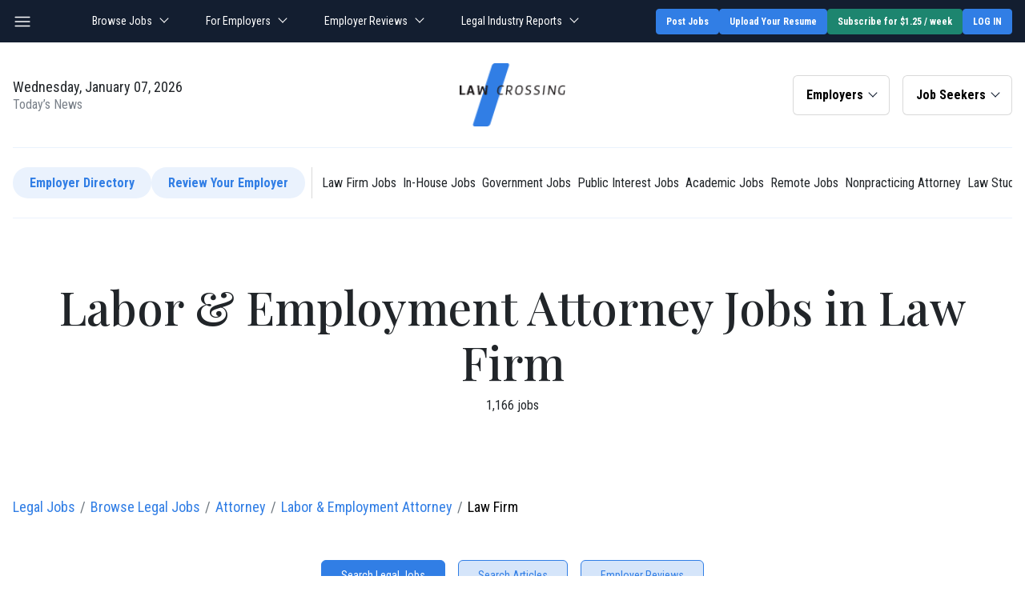

--- FILE ---
content_type: text/html; charset=UTF-8
request_url: https://www.lawcrossing.com/jobs/pa-employment-ft-Law-Firm-jt-attorney-jobs.html
body_size: 72775
content:




<!DOCTYPE html>
<html lang="en" itemscope itemtype="https://schema.org/WebPage">
    <head>
        <meta charset="utf-8">
        <meta http-equiv="X-UA-Compatible" content="IE=edge"><script type="text/javascript">(window.NREUM||(NREUM={})).init={privacy:{cookies_enabled:true},ajax:{deny_list:["bam.nr-data.net"]},feature_flags:["soft_nav"],distributed_tracing:{enabled:true}};(window.NREUM||(NREUM={})).loader_config={agentID:"1588729212",accountID:"3636142",trustKey:"3636142",xpid:"VwAEV1dXChABV1haBgkBVVIA",licenseKey:"NRJS-ac0f0f985572936b5b1",applicationID:"1398186361",browserID:"1588729212"};;/*! For license information please see nr-loader-spa-1.306.0.min.js.LICENSE.txt */
(()=>{var e,t,r={384:(e,t,r)=>{"use strict";r.d(t,{NT:()=>s,US:()=>u,Zm:()=>a,bQ:()=>d,dV:()=>c,pV:()=>l});var n=r(6154),i=r(1863),o=r(1910);const s={beacon:"bam.nr-data.net",errorBeacon:"bam.nr-data.net"};function a(){return n.gm.NREUM||(n.gm.NREUM={}),void 0===n.gm.newrelic&&(n.gm.newrelic=n.gm.NREUM),n.gm.NREUM}function c(){let e=a();return e.o||(e.o={ST:n.gm.setTimeout,SI:n.gm.setImmediate||n.gm.setInterval,CT:n.gm.clearTimeout,XHR:n.gm.XMLHttpRequest,REQ:n.gm.Request,EV:n.gm.Event,PR:n.gm.Promise,MO:n.gm.MutationObserver,FETCH:n.gm.fetch,WS:n.gm.WebSocket},(0,o.i)(...Object.values(e.o))),e}function d(e,t){let r=a();r.initializedAgents??={},t.initializedAt={ms:(0,i.t)(),date:new Date},r.initializedAgents[e]=t}function u(e,t){a()[e]=t}function l(){return function(){let e=a();const t=e.info||{};e.info={beacon:s.beacon,errorBeacon:s.errorBeacon,...t}}(),function(){let e=a();const t=e.init||{};e.init={...t}}(),c(),function(){let e=a();const t=e.loader_config||{};e.loader_config={...t}}(),a()}},782:(e,t,r)=>{"use strict";r.d(t,{T:()=>n});const n=r(860).K7.pageViewTiming},860:(e,t,r)=>{"use strict";r.d(t,{$J:()=>u,K7:()=>c,P3:()=>d,XX:()=>i,Yy:()=>a,df:()=>o,qY:()=>n,v4:()=>s});const n="events",i="jserrors",o="browser/blobs",s="rum",a="browser/logs",c={ajax:"ajax",genericEvents:"generic_events",jserrors:i,logging:"logging",metrics:"metrics",pageAction:"page_action",pageViewEvent:"page_view_event",pageViewTiming:"page_view_timing",sessionReplay:"session_replay",sessionTrace:"session_trace",softNav:"soft_navigations",spa:"spa"},d={[c.pageViewEvent]:1,[c.pageViewTiming]:2,[c.metrics]:3,[c.jserrors]:4,[c.spa]:5,[c.ajax]:6,[c.sessionTrace]:7,[c.softNav]:8,[c.sessionReplay]:9,[c.logging]:10,[c.genericEvents]:11},u={[c.pageViewEvent]:s,[c.pageViewTiming]:n,[c.ajax]:n,[c.spa]:n,[c.softNav]:n,[c.metrics]:i,[c.jserrors]:i,[c.sessionTrace]:o,[c.sessionReplay]:o,[c.logging]:a,[c.genericEvents]:"ins"}},944:(e,t,r)=>{"use strict";r.d(t,{R:()=>i});var n=r(3241);function i(e,t){"function"==typeof console.debug&&(console.debug("New Relic Warning: https://github.com/newrelic/newrelic-browser-agent/blob/main/docs/warning-codes.md#".concat(e),t),(0,n.W)({agentIdentifier:null,drained:null,type:"data",name:"warn",feature:"warn",data:{code:e,secondary:t}}))}},993:(e,t,r)=>{"use strict";r.d(t,{A$:()=>o,ET:()=>s,TZ:()=>a,p_:()=>i});var n=r(860);const i={ERROR:"ERROR",WARN:"WARN",INFO:"INFO",DEBUG:"DEBUG",TRACE:"TRACE"},o={OFF:0,ERROR:1,WARN:2,INFO:3,DEBUG:4,TRACE:5},s="log",a=n.K7.logging},1687:(e,t,r)=>{"use strict";r.d(t,{Ak:()=>d,Ze:()=>f,x3:()=>u});var n=r(3241),i=r(7836),o=r(3606),s=r(860),a=r(2646);const c={};function d(e,t){const r={staged:!1,priority:s.P3[t]||0};l(e),c[e].get(t)||c[e].set(t,r)}function u(e,t){e&&c[e]&&(c[e].get(t)&&c[e].delete(t),p(e,t,!1),c[e].size&&h(e))}function l(e){if(!e)throw new Error("agentIdentifier required");c[e]||(c[e]=new Map)}function f(e="",t="feature",r=!1){if(l(e),!e||!c[e].get(t)||r)return p(e,t);c[e].get(t).staged=!0,h(e)}function h(e){const t=Array.from(c[e]);t.every(([e,t])=>t.staged)&&(t.sort((e,t)=>e[1].priority-t[1].priority),t.forEach(([t])=>{c[e].delete(t),p(e,t)}))}function p(e,t,r=!0){const s=e?i.ee.get(e):i.ee,c=o.i.handlers;if(!s.aborted&&s.backlog&&c){if((0,n.W)({agentIdentifier:e,type:"lifecycle",name:"drain",feature:t}),r){const e=s.backlog[t],r=c[t];if(r){for(let t=0;e&&t<e.length;++t)g(e[t],r);Object.entries(r).forEach(([e,t])=>{Object.values(t||{}).forEach(t=>{t[0]?.on&&t[0]?.context()instanceof a.y&&t[0].on(e,t[1])})})}}s.isolatedBacklog||delete c[t],s.backlog[t]=null,s.emit("drain-"+t,[])}}function g(e,t){var r=e[1];Object.values(t[r]||{}).forEach(t=>{var r=e[0];if(t[0]===r){var n=t[1],i=e[3],o=e[2];n.apply(i,o)}})}},1741:(e,t,r)=>{"use strict";r.d(t,{W:()=>o});var n=r(944),i=r(4261);class o{#e(e,...t){if(this[e]!==o.prototype[e])return this[e](...t);(0,n.R)(35,e)}addPageAction(e,t){return this.#e(i.hG,e,t)}register(e){return this.#e(i.eY,e)}recordCustomEvent(e,t){return this.#e(i.fF,e,t)}setPageViewName(e,t){return this.#e(i.Fw,e,t)}setCustomAttribute(e,t,r){return this.#e(i.cD,e,t,r)}noticeError(e,t){return this.#e(i.o5,e,t)}setUserId(e){return this.#e(i.Dl,e)}setApplicationVersion(e){return this.#e(i.nb,e)}setErrorHandler(e){return this.#e(i.bt,e)}addRelease(e,t){return this.#e(i.k6,e,t)}log(e,t){return this.#e(i.$9,e,t)}start(){return this.#e(i.d3)}finished(e){return this.#e(i.BL,e)}recordReplay(){return this.#e(i.CH)}pauseReplay(){return this.#e(i.Tb)}addToTrace(e){return this.#e(i.U2,e)}setCurrentRouteName(e){return this.#e(i.PA,e)}interaction(e){return this.#e(i.dT,e)}wrapLogger(e,t,r){return this.#e(i.Wb,e,t,r)}measure(e,t){return this.#e(i.V1,e,t)}consent(e){return this.#e(i.Pv,e)}}},1863:(e,t,r)=>{"use strict";function n(){return Math.floor(performance.now())}r.d(t,{t:()=>n})},1910:(e,t,r)=>{"use strict";r.d(t,{i:()=>o});var n=r(944);const i=new Map;function o(...e){return e.every(e=>{if(i.has(e))return i.get(e);const t="function"==typeof e?e.toString():"",r=t.includes("[native code]"),o=t.includes("nrWrapper");return r||o||(0,n.R)(64,e?.name||t),i.set(e,r),r})}},2555:(e,t,r)=>{"use strict";r.d(t,{D:()=>a,f:()=>s});var n=r(384),i=r(8122);const o={beacon:n.NT.beacon,errorBeacon:n.NT.errorBeacon,licenseKey:void 0,applicationID:void 0,sa:void 0,queueTime:void 0,applicationTime:void 0,ttGuid:void 0,user:void 0,account:void 0,product:void 0,extra:void 0,jsAttributes:{},userAttributes:void 0,atts:void 0,transactionName:void 0,tNamePlain:void 0};function s(e){try{return!!e.licenseKey&&!!e.errorBeacon&&!!e.applicationID}catch(e){return!1}}const a=e=>(0,i.a)(e,o)},2614:(e,t,r)=>{"use strict";r.d(t,{BB:()=>s,H3:()=>n,g:()=>d,iL:()=>c,tS:()=>a,uh:()=>i,wk:()=>o});const n="NRBA",i="SESSION",o=144e5,s=18e5,a={STARTED:"session-started",PAUSE:"session-pause",RESET:"session-reset",RESUME:"session-resume",UPDATE:"session-update"},c={SAME_TAB:"same-tab",CROSS_TAB:"cross-tab"},d={OFF:0,FULL:1,ERROR:2}},2646:(e,t,r)=>{"use strict";r.d(t,{y:()=>n});class n{constructor(e){this.contextId=e}}},2843:(e,t,r)=>{"use strict";r.d(t,{G:()=>o,u:()=>i});var n=r(3878);function i(e,t=!1,r,i){(0,n.DD)("visibilitychange",function(){if(t)return void("hidden"===document.visibilityState&&e());e(document.visibilityState)},r,i)}function o(e,t,r){(0,n.sp)("pagehide",e,t,r)}},3241:(e,t,r)=>{"use strict";r.d(t,{W:()=>o});var n=r(6154);const i="newrelic";function o(e={}){try{n.gm.dispatchEvent(new CustomEvent(i,{detail:e}))}catch(e){}}},3304:(e,t,r)=>{"use strict";r.d(t,{A:()=>o});var n=r(7836);const i=()=>{const e=new WeakSet;return(t,r)=>{if("object"==typeof r&&null!==r){if(e.has(r))return;e.add(r)}return r}};function o(e){try{return JSON.stringify(e,i())??""}catch(e){try{n.ee.emit("internal-error",[e])}catch(e){}return""}}},3333:(e,t,r)=>{"use strict";r.d(t,{$v:()=>u,TZ:()=>n,Xh:()=>c,Zp:()=>i,kd:()=>d,mq:()=>a,nf:()=>s,qN:()=>o});const n=r(860).K7.genericEvents,i=["auxclick","click","copy","keydown","paste","scrollend"],o=["focus","blur"],s=4,a=1e3,c=2e3,d=["PageAction","UserAction","BrowserPerformance"],u={RESOURCES:"experimental.resources",REGISTER:"register"}},3434:(e,t,r)=>{"use strict";r.d(t,{Jt:()=>o,YM:()=>d});var n=r(7836),i=r(5607);const o="nr@original:".concat(i.W),s=50;var a=Object.prototype.hasOwnProperty,c=!1;function d(e,t){return e||(e=n.ee),r.inPlace=function(e,t,n,i,o){n||(n="");const s="-"===n.charAt(0);for(let a=0;a<t.length;a++){const c=t[a],d=e[c];l(d)||(e[c]=r(d,s?c+n:n,i,c,o))}},r.flag=o,r;function r(t,r,n,c,d){return l(t)?t:(r||(r=""),nrWrapper[o]=t,function(e,t,r){if(Object.defineProperty&&Object.keys)try{return Object.keys(e).forEach(function(r){Object.defineProperty(t,r,{get:function(){return e[r]},set:function(t){return e[r]=t,t}})}),t}catch(e){u([e],r)}for(var n in e)a.call(e,n)&&(t[n]=e[n])}(t,nrWrapper,e),nrWrapper);function nrWrapper(){var o,a,l,f;let h;try{a=this,o=[...arguments],l="function"==typeof n?n(o,a):n||{}}catch(t){u([t,"",[o,a,c],l],e)}i(r+"start",[o,a,c],l,d);const p=performance.now();let g;try{return f=t.apply(a,o),g=performance.now(),f}catch(e){throw g=performance.now(),i(r+"err",[o,a,e],l,d),h=e,h}finally{const e=g-p,t={start:p,end:g,duration:e,isLongTask:e>=s,methodName:c,thrownError:h};t.isLongTask&&i("long-task",[t,a],l,d),i(r+"end",[o,a,f],l,d)}}}function i(r,n,i,o){if(!c||t){var s=c;c=!0;try{e.emit(r,n,i,t,o)}catch(t){u([t,r,n,i],e)}c=s}}}function u(e,t){t||(t=n.ee);try{t.emit("internal-error",e)}catch(e){}}function l(e){return!(e&&"function"==typeof e&&e.apply&&!e[o])}},3606:(e,t,r)=>{"use strict";r.d(t,{i:()=>o});var n=r(9908);o.on=s;var i=o.handlers={};function o(e,t,r,o){s(o||n.d,i,e,t,r)}function s(e,t,r,i,o){o||(o="feature"),e||(e=n.d);var s=t[o]=t[o]||{};(s[r]=s[r]||[]).push([e,i])}},3738:(e,t,r)=>{"use strict";r.d(t,{He:()=>i,Kp:()=>a,Lc:()=>d,Rz:()=>u,TZ:()=>n,bD:()=>o,d3:()=>s,jx:()=>l,sl:()=>f,uP:()=>c});const n=r(860).K7.sessionTrace,i="bstResource",o="resource",s="-start",a="-end",c="fn"+s,d="fn"+a,u="pushState",l=1e3,f=3e4},3785:(e,t,r)=>{"use strict";r.d(t,{R:()=>c,b:()=>d});var n=r(9908),i=r(1863),o=r(860),s=r(3969),a=r(993);function c(e,t,r={},c=a.p_.INFO,d=!0,u,l=(0,i.t)()){(0,n.p)(s.xV,["API/logging/".concat(c.toLowerCase(),"/called")],void 0,o.K7.metrics,e),(0,n.p)(a.ET,[l,t,r,c,d,u],void 0,o.K7.logging,e)}function d(e){return"string"==typeof e&&Object.values(a.p_).some(t=>t===e.toUpperCase().trim())}},3878:(e,t,r)=>{"use strict";function n(e,t){return{capture:e,passive:!1,signal:t}}function i(e,t,r=!1,i){window.addEventListener(e,t,n(r,i))}function o(e,t,r=!1,i){document.addEventListener(e,t,n(r,i))}r.d(t,{DD:()=>o,jT:()=>n,sp:()=>i})},3962:(e,t,r)=>{"use strict";r.d(t,{AM:()=>s,O2:()=>l,OV:()=>o,Qu:()=>f,TZ:()=>c,ih:()=>h,pP:()=>a,t1:()=>u,tC:()=>i,wD:()=>d});var n=r(860);const i=["click","keydown","submit"],o="popstate",s="api",a="initialPageLoad",c=n.K7.softNav,d=5e3,u=500,l={INITIAL_PAGE_LOAD:"",ROUTE_CHANGE:1,UNSPECIFIED:2},f={INTERACTION:1,AJAX:2,CUSTOM_END:3,CUSTOM_TRACER:4},h={IP:"in progress",PF:"pending finish",FIN:"finished",CAN:"cancelled"}},3969:(e,t,r)=>{"use strict";r.d(t,{TZ:()=>n,XG:()=>a,rs:()=>i,xV:()=>s,z_:()=>o});const n=r(860).K7.metrics,i="sm",o="cm",s="storeSupportabilityMetrics",a="storeEventMetrics"},4234:(e,t,r)=>{"use strict";r.d(t,{W:()=>o});var n=r(7836),i=r(1687);class o{constructor(e,t){this.agentIdentifier=e,this.ee=n.ee.get(e),this.featureName=t,this.blocked=!1}deregisterDrain(){(0,i.x3)(this.agentIdentifier,this.featureName)}}},4261:(e,t,r)=>{"use strict";r.d(t,{$9:()=>u,BL:()=>c,CH:()=>p,Dl:()=>x,Fw:()=>w,PA:()=>v,Pl:()=>n,Pv:()=>A,Tb:()=>f,U2:()=>s,V1:()=>E,Wb:()=>T,bt:()=>y,cD:()=>b,d3:()=>R,dT:()=>d,eY:()=>g,fF:()=>h,hG:()=>o,hw:()=>i,k6:()=>a,nb:()=>m,o5:()=>l});const n="api-",i=n+"ixn-",o="addPageAction",s="addToTrace",a="addRelease",c="finished",d="interaction",u="log",l="noticeError",f="pauseReplay",h="recordCustomEvent",p="recordReplay",g="register",m="setApplicationVersion",v="setCurrentRouteName",b="setCustomAttribute",y="setErrorHandler",w="setPageViewName",x="setUserId",R="start",T="wrapLogger",E="measure",A="consent"},4387:(e,t,r)=>{"use strict";function n(e={}){return!(!e.id||!e.name)}function i(e){return"string"==typeof e&&e.trim().length<501||"number"==typeof e}function o(e,t){if(2!==t?.harvestEndpointVersion)return{};const r=t.agentRef.runtime.appMetadata.agents[0].entityGuid;return n(e)?{"source.id":e.id,"source.name":e.name,"source.type":e.type,"parent.id":e.parent?.id||r}:{"entity.guid":r,appId:t.agentRef.info.applicationID}}r.d(t,{Ux:()=>o,c7:()=>n,yo:()=>i})},5205:(e,t,r)=>{"use strict";r.d(t,{j:()=>_});var n=r(384),i=r(1741);var o=r(2555),s=r(3333);const a=e=>{if(!e||"string"!=typeof e)return!1;try{document.createDocumentFragment().querySelector(e)}catch{return!1}return!0};var c=r(2614),d=r(944),u=r(8122);const l="[data-nr-mask]",f=e=>(0,u.a)(e,(()=>{const e={feature_flags:[],experimental:{allow_registered_children:!1,resources:!1},mask_selector:"*",block_selector:"[data-nr-block]",mask_input_options:{color:!1,date:!1,"datetime-local":!1,email:!1,month:!1,number:!1,range:!1,search:!1,tel:!1,text:!1,time:!1,url:!1,week:!1,textarea:!1,select:!1,password:!0}};return{ajax:{deny_list:void 0,block_internal:!0,enabled:!0,autoStart:!0},api:{get allow_registered_children(){return e.feature_flags.includes(s.$v.REGISTER)||e.experimental.allow_registered_children},set allow_registered_children(t){e.experimental.allow_registered_children=t},duplicate_registered_data:!1},browser_consent_mode:{enabled:!1},distributed_tracing:{enabled:void 0,exclude_newrelic_header:void 0,cors_use_newrelic_header:void 0,cors_use_tracecontext_headers:void 0,allowed_origins:void 0},get feature_flags(){return e.feature_flags},set feature_flags(t){e.feature_flags=t},generic_events:{enabled:!0,autoStart:!0},harvest:{interval:30},jserrors:{enabled:!0,autoStart:!0},logging:{enabled:!0,autoStart:!0},metrics:{enabled:!0,autoStart:!0},obfuscate:void 0,page_action:{enabled:!0},page_view_event:{enabled:!0,autoStart:!0},page_view_timing:{enabled:!0,autoStart:!0},performance:{capture_marks:!1,capture_measures:!1,capture_detail:!0,resources:{get enabled(){return e.feature_flags.includes(s.$v.RESOURCES)||e.experimental.resources},set enabled(t){e.experimental.resources=t},asset_types:[],first_party_domains:[],ignore_newrelic:!0}},privacy:{cookies_enabled:!0},proxy:{assets:void 0,beacon:void 0},session:{expiresMs:c.wk,inactiveMs:c.BB},session_replay:{autoStart:!0,enabled:!1,preload:!1,sampling_rate:10,error_sampling_rate:100,collect_fonts:!1,inline_images:!1,fix_stylesheets:!0,mask_all_inputs:!0,get mask_text_selector(){return e.mask_selector},set mask_text_selector(t){a(t)?e.mask_selector="".concat(t,",").concat(l):""===t||null===t?e.mask_selector=l:(0,d.R)(5,t)},get block_class(){return"nr-block"},get ignore_class(){return"nr-ignore"},get mask_text_class(){return"nr-mask"},get block_selector(){return e.block_selector},set block_selector(t){a(t)?e.block_selector+=",".concat(t):""!==t&&(0,d.R)(6,t)},get mask_input_options(){return e.mask_input_options},set mask_input_options(t){t&&"object"==typeof t?e.mask_input_options={...t,password:!0}:(0,d.R)(7,t)}},session_trace:{enabled:!0,autoStart:!0},soft_navigations:{enabled:!0,autoStart:!0},spa:{enabled:!0,autoStart:!0},ssl:void 0,user_actions:{enabled:!0,elementAttributes:["id","className","tagName","type"]}}})());var h=r(6154),p=r(9324);let g=0;const m={buildEnv:p.F3,distMethod:p.Xs,version:p.xv,originTime:h.WN},v={consented:!1},b={appMetadata:{},get consented(){return this.session?.state?.consent||v.consented},set consented(e){v.consented=e},customTransaction:void 0,denyList:void 0,disabled:!1,harvester:void 0,isolatedBacklog:!1,isRecording:!1,loaderType:void 0,maxBytes:3e4,obfuscator:void 0,onerror:void 0,ptid:void 0,releaseIds:{},session:void 0,timeKeeper:void 0,registeredEntities:[],jsAttributesMetadata:{bytes:0},get harvestCount(){return++g}},y=e=>{const t=(0,u.a)(e,b),r=Object.keys(m).reduce((e,t)=>(e[t]={value:m[t],writable:!1,configurable:!0,enumerable:!0},e),{});return Object.defineProperties(t,r)};var w=r(5701);const x=e=>{const t=e.startsWith("http");e+="/",r.p=t?e:"https://"+e};var R=r(7836),T=r(3241);const E={accountID:void 0,trustKey:void 0,agentID:void 0,licenseKey:void 0,applicationID:void 0,xpid:void 0},A=e=>(0,u.a)(e,E),S=new Set;function _(e,t={},r,s){let{init:a,info:c,loader_config:d,runtime:u={},exposed:l=!0}=t;if(!c){const e=(0,n.pV)();a=e.init,c=e.info,d=e.loader_config}e.init=f(a||{}),e.loader_config=A(d||{}),c.jsAttributes??={},h.bv&&(c.jsAttributes.isWorker=!0),e.info=(0,o.D)(c);const p=e.init,g=[c.beacon,c.errorBeacon];S.has(e.agentIdentifier)||(p.proxy.assets&&(x(p.proxy.assets),g.push(p.proxy.assets)),p.proxy.beacon&&g.push(p.proxy.beacon),e.beacons=[...g],function(e){const t=(0,n.pV)();Object.getOwnPropertyNames(i.W.prototype).forEach(r=>{const n=i.W.prototype[r];if("function"!=typeof n||"constructor"===n)return;let o=t[r];e[r]&&!1!==e.exposed&&"micro-agent"!==e.runtime?.loaderType&&(t[r]=(...t)=>{const n=e[r](...t);return o?o(...t):n})})}(e),(0,n.US)("activatedFeatures",w.B),e.runSoftNavOverSpa&&=!0===p.soft_navigations.enabled&&p.feature_flags.includes("soft_nav")),u.denyList=[...p.ajax.deny_list||[],...p.ajax.block_internal?g:[]],u.ptid=e.agentIdentifier,u.loaderType=r,e.runtime=y(u),S.has(e.agentIdentifier)||(e.ee=R.ee.get(e.agentIdentifier),e.exposed=l,(0,T.W)({agentIdentifier:e.agentIdentifier,drained:!!w.B?.[e.agentIdentifier],type:"lifecycle",name:"initialize",feature:void 0,data:e.config})),S.add(e.agentIdentifier)}},5270:(e,t,r)=>{"use strict";r.d(t,{Aw:()=>s,SR:()=>o,rF:()=>a});var n=r(384),i=r(7767);function o(e){return!!(0,n.dV)().o.MO&&(0,i.V)(e)&&!0===e?.session_trace.enabled}function s(e){return!0===e?.session_replay.preload&&o(e)}function a(e,t){try{if("string"==typeof t?.type){if("password"===t.type.toLowerCase())return"*".repeat(e?.length||0);if(void 0!==t?.dataset?.nrUnmask||t?.classList?.contains("nr-unmask"))return e}}catch(e){}return"string"==typeof e?e.replace(/[\S]/g,"*"):"*".repeat(e?.length||0)}},5289:(e,t,r)=>{"use strict";r.d(t,{GG:()=>s,Qr:()=>c,sB:()=>a});var n=r(3878),i=r(6389);function o(){return"undefined"==typeof document||"complete"===document.readyState}function s(e,t){if(o())return e();const r=(0,i.J)(e),s=setInterval(()=>{o()&&(clearInterval(s),r())},500);(0,n.sp)("load",r,t)}function a(e){if(o())return e();(0,n.DD)("DOMContentLoaded",e)}function c(e){if(o())return e();(0,n.sp)("popstate",e)}},5607:(e,t,r)=>{"use strict";r.d(t,{W:()=>n});const n=(0,r(9566).bz)()},5701:(e,t,r)=>{"use strict";r.d(t,{B:()=>o,t:()=>s});var n=r(3241);const i=new Set,o={};function s(e,t){const r=t.agentIdentifier;o[r]??={},e&&"object"==typeof e&&(i.has(r)||(t.ee.emit("rumresp",[e]),o[r]=e,i.add(r),(0,n.W)({agentIdentifier:r,loaded:!0,drained:!0,type:"lifecycle",name:"load",feature:void 0,data:e})))}},6154:(e,t,r)=>{"use strict";r.d(t,{A4:()=>a,OF:()=>u,RI:()=>i,WN:()=>h,bv:()=>o,eN:()=>p,gm:()=>s,lR:()=>f,m:()=>d,mw:()=>c,sb:()=>l});var n=r(1863);const i="undefined"!=typeof window&&!!window.document,o="undefined"!=typeof WorkerGlobalScope&&("undefined"!=typeof self&&self instanceof WorkerGlobalScope&&self.navigator instanceof WorkerNavigator||"undefined"!=typeof globalThis&&globalThis instanceof WorkerGlobalScope&&globalThis.navigator instanceof WorkerNavigator),s=i?window:"undefined"!=typeof WorkerGlobalScope&&("undefined"!=typeof self&&self instanceof WorkerGlobalScope&&self||"undefined"!=typeof globalThis&&globalThis instanceof WorkerGlobalScope&&globalThis),a="complete"===s?.document?.readyState,c=Boolean("hidden"===s?.document?.visibilityState),d=""+s?.location,u=/iPad|iPhone|iPod/.test(s.navigator?.userAgent),l=u&&"undefined"==typeof SharedWorker,f=(()=>{const e=s.navigator?.userAgent?.match(/Firefox[/\s](\d+\.\d+)/);return Array.isArray(e)&&e.length>=2?+e[1]:0})(),h=Date.now()-(0,n.t)(),p=()=>"undefined"!=typeof PerformanceNavigationTiming&&s?.performance?.getEntriesByType("navigation")?.[0]?.responseStart},6344:(e,t,r)=>{"use strict";r.d(t,{BB:()=>u,Qb:()=>l,TZ:()=>i,Ug:()=>s,Vh:()=>o,_s:()=>a,bc:()=>d,yP:()=>c});var n=r(2614);const i=r(860).K7.sessionReplay,o="errorDuringReplay",s=.12,a={DomContentLoaded:0,Load:1,FullSnapshot:2,IncrementalSnapshot:3,Meta:4,Custom:5},c={[n.g.ERROR]:15e3,[n.g.FULL]:3e5,[n.g.OFF]:0},d={RESET:{message:"Session was reset",sm:"Reset"},IMPORT:{message:"Recorder failed to import",sm:"Import"},TOO_MANY:{message:"429: Too Many Requests",sm:"Too-Many"},TOO_BIG:{message:"Payload was too large",sm:"Too-Big"},CROSS_TAB:{message:"Session Entity was set to OFF on another tab",sm:"Cross-Tab"},ENTITLEMENTS:{message:"Session Replay is not allowed and will not be started",sm:"Entitlement"}},u=5e3,l={API:"api",RESUME:"resume",SWITCH_TO_FULL:"switchToFull",INITIALIZE:"initialize",PRELOAD:"preload"}},6389:(e,t,r)=>{"use strict";function n(e,t=500,r={}){const n=r?.leading||!1;let i;return(...r)=>{n&&void 0===i&&(e.apply(this,r),i=setTimeout(()=>{i=clearTimeout(i)},t)),n||(clearTimeout(i),i=setTimeout(()=>{e.apply(this,r)},t))}}function i(e){let t=!1;return(...r)=>{t||(t=!0,e.apply(this,r))}}r.d(t,{J:()=>i,s:()=>n})},6630:(e,t,r)=>{"use strict";r.d(t,{T:()=>n});const n=r(860).K7.pageViewEvent},6774:(e,t,r)=>{"use strict";r.d(t,{T:()=>n});const n=r(860).K7.jserrors},7295:(e,t,r)=>{"use strict";r.d(t,{Xv:()=>s,gX:()=>i,iW:()=>o});var n=[];function i(e){if(!e||o(e))return!1;if(0===n.length)return!0;for(var t=0;t<n.length;t++){var r=n[t];if("*"===r.hostname)return!1;if(a(r.hostname,e.hostname)&&c(r.pathname,e.pathname))return!1}return!0}function o(e){return void 0===e.hostname}function s(e){if(n=[],e&&e.length)for(var t=0;t<e.length;t++){let r=e[t];if(!r)continue;0===r.indexOf("http://")?r=r.substring(7):0===r.indexOf("https://")&&(r=r.substring(8));const i=r.indexOf("/");let o,s;i>0?(o=r.substring(0,i),s=r.substring(i)):(o=r,s="");let[a]=o.split(":");n.push({hostname:a,pathname:s})}}function a(e,t){return!(e.length>t.length)&&t.indexOf(e)===t.length-e.length}function c(e,t){return 0===e.indexOf("/")&&(e=e.substring(1)),0===t.indexOf("/")&&(t=t.substring(1)),""===e||e===t}},7378:(e,t,r)=>{"use strict";r.d(t,{$p:()=>R,BR:()=>b,Kp:()=>x,L3:()=>y,Lc:()=>c,NC:()=>o,SG:()=>u,TZ:()=>i,U6:()=>p,UT:()=>m,d3:()=>w,dT:()=>f,e5:()=>E,gx:()=>v,l9:()=>l,oW:()=>h,op:()=>g,rw:()=>d,tH:()=>A,uP:()=>a,wW:()=>T,xq:()=>s});var n=r(384);const i=r(860).K7.spa,o=["click","submit","keypress","keydown","keyup","change"],s=999,a="fn-start",c="fn-end",d="cb-start",u="api-ixn-",l="remaining",f="interaction",h="spaNode",p="jsonpNode",g="fetch-start",m="fetch-done",v="fetch-body-",b="jsonp-end",y=(0,n.dV)().o.ST,w="-start",x="-end",R="-body",T="cb"+x,E="jsTime",A="fetch"},7485:(e,t,r)=>{"use strict";r.d(t,{D:()=>i});var n=r(6154);function i(e){if(0===(e||"").indexOf("data:"))return{protocol:"data"};try{const t=new URL(e,location.href),r={port:t.port,hostname:t.hostname,pathname:t.pathname,search:t.search,protocol:t.protocol.slice(0,t.protocol.indexOf(":")),sameOrigin:t.protocol===n.gm?.location?.protocol&&t.host===n.gm?.location?.host};return r.port&&""!==r.port||("http:"===t.protocol&&(r.port="80"),"https:"===t.protocol&&(r.port="443")),r.pathname&&""!==r.pathname?r.pathname.startsWith("/")||(r.pathname="/".concat(r.pathname)):r.pathname="/",r}catch(e){return{}}}},7699:(e,t,r)=>{"use strict";r.d(t,{It:()=>o,KC:()=>a,No:()=>i,qh:()=>s});var n=r(860);const i=16e3,o=1e6,s="SESSION_ERROR",a={[n.K7.logging]:!0,[n.K7.genericEvents]:!1,[n.K7.jserrors]:!1,[n.K7.ajax]:!1}},7767:(e,t,r)=>{"use strict";r.d(t,{V:()=>i});var n=r(6154);const i=e=>n.RI&&!0===e?.privacy.cookies_enabled},7836:(e,t,r)=>{"use strict";r.d(t,{P:()=>a,ee:()=>c});var n=r(384),i=r(8990),o=r(2646),s=r(5607);const a="nr@context:".concat(s.W),c=function e(t,r){var n={},s={},u={},l=!1;try{l=16===r.length&&d.initializedAgents?.[r]?.runtime.isolatedBacklog}catch(e){}var f={on:p,addEventListener:p,removeEventListener:function(e,t){var r=n[e];if(!r)return;for(var i=0;i<r.length;i++)r[i]===t&&r.splice(i,1)},emit:function(e,r,n,i,o){!1!==o&&(o=!0);if(c.aborted&&!i)return;t&&o&&t.emit(e,r,n);var a=h(n);g(e).forEach(e=>{e.apply(a,r)});var d=v()[s[e]];d&&d.push([f,e,r,a]);return a},get:m,listeners:g,context:h,buffer:function(e,t){const r=v();if(t=t||"feature",f.aborted)return;Object.entries(e||{}).forEach(([e,n])=>{s[n]=t,t in r||(r[t]=[])})},abort:function(){f._aborted=!0,Object.keys(f.backlog).forEach(e=>{delete f.backlog[e]})},isBuffering:function(e){return!!v()[s[e]]},debugId:r,backlog:l?{}:t&&"object"==typeof t.backlog?t.backlog:{},isolatedBacklog:l};return Object.defineProperty(f,"aborted",{get:()=>{let e=f._aborted||!1;return e||(t&&(e=t.aborted),e)}}),f;function h(e){return e&&e instanceof o.y?e:e?(0,i.I)(e,a,()=>new o.y(a)):new o.y(a)}function p(e,t){n[e]=g(e).concat(t)}function g(e){return n[e]||[]}function m(t){return u[t]=u[t]||e(f,t)}function v(){return f.backlog}}(void 0,"globalEE"),d=(0,n.Zm)();d.ee||(d.ee=c)},8122:(e,t,r)=>{"use strict";r.d(t,{a:()=>i});var n=r(944);function i(e,t){try{if(!e||"object"!=typeof e)return(0,n.R)(3);if(!t||"object"!=typeof t)return(0,n.R)(4);const r=Object.create(Object.getPrototypeOf(t),Object.getOwnPropertyDescriptors(t)),o=0===Object.keys(r).length?e:r;for(let s in o)if(void 0!==e[s])try{if(null===e[s]){r[s]=null;continue}Array.isArray(e[s])&&Array.isArray(t[s])?r[s]=Array.from(new Set([...e[s],...t[s]])):"object"==typeof e[s]&&"object"==typeof t[s]?r[s]=i(e[s],t[s]):r[s]=e[s]}catch(e){r[s]||(0,n.R)(1,e)}return r}catch(e){(0,n.R)(2,e)}}},8139:(e,t,r)=>{"use strict";r.d(t,{u:()=>f});var n=r(7836),i=r(3434),o=r(8990),s=r(6154);const a={},c=s.gm.XMLHttpRequest,d="addEventListener",u="removeEventListener",l="nr@wrapped:".concat(n.P);function f(e){var t=function(e){return(e||n.ee).get("events")}(e);if(a[t.debugId]++)return t;a[t.debugId]=1;var r=(0,i.YM)(t,!0);function f(e){r.inPlace(e,[d,u],"-",p)}function p(e,t){return e[1]}return"getPrototypeOf"in Object&&(s.RI&&h(document,f),c&&h(c.prototype,f),h(s.gm,f)),t.on(d+"-start",function(e,t){var n=e[1];if(null!==n&&("function"==typeof n||"object"==typeof n)&&"newrelic"!==e[0]){var i=(0,o.I)(n,l,function(){var e={object:function(){if("function"!=typeof n.handleEvent)return;return n.handleEvent.apply(n,arguments)},function:n}[typeof n];return e?r(e,"fn-",null,e.name||"anonymous"):n});this.wrapped=e[1]=i}}),t.on(u+"-start",function(e){e[1]=this.wrapped||e[1]}),t}function h(e,t,...r){let n=e;for(;"object"==typeof n&&!Object.prototype.hasOwnProperty.call(n,d);)n=Object.getPrototypeOf(n);n&&t(n,...r)}},8374:(e,t,r)=>{r.nc=(()=>{try{return document?.currentScript?.nonce}catch(e){}return""})()},8990:(e,t,r)=>{"use strict";r.d(t,{I:()=>i});var n=Object.prototype.hasOwnProperty;function i(e,t,r){if(n.call(e,t))return e[t];var i=r();if(Object.defineProperty&&Object.keys)try{return Object.defineProperty(e,t,{value:i,writable:!0,enumerable:!1}),i}catch(e){}return e[t]=i,i}},9300:(e,t,r)=>{"use strict";r.d(t,{T:()=>n});const n=r(860).K7.ajax},9324:(e,t,r)=>{"use strict";r.d(t,{AJ:()=>s,F3:()=>i,Xs:()=>o,Yq:()=>a,xv:()=>n});const n="1.306.0",i="PROD",o="CDN",s="@newrelic/rrweb",a="1.0.1"},9566:(e,t,r)=>{"use strict";r.d(t,{LA:()=>a,ZF:()=>c,bz:()=>s,el:()=>d});var n=r(6154);const i="xxxxxxxx-xxxx-4xxx-yxxx-xxxxxxxxxxxx";function o(e,t){return e?15&e[t]:16*Math.random()|0}function s(){const e=n.gm?.crypto||n.gm?.msCrypto;let t,r=0;return e&&e.getRandomValues&&(t=e.getRandomValues(new Uint8Array(30))),i.split("").map(e=>"x"===e?o(t,r++).toString(16):"y"===e?(3&o()|8).toString(16):e).join("")}function a(e){const t=n.gm?.crypto||n.gm?.msCrypto;let r,i=0;t&&t.getRandomValues&&(r=t.getRandomValues(new Uint8Array(e)));const s=[];for(var a=0;a<e;a++)s.push(o(r,i++).toString(16));return s.join("")}function c(){return a(16)}function d(){return a(32)}},9908:(e,t,r)=>{"use strict";r.d(t,{d:()=>n,p:()=>i});var n=r(7836).ee.get("handle");function i(e,t,r,i,o){o?(o.buffer([e],i),o.emit(e,t,r)):(n.buffer([e],i),n.emit(e,t,r))}}},n={};function i(e){var t=n[e];if(void 0!==t)return t.exports;var o=n[e]={exports:{}};return r[e](o,o.exports,i),o.exports}i.m=r,i.d=(e,t)=>{for(var r in t)i.o(t,r)&&!i.o(e,r)&&Object.defineProperty(e,r,{enumerable:!0,get:t[r]})},i.f={},i.e=e=>Promise.all(Object.keys(i.f).reduce((t,r)=>(i.f[r](e,t),t),[])),i.u=e=>({212:"nr-spa-compressor",249:"nr-spa-recorder",478:"nr-spa"}[e]+"-1.306.0.min.js"),i.o=(e,t)=>Object.prototype.hasOwnProperty.call(e,t),e={},t="NRBA-1.306.0.PROD:",i.l=(r,n,o,s)=>{if(e[r])e[r].push(n);else{var a,c;if(void 0!==o)for(var d=document.getElementsByTagName("script"),u=0;u<d.length;u++){var l=d[u];if(l.getAttribute("src")==r||l.getAttribute("data-webpack")==t+o){a=l;break}}if(!a){c=!0;var f={478:"sha512-aOsrvCAZ97m4mi9/Q4P4Dl7seaB7sOFJOs8qmPK71B7CWoc9bXc5a5319PV5PSQ3SmEq++JW0qpaiKWV7MTLEg==",249:"sha512-nPxm1wa+eWrD9VPj39BAOPa200tURpQREipOlSDpePq/R8Y4hd4lO6tDy6C/6jm/J54CUHnLYeGyLZ/GIlo7gg==",212:"sha512-zcA2FBsG3fy6K+G9+4J1T2M6AmHuICGsq35BrGWu1rmRJwYBUqdOhAAxJkXYpoBy/9vKZ7LBcGpOEjABpjEWCQ=="};(a=document.createElement("script")).charset="utf-8",i.nc&&a.setAttribute("nonce",i.nc),a.setAttribute("data-webpack",t+o),a.src=r,0!==a.src.indexOf(window.location.origin+"/")&&(a.crossOrigin="anonymous"),f[s]&&(a.integrity=f[s])}e[r]=[n];var h=(t,n)=>{a.onerror=a.onload=null,clearTimeout(p);var i=e[r];if(delete e[r],a.parentNode&&a.parentNode.removeChild(a),i&&i.forEach(e=>e(n)),t)return t(n)},p=setTimeout(h.bind(null,void 0,{type:"timeout",target:a}),12e4);a.onerror=h.bind(null,a.onerror),a.onload=h.bind(null,a.onload),c&&document.head.appendChild(a)}},i.r=e=>{"undefined"!=typeof Symbol&&Symbol.toStringTag&&Object.defineProperty(e,Symbol.toStringTag,{value:"Module"}),Object.defineProperty(e,"__esModule",{value:!0})},i.p="https://js-agent.newrelic.com/",(()=>{var e={38:0,788:0};i.f.j=(t,r)=>{var n=i.o(e,t)?e[t]:void 0;if(0!==n)if(n)r.push(n[2]);else{var o=new Promise((r,i)=>n=e[t]=[r,i]);r.push(n[2]=o);var s=i.p+i.u(t),a=new Error;i.l(s,r=>{if(i.o(e,t)&&(0!==(n=e[t])&&(e[t]=void 0),n)){var o=r&&("load"===r.type?"missing":r.type),s=r&&r.target&&r.target.src;a.message="Loading chunk "+t+" failed: ("+o+": "+s+")",a.name="ChunkLoadError",a.type=o,a.request=s,n[1](a)}},"chunk-"+t,t)}};var t=(t,r)=>{var n,o,[s,a,c]=r,d=0;if(s.some(t=>0!==e[t])){for(n in a)i.o(a,n)&&(i.m[n]=a[n]);if(c)c(i)}for(t&&t(r);d<s.length;d++)o=s[d],i.o(e,o)&&e[o]&&e[o][0](),e[o]=0},r=self["webpackChunk:NRBA-1.306.0.PROD"]=self["webpackChunk:NRBA-1.306.0.PROD"]||[];r.forEach(t.bind(null,0)),r.push=t.bind(null,r.push.bind(r))})(),(()=>{"use strict";i(8374);var e=i(9566),t=i(1741);class r extends t.W{agentIdentifier=(0,e.LA)(16)}var n=i(860);const o=Object.values(n.K7);var s=i(5205);var a=i(9908),c=i(1863),d=i(4261),u=i(3241),l=i(944),f=i(5701),h=i(3969);function p(e,t,i,o){const s=o||i;!s||s[e]&&s[e]!==r.prototype[e]||(s[e]=function(){(0,a.p)(h.xV,["API/"+e+"/called"],void 0,n.K7.metrics,i.ee),(0,u.W)({agentIdentifier:i.agentIdentifier,drained:!!f.B?.[i.agentIdentifier],type:"data",name:"api",feature:d.Pl+e,data:{}});try{return t.apply(this,arguments)}catch(e){(0,l.R)(23,e)}})}function g(e,t,r,n,i){const o=e.info;null===r?delete o.jsAttributes[t]:o.jsAttributes[t]=r,(i||null===r)&&(0,a.p)(d.Pl+n,[(0,c.t)(),t,r],void 0,"session",e.ee)}var m=i(1687),v=i(4234),b=i(5289),y=i(6154),w=i(5270),x=i(7767),R=i(6389),T=i(7699);class E extends v.W{constructor(e,t){super(e.agentIdentifier,t),this.agentRef=e,this.abortHandler=void 0,this.featAggregate=void 0,this.loadedSuccessfully=void 0,this.onAggregateImported=new Promise(e=>{this.loadedSuccessfully=e}),this.deferred=Promise.resolve(),!1===e.init[this.featureName].autoStart?this.deferred=new Promise((t,r)=>{this.ee.on("manual-start-all",(0,R.J)(()=>{(0,m.Ak)(e.agentIdentifier,this.featureName),t()}))}):(0,m.Ak)(e.agentIdentifier,t)}importAggregator(e,t,r={}){if(this.featAggregate)return;const n=async()=>{let n;await this.deferred;try{if((0,x.V)(e.init)){const{setupAgentSession:t}=await i.e(478).then(i.bind(i,8766));n=t(e)}}catch(e){(0,l.R)(20,e),this.ee.emit("internal-error",[e]),(0,a.p)(T.qh,[e],void 0,this.featureName,this.ee)}try{if(!this.#t(this.featureName,n,e.init))return(0,m.Ze)(this.agentIdentifier,this.featureName),void this.loadedSuccessfully(!1);const{Aggregate:i}=await t();this.featAggregate=new i(e,r),e.runtime.harvester.initializedAggregates.push(this.featAggregate),this.loadedSuccessfully(!0)}catch(e){(0,l.R)(34,e),this.abortHandler?.(),(0,m.Ze)(this.agentIdentifier,this.featureName,!0),this.loadedSuccessfully(!1),this.ee&&this.ee.abort()}};y.RI?(0,b.GG)(()=>n(),!0):n()}#t(e,t,r){if(this.blocked)return!1;switch(e){case n.K7.sessionReplay:return(0,w.SR)(r)&&!!t;case n.K7.sessionTrace:return!!t;default:return!0}}}var A=i(6630),S=i(2614);class _ extends E{static featureName=A.T;constructor(e){var t;super(e,A.T),this.setupInspectionEvents(e.agentIdentifier),t=e,p(d.Fw,function(e,r){"string"==typeof e&&("/"!==e.charAt(0)&&(e="/"+e),t.runtime.customTransaction=(r||"http://custom.transaction")+e,(0,a.p)(d.Pl+d.Fw,[(0,c.t)()],void 0,void 0,t.ee))},t),this.importAggregator(e,()=>i.e(478).then(i.bind(i,2467)))}setupInspectionEvents(e){const t=(t,r)=>{t&&(0,u.W)({agentIdentifier:e,timeStamp:t.timeStamp,loaded:"complete"===t.target.readyState,type:"window",name:r,data:t.target.location+""})};(0,b.sB)(e=>{t(e,"DOMContentLoaded")}),(0,b.GG)(e=>{t(e,"load")}),(0,b.Qr)(e=>{t(e,"navigate")}),this.ee.on(S.tS.UPDATE,(t,r)=>{(0,u.W)({agentIdentifier:e,type:"lifecycle",name:"session",data:r})})}}var O=i(384);var N=i(2843),I=i(782);class P extends E{static featureName=I.T;constructor(e){super(e,I.T),y.RI&&((0,N.u)(()=>(0,a.p)("docHidden",[(0,c.t)()],void 0,I.T,this.ee),!0),(0,N.G)(()=>(0,a.p)("winPagehide",[(0,c.t)()],void 0,I.T,this.ee)),this.importAggregator(e,()=>i.e(478).then(i.bind(i,9917))))}}class j extends E{static featureName=h.TZ;constructor(e){super(e,h.TZ),y.RI&&document.addEventListener("securitypolicyviolation",e=>{(0,a.p)(h.xV,["Generic/CSPViolation/Detected"],void 0,this.featureName,this.ee)}),this.importAggregator(e,()=>i.e(478).then(i.bind(i,6555)))}}var k=i(6774),C=i(3878),D=i(3304);class L{constructor(e,t,r,n,i){this.name="UncaughtError",this.message="string"==typeof e?e:(0,D.A)(e),this.sourceURL=t,this.line=r,this.column=n,this.__newrelic=i}}function M(e){return K(e)?e:new L(void 0!==e?.message?e.message:e,e?.filename||e?.sourceURL,e?.lineno||e?.line,e?.colno||e?.col,e?.__newrelic,e?.cause)}function H(e){const t="Unhandled Promise Rejection: ";if(!e?.reason)return;if(K(e.reason)){try{e.reason.message.startsWith(t)||(e.reason.message=t+e.reason.message)}catch(e){}return M(e.reason)}const r=M(e.reason);return(r.message||"").startsWith(t)||(r.message=t+r.message),r}function B(e){if(e.error instanceof SyntaxError&&!/:\d+$/.test(e.error.stack?.trim())){const t=new L(e.message,e.filename,e.lineno,e.colno,e.error.__newrelic,e.cause);return t.name=SyntaxError.name,t}return K(e.error)?e.error:M(e)}function K(e){return e instanceof Error&&!!e.stack}function W(e,t,r,i,o=(0,c.t)()){"string"==typeof e&&(e=new Error(e)),(0,a.p)("err",[e,o,!1,t,r.runtime.isRecording,void 0,i],void 0,n.K7.jserrors,r.ee),(0,a.p)("uaErr",[],void 0,n.K7.genericEvents,r.ee)}var U=i(4387),F=i(993),V=i(3785);function G(e,{customAttributes:t={},level:r=F.p_.INFO}={},n,i,o=(0,c.t)()){(0,V.R)(n.ee,e,t,r,!1,i,o)}function z(e,t,r,i,o=(0,c.t)()){(0,a.p)(d.Pl+d.hG,[o,e,t,i],void 0,n.K7.genericEvents,r.ee)}function Z(e,t,r,i,o=(0,c.t)()){const{start:s,end:u,customAttributes:f}=t||{},h={customAttributes:f||{}};if("object"!=typeof h.customAttributes||"string"!=typeof e||0===e.length)return void(0,l.R)(57);const p=(e,t)=>null==e?t:"number"==typeof e?e:e instanceof PerformanceMark?e.startTime:Number.NaN;if(h.start=p(s,0),h.end=p(u,o),Number.isNaN(h.start)||Number.isNaN(h.end))(0,l.R)(57);else{if(h.duration=h.end-h.start,!(h.duration<0))return(0,a.p)(d.Pl+d.V1,[h,e,i],void 0,n.K7.genericEvents,r.ee),h;(0,l.R)(58)}}function q(e,t={},r,i,o=(0,c.t)()){(0,a.p)(d.Pl+d.fF,[o,e,t,i],void 0,n.K7.genericEvents,r.ee)}function X(e){p(d.eY,function(t){return Y(e,t)},e)}function Y(e,t,r){const i={};(0,l.R)(54,"newrelic.register"),t||={},t.type="MFE",t.licenseKey||=e.info.licenseKey,t.blocked=!1,t.parent=r||{};let o=()=>{};const s=e.runtime.registeredEntities,d=s.find(({metadata:{target:{id:e,name:r}}})=>e===t.id);if(d)return d.metadata.target.name!==t.name&&(d.metadata.target.name=t.name),d;const u=e=>{t.blocked=!0,o=e};e.init.api.allow_registered_children||u((0,R.J)(()=>(0,l.R)(55))),(0,U.c7)(t)||u((0,R.J)(()=>(0,l.R)(48,t))),(0,U.yo)(t.id)&&(0,U.yo)(t.name)||u((0,R.J)(()=>(0,l.R)(48,t)));const f={addPageAction:(r,n={})=>m(z,[r,{...i,...n},e],t),log:(r,n={})=>m(G,[r,{...n,customAttributes:{...i,...n.customAttributes||{}}},e],t),measure:(r,n={})=>m(Z,[r,{...n,customAttributes:{...i,...n.customAttributes||{}}},e],t),noticeError:(r,n={})=>m(W,[r,{...i,...n},e],t),register:(t={})=>m(Y,[e,t],f.metadata.target),recordCustomEvent:(r,n={})=>m(q,[r,{...i,...n},e],t),setApplicationVersion:e=>g("application.version",e),setCustomAttribute:(e,t)=>g(e,t),setUserId:e=>g("enduser.id",e),metadata:{customAttributes:i,target:t}},p=()=>(t.blocked&&o(),t.blocked);p()||s.push(f);const g=(e,t)=>{p()||(i[e]=t)},m=(t,r,i)=>{if(p())return;const o=(0,c.t)();(0,a.p)(h.xV,["API/register/".concat(t.name,"/called")],void 0,n.K7.metrics,e.ee);try{return e.init.api.duplicate_registered_data&&"register"!==t.name&&t(...r,void 0,o),t(...r,i,o)}catch(e){(0,l.R)(50,e)}};return f}class J extends E{static featureName=k.T;constructor(e){var t;super(e,k.T),t=e,p(d.o5,(e,r)=>W(e,r,t),t),function(e){p(d.bt,function(t){e.runtime.onerror=t},e)}(e),function(e){let t=0;p(d.k6,function(e,r){++t>10||(this.runtime.releaseIds[e.slice(-200)]=(""+r).slice(-200))},e)}(e),X(e);try{this.removeOnAbort=new AbortController}catch(e){}this.ee.on("internal-error",(t,r)=>{this.abortHandler&&(0,a.p)("ierr",[M(t),(0,c.t)(),!0,{},e.runtime.isRecording,r],void 0,this.featureName,this.ee)}),y.gm.addEventListener("unhandledrejection",t=>{this.abortHandler&&(0,a.p)("err",[H(t),(0,c.t)(),!1,{unhandledPromiseRejection:1},e.runtime.isRecording],void 0,this.featureName,this.ee)},(0,C.jT)(!1,this.removeOnAbort?.signal)),y.gm.addEventListener("error",t=>{this.abortHandler&&(0,a.p)("err",[B(t),(0,c.t)(),!1,{},e.runtime.isRecording],void 0,this.featureName,this.ee)},(0,C.jT)(!1,this.removeOnAbort?.signal)),this.abortHandler=this.#r,this.importAggregator(e,()=>i.e(478).then(i.bind(i,2176)))}#r(){this.removeOnAbort?.abort(),this.abortHandler=void 0}}var Q=i(8990);let ee=1;function te(e){const t=typeof e;return!e||"object"!==t&&"function"!==t?-1:e===y.gm?0:(0,Q.I)(e,"nr@id",function(){return ee++})}function re(e){if("string"==typeof e&&e.length)return e.length;if("object"==typeof e){if("undefined"!=typeof ArrayBuffer&&e instanceof ArrayBuffer&&e.byteLength)return e.byteLength;if("undefined"!=typeof Blob&&e instanceof Blob&&e.size)return e.size;if(!("undefined"!=typeof FormData&&e instanceof FormData))try{return(0,D.A)(e).length}catch(e){return}}}var ne=i(8139),ie=i(7836),oe=i(3434);const se={},ae=["open","send"];function ce(e){var t=e||ie.ee;const r=function(e){return(e||ie.ee).get("xhr")}(t);if(void 0===y.gm.XMLHttpRequest)return r;if(se[r.debugId]++)return r;se[r.debugId]=1,(0,ne.u)(t);var n=(0,oe.YM)(r),i=y.gm.XMLHttpRequest,o=y.gm.MutationObserver,s=y.gm.Promise,a=y.gm.setInterval,c="readystatechange",d=["onload","onerror","onabort","onloadstart","onloadend","onprogress","ontimeout"],u=[],f=y.gm.XMLHttpRequest=function(e){const t=new i(e),o=r.context(t);try{r.emit("new-xhr",[t],o),t.addEventListener(c,(s=o,function(){var e=this;e.readyState>3&&!s.resolved&&(s.resolved=!0,r.emit("xhr-resolved",[],e)),n.inPlace(e,d,"fn-",b)}),(0,C.jT)(!1))}catch(e){(0,l.R)(15,e);try{r.emit("internal-error",[e])}catch(e){}}var s;return t};function h(e,t){n.inPlace(t,["onreadystatechange"],"fn-",b)}if(function(e,t){for(var r in e)t[r]=e[r]}(i,f),f.prototype=i.prototype,n.inPlace(f.prototype,ae,"-xhr-",b),r.on("send-xhr-start",function(e,t){h(e,t),function(e){u.push(e),o&&(p?p.then(v):a?a(v):(g=-g,m.data=g))}(t)}),r.on("open-xhr-start",h),o){var p=s&&s.resolve();if(!a&&!s){var g=1,m=document.createTextNode(g);new o(v).observe(m,{characterData:!0})}}else t.on("fn-end",function(e){e[0]&&e[0].type===c||v()});function v(){for(var e=0;e<u.length;e++)h(0,u[e]);u.length&&(u=[])}function b(e,t){return t}return r}var de="fetch-",ue=de+"body-",le=["arrayBuffer","blob","json","text","formData"],fe=y.gm.Request,he=y.gm.Response,pe="prototype";const ge={};function me(e){const t=function(e){return(e||ie.ee).get("fetch")}(e);if(!(fe&&he&&y.gm.fetch))return t;if(ge[t.debugId]++)return t;function r(e,r,n){var i=e[r];"function"==typeof i&&(e[r]=function(){var e,r=[...arguments],o={};t.emit(n+"before-start",[r],o),o[ie.P]&&o[ie.P].dt&&(e=o[ie.P].dt);var s=i.apply(this,r);return t.emit(n+"start",[r,e],s),s.then(function(e){return t.emit(n+"end",[null,e],s),e},function(e){throw t.emit(n+"end",[e],s),e})})}return ge[t.debugId]=1,le.forEach(e=>{r(fe[pe],e,ue),r(he[pe],e,ue)}),r(y.gm,"fetch",de),t.on(de+"end",function(e,r){var n=this;if(r){var i=r.headers.get("content-length");null!==i&&(n.rxSize=i),t.emit(de+"done",[null,r],n)}else t.emit(de+"done",[e],n)}),t}var ve=i(7485);class be{constructor(e){this.agentRef=e}generateTracePayload(t){const r=this.agentRef.loader_config;if(!this.shouldGenerateTrace(t)||!r)return null;var n=(r.accountID||"").toString()||null,i=(r.agentID||"").toString()||null,o=(r.trustKey||"").toString()||null;if(!n||!i)return null;var s=(0,e.ZF)(),a=(0,e.el)(),c=Date.now(),d={spanId:s,traceId:a,timestamp:c};return(t.sameOrigin||this.isAllowedOrigin(t)&&this.useTraceContextHeadersForCors())&&(d.traceContextParentHeader=this.generateTraceContextParentHeader(s,a),d.traceContextStateHeader=this.generateTraceContextStateHeader(s,c,n,i,o)),(t.sameOrigin&&!this.excludeNewrelicHeader()||!t.sameOrigin&&this.isAllowedOrigin(t)&&this.useNewrelicHeaderForCors())&&(d.newrelicHeader=this.generateTraceHeader(s,a,c,n,i,o)),d}generateTraceContextParentHeader(e,t){return"00-"+t+"-"+e+"-01"}generateTraceContextStateHeader(e,t,r,n,i){return i+"@nr=0-1-"+r+"-"+n+"-"+e+"----"+t}generateTraceHeader(e,t,r,n,i,o){if(!("function"==typeof y.gm?.btoa))return null;var s={v:[0,1],d:{ty:"Browser",ac:n,ap:i,id:e,tr:t,ti:r}};return o&&n!==o&&(s.d.tk=o),btoa((0,D.A)(s))}shouldGenerateTrace(e){return this.agentRef.init?.distributed_tracing?.enabled&&this.isAllowedOrigin(e)}isAllowedOrigin(e){var t=!1;const r=this.agentRef.init?.distributed_tracing;if(e.sameOrigin)t=!0;else if(r?.allowed_origins instanceof Array)for(var n=0;n<r.allowed_origins.length;n++){var i=(0,ve.D)(r.allowed_origins[n]);if(e.hostname===i.hostname&&e.protocol===i.protocol&&e.port===i.port){t=!0;break}}return t}excludeNewrelicHeader(){var e=this.agentRef.init?.distributed_tracing;return!!e&&!!e.exclude_newrelic_header}useNewrelicHeaderForCors(){var e=this.agentRef.init?.distributed_tracing;return!!e&&!1!==e.cors_use_newrelic_header}useTraceContextHeadersForCors(){var e=this.agentRef.init?.distributed_tracing;return!!e&&!!e.cors_use_tracecontext_headers}}var ye=i(9300),we=i(7295);function xe(e){return"string"==typeof e?e:e instanceof(0,O.dV)().o.REQ?e.url:y.gm?.URL&&e instanceof URL?e.href:void 0}var Re=["load","error","abort","timeout"],Te=Re.length,Ee=(0,O.dV)().o.REQ,Ae=(0,O.dV)().o.XHR;const Se="X-NewRelic-App-Data";class _e extends E{static featureName=ye.T;constructor(e){super(e,ye.T),this.dt=new be(e),this.handler=(e,t,r,n)=>(0,a.p)(e,t,r,n,this.ee);try{const e={xmlhttprequest:"xhr",fetch:"fetch",beacon:"beacon"};y.gm?.performance?.getEntriesByType("resource").forEach(t=>{if(t.initiatorType in e&&0!==t.responseStatus){const r={status:t.responseStatus},i={rxSize:t.transferSize,duration:Math.floor(t.duration),cbTime:0};Oe(r,t.name),this.handler("xhr",[r,i,t.startTime,t.responseEnd,e[t.initiatorType]],void 0,n.K7.ajax)}})}catch(e){}me(this.ee),ce(this.ee),function(e,t,r,i){function o(e){var t=this;t.totalCbs=0,t.called=0,t.cbTime=0,t.end=E,t.ended=!1,t.xhrGuids={},t.lastSize=null,t.loadCaptureCalled=!1,t.params=this.params||{},t.metrics=this.metrics||{},t.latestLongtaskEnd=0,e.addEventListener("load",function(r){A(t,e)},(0,C.jT)(!1)),y.lR||e.addEventListener("progress",function(e){t.lastSize=e.loaded},(0,C.jT)(!1))}function s(e){this.params={method:e[0]},Oe(this,e[1]),this.metrics={}}function d(t,r){e.loader_config.xpid&&this.sameOrigin&&r.setRequestHeader("X-NewRelic-ID",e.loader_config.xpid);var n=i.generateTracePayload(this.parsedOrigin);if(n){var o=!1;n.newrelicHeader&&(r.setRequestHeader("newrelic",n.newrelicHeader),o=!0),n.traceContextParentHeader&&(r.setRequestHeader("traceparent",n.traceContextParentHeader),n.traceContextStateHeader&&r.setRequestHeader("tracestate",n.traceContextStateHeader),o=!0),o&&(this.dt=n)}}function u(e,r){var n=this.metrics,i=e[0],o=this;if(n&&i){var s=re(i);s&&(n.txSize=s)}this.startTime=(0,c.t)(),this.body=i,this.listener=function(e){try{"abort"!==e.type||o.loadCaptureCalled||(o.params.aborted=!0),("load"!==e.type||o.called===o.totalCbs&&(o.onloadCalled||"function"!=typeof r.onload)&&"function"==typeof o.end)&&o.end(r)}catch(e){try{t.emit("internal-error",[e])}catch(e){}}};for(var a=0;a<Te;a++)r.addEventListener(Re[a],this.listener,(0,C.jT)(!1))}function l(e,t,r){this.cbTime+=e,t?this.onloadCalled=!0:this.called+=1,this.called!==this.totalCbs||!this.onloadCalled&&"function"==typeof r.onload||"function"!=typeof this.end||this.end(r)}function f(e,t){var r=""+te(e)+!!t;this.xhrGuids&&!this.xhrGuids[r]&&(this.xhrGuids[r]=!0,this.totalCbs+=1)}function p(e,t){var r=""+te(e)+!!t;this.xhrGuids&&this.xhrGuids[r]&&(delete this.xhrGuids[r],this.totalCbs-=1)}function g(){this.endTime=(0,c.t)()}function m(e,r){r instanceof Ae&&"load"===e[0]&&t.emit("xhr-load-added",[e[1],e[2]],r)}function v(e,r){r instanceof Ae&&"load"===e[0]&&t.emit("xhr-load-removed",[e[1],e[2]],r)}function b(e,t,r){t instanceof Ae&&("onload"===r&&(this.onload=!0),("load"===(e[0]&&e[0].type)||this.onload)&&(this.xhrCbStart=(0,c.t)()))}function w(e,r){this.xhrCbStart&&t.emit("xhr-cb-time",[(0,c.t)()-this.xhrCbStart,this.onload,r],r)}function x(e){var t,r=e[1]||{};if("string"==typeof e[0]?0===(t=e[0]).length&&y.RI&&(t=""+y.gm.location.href):e[0]&&e[0].url?t=e[0].url:y.gm?.URL&&e[0]&&e[0]instanceof URL?t=e[0].href:"function"==typeof e[0].toString&&(t=e[0].toString()),"string"==typeof t&&0!==t.length){t&&(this.parsedOrigin=(0,ve.D)(t),this.sameOrigin=this.parsedOrigin.sameOrigin);var n=i.generateTracePayload(this.parsedOrigin);if(n&&(n.newrelicHeader||n.traceContextParentHeader))if(e[0]&&e[0].headers)a(e[0].headers,n)&&(this.dt=n);else{var o={};for(var s in r)o[s]=r[s];o.headers=new Headers(r.headers||{}),a(o.headers,n)&&(this.dt=n),e.length>1?e[1]=o:e.push(o)}}function a(e,t){var r=!1;return t.newrelicHeader&&(e.set("newrelic",t.newrelicHeader),r=!0),t.traceContextParentHeader&&(e.set("traceparent",t.traceContextParentHeader),t.traceContextStateHeader&&e.set("tracestate",t.traceContextStateHeader),r=!0),r}}function R(e,t){this.params={},this.metrics={},this.startTime=(0,c.t)(),this.dt=t,e.length>=1&&(this.target=e[0]),e.length>=2&&(this.opts=e[1]);var r=this.opts||{},n=this.target;Oe(this,xe(n));var i=(""+(n&&n instanceof Ee&&n.method||r.method||"GET")).toUpperCase();this.params.method=i,this.body=r.body,this.txSize=re(r.body)||0}function T(e,t){if(this.endTime=(0,c.t)(),this.params||(this.params={}),(0,we.iW)(this.params))return;let i;this.params.status=t?t.status:0,"string"==typeof this.rxSize&&this.rxSize.length>0&&(i=+this.rxSize);const o={txSize:this.txSize,rxSize:i,duration:(0,c.t)()-this.startTime};r("xhr",[this.params,o,this.startTime,this.endTime,"fetch"],this,n.K7.ajax)}function E(e){const t=this.params,i=this.metrics;if(!this.ended){this.ended=!0;for(let t=0;t<Te;t++)e.removeEventListener(Re[t],this.listener,!1);t.aborted||(0,we.iW)(t)||(i.duration=(0,c.t)()-this.startTime,this.loadCaptureCalled||4!==e.readyState?null==t.status&&(t.status=0):A(this,e),i.cbTime=this.cbTime,r("xhr",[t,i,this.startTime,this.endTime,"xhr"],this,n.K7.ajax))}}function A(e,r){e.params.status=r.status;var i=function(e,t){var r=e.responseType;return"json"===r&&null!==t?t:"arraybuffer"===r||"blob"===r||"json"===r?re(e.response):"text"===r||""===r||void 0===r?re(e.responseText):void 0}(r,e.lastSize);if(i&&(e.metrics.rxSize=i),e.sameOrigin&&r.getAllResponseHeaders().indexOf(Se)>=0){var o=r.getResponseHeader(Se);o&&((0,a.p)(h.rs,["Ajax/CrossApplicationTracing/Header/Seen"],void 0,n.K7.metrics,t),e.params.cat=o.split(", ").pop())}e.loadCaptureCalled=!0}t.on("new-xhr",o),t.on("open-xhr-start",s),t.on("open-xhr-end",d),t.on("send-xhr-start",u),t.on("xhr-cb-time",l),t.on("xhr-load-added",f),t.on("xhr-load-removed",p),t.on("xhr-resolved",g),t.on("addEventListener-end",m),t.on("removeEventListener-end",v),t.on("fn-end",w),t.on("fetch-before-start",x),t.on("fetch-start",R),t.on("fn-start",b),t.on("fetch-done",T)}(e,this.ee,this.handler,this.dt),this.importAggregator(e,()=>i.e(478).then(i.bind(i,3845)))}}function Oe(e,t){var r=(0,ve.D)(t),n=e.params||e;n.hostname=r.hostname,n.port=r.port,n.protocol=r.protocol,n.host=r.hostname+":"+r.port,n.pathname=r.pathname,e.parsedOrigin=r,e.sameOrigin=r.sameOrigin}const Ne={},Ie=["pushState","replaceState"];function Pe(e){const t=function(e){return(e||ie.ee).get("history")}(e);return!y.RI||Ne[t.debugId]++||(Ne[t.debugId]=1,(0,oe.YM)(t).inPlace(window.history,Ie,"-")),t}var je=i(3738);function ke(e){p(d.BL,function(t=Date.now()){const r=t-y.WN;r<0&&(0,l.R)(62,t),(0,a.p)(h.XG,[d.BL,{time:r}],void 0,n.K7.metrics,e.ee),e.addToTrace({name:d.BL,start:t,origin:"nr"}),(0,a.p)(d.Pl+d.hG,[r,d.BL],void 0,n.K7.genericEvents,e.ee)},e)}const{He:Ce,bD:De,d3:Le,Kp:Me,TZ:He,Lc:Be,uP:Ke,Rz:We}=je;class Ue extends E{static featureName=He;constructor(e){var t;super(e,He),t=e,p(d.U2,function(e){if(!(e&&"object"==typeof e&&e.name&&e.start))return;const r={n:e.name,s:e.start-y.WN,e:(e.end||e.start)-y.WN,o:e.origin||"",t:"api"};r.s<0||r.e<0||r.e<r.s?(0,l.R)(61,{start:r.s,end:r.e}):(0,a.p)("bstApi",[r],void 0,n.K7.sessionTrace,t.ee)},t),ke(e);if(!(0,x.V)(e.init))return void this.deregisterDrain();const r=this.ee;let o;Pe(r),this.eventsEE=(0,ne.u)(r),this.eventsEE.on(Ke,function(e,t){this.bstStart=(0,c.t)()}),this.eventsEE.on(Be,function(e,t){(0,a.p)("bst",[e[0],t,this.bstStart,(0,c.t)()],void 0,n.K7.sessionTrace,r)}),r.on(We+Le,function(e){this.time=(0,c.t)(),this.startPath=location.pathname+location.hash}),r.on(We+Me,function(e){(0,a.p)("bstHist",[location.pathname+location.hash,this.startPath,this.time],void 0,n.K7.sessionTrace,r)});try{o=new PerformanceObserver(e=>{const t=e.getEntries();(0,a.p)(Ce,[t],void 0,n.K7.sessionTrace,r)}),o.observe({type:De,buffered:!0})}catch(e){}this.importAggregator(e,()=>i.e(478).then(i.bind(i,6974)),{resourceObserver:o})}}var Fe=i(6344);class Ve extends E{static featureName=Fe.TZ;#n;recorder;constructor(e){var t;let r;super(e,Fe.TZ),t=e,p(d.CH,function(){(0,a.p)(d.CH,[],void 0,n.K7.sessionReplay,t.ee)},t),function(e){p(d.Tb,function(){(0,a.p)(d.Tb,[],void 0,n.K7.sessionReplay,e.ee)},e)}(e);try{r=JSON.parse(localStorage.getItem("".concat(S.H3,"_").concat(S.uh)))}catch(e){}(0,w.SR)(e.init)&&this.ee.on(d.CH,()=>this.#i()),this.#o(r)&&this.importRecorder().then(e=>{e.startRecording(Fe.Qb.PRELOAD,r?.sessionReplayMode)}),this.importAggregator(this.agentRef,()=>i.e(478).then(i.bind(i,6167)),this),this.ee.on("err",e=>{this.blocked||this.agentRef.runtime.isRecording&&(this.errorNoticed=!0,(0,a.p)(Fe.Vh,[e],void 0,this.featureName,this.ee))})}#o(e){return e&&(e.sessionReplayMode===S.g.FULL||e.sessionReplayMode===S.g.ERROR)||(0,w.Aw)(this.agentRef.init)}importRecorder(){return this.recorder?Promise.resolve(this.recorder):(this.#n??=Promise.all([i.e(478),i.e(249)]).then(i.bind(i,4866)).then(({Recorder:e})=>(this.recorder=new e(this),this.recorder)).catch(e=>{throw this.ee.emit("internal-error",[e]),this.blocked=!0,e}),this.#n)}#i(){this.blocked||(this.featAggregate?this.featAggregate.mode!==S.g.FULL&&this.featAggregate.initializeRecording(S.g.FULL,!0,Fe.Qb.API):this.importRecorder().then(()=>{this.recorder.startRecording(Fe.Qb.API,S.g.FULL)}))}}var Ge=i(3962);function ze(e){const t=e.ee.get("tracer");function r(){}p(d.dT,function(e){return(new r).get("object"==typeof e?e:{})},e);const i=r.prototype={createTracer:function(r,i){var o={},s=this,u="function"==typeof i;return(0,a.p)(h.xV,["API/createTracer/called"],void 0,n.K7.metrics,e.ee),e.runSoftNavOverSpa||(0,a.p)(d.hw+"tracer",[(0,c.t)(),r,o],s,n.K7.spa,e.ee),function(){if(t.emit((u?"":"no-")+"fn-start",[(0,c.t)(),s,u],o),u)try{return i.apply(this,arguments)}catch(e){const r="string"==typeof e?new Error(e):e;throw t.emit("fn-err",[arguments,this,r],o),r}finally{t.emit("fn-end",[(0,c.t)()],o)}}}};["actionText","setName","setAttribute","save","ignore","onEnd","getContext","end","get"].forEach(t=>{p.apply(this,[t,function(){return(0,a.p)(d.hw+t,[(0,c.t)(),...arguments],this,e.runSoftNavOverSpa?n.K7.softNav:n.K7.spa,e.ee),this},e,i])}),p(d.PA,function(){e.runSoftNavOverSpa?(0,a.p)(d.hw+"routeName",[performance.now(),...arguments],void 0,n.K7.softNav,e.ee):(0,a.p)(d.Pl+"routeName",[(0,c.t)(),...arguments],this,n.K7.spa,e.ee)},e)}class Ze extends E{static featureName=Ge.TZ;constructor(e){if(super(e,Ge.TZ),ze(e),!y.RI||!(0,O.dV)().o.MO)return;const t=Pe(this.ee);try{this.removeOnAbort=new AbortController}catch(e){}Ge.tC.forEach(e=>{(0,C.sp)(e,e=>{s(e)},!0,this.removeOnAbort?.signal)});const r=()=>(0,a.p)("newURL",[(0,c.t)(),""+window.location],void 0,this.featureName,this.ee);t.on("pushState-end",r),t.on("replaceState-end",r),(0,C.sp)(Ge.OV,e=>{s(e),(0,a.p)("newURL",[e.timeStamp,""+window.location],void 0,this.featureName,this.ee)},!0,this.removeOnAbort?.signal);let n=!1;const o=new((0,O.dV)().o.MO)((e,t)=>{n||(n=!0,requestAnimationFrame(()=>{(0,a.p)("newDom",[(0,c.t)()],void 0,this.featureName,this.ee),n=!1}))}),s=(0,R.s)(e=>{"loading"!==document.readyState&&((0,a.p)("newUIEvent",[e],void 0,this.featureName,this.ee),o.observe(document.body,{attributes:!0,childList:!0,subtree:!0,characterData:!0}))},100,{leading:!0});this.abortHandler=function(){this.removeOnAbort?.abort(),o.disconnect(),this.abortHandler=void 0},this.importAggregator(e,()=>i.e(478).then(i.bind(i,4393)),{domObserver:o})}}var qe=i(7378);const Xe={},Ye=["appendChild","insertBefore","replaceChild"];function Je(e){const t=function(e){return(e||ie.ee).get("jsonp")}(e);if(!y.RI||Xe[t.debugId])return t;Xe[t.debugId]=!0;var r=(0,oe.YM)(t),n=/[?&](?:callback|cb)=([^&#]+)/,i=/(.*)\.([^.]+)/,o=/^(\w+)(\.|$)(.*)$/;function s(e,t){if(!e)return t;const r=e.match(o),n=r[1];return s(r[3],t[n])}return r.inPlace(Node.prototype,Ye,"dom-"),t.on("dom-start",function(e){!function(e){if(!e||"string"!=typeof e.nodeName||"script"!==e.nodeName.toLowerCase())return;if("function"!=typeof e.addEventListener)return;var o=(a=e.src,c=a.match(n),c?c[1]:null);var a,c;if(!o)return;var d=function(e){var t=e.match(i);if(t&&t.length>=3)return{key:t[2],parent:s(t[1],window)};return{key:e,parent:window}}(o);if("function"!=typeof d.parent[d.key])return;var u={};function l(){t.emit("jsonp-end",[],u),e.removeEventListener("load",l,(0,C.jT)(!1)),e.removeEventListener("error",f,(0,C.jT)(!1))}function f(){t.emit("jsonp-error",[],u),t.emit("jsonp-end",[],u),e.removeEventListener("load",l,(0,C.jT)(!1)),e.removeEventListener("error",f,(0,C.jT)(!1))}r.inPlace(d.parent,[d.key],"cb-",u),e.addEventListener("load",l,(0,C.jT)(!1)),e.addEventListener("error",f,(0,C.jT)(!1)),t.emit("new-jsonp",[e.src],u)}(e[0])}),t}const $e={};function Qe(e){const t=function(e){return(e||ie.ee).get("promise")}(e);if($e[t.debugId])return t;$e[t.debugId]=!0;var r=t.context,n=(0,oe.YM)(t),i=y.gm.Promise;return i&&function(){function e(r){var o=t.context(),s=n(r,"executor-",o,null,!1);const a=Reflect.construct(i,[s],e);return t.context(a).getCtx=function(){return o},a}y.gm.Promise=e,Object.defineProperty(e,"name",{value:"Promise"}),e.toString=function(){return i.toString()},Object.setPrototypeOf(e,i),["all","race"].forEach(function(r){const n=i[r];e[r]=function(e){let i=!1;[...e||[]].forEach(e=>{this.resolve(e).then(s("all"===r),s(!1))});const o=n.apply(this,arguments);return o;function s(e){return function(){t.emit("propagate",[null,!i],o,!1,!1),i=i||!e}}}}),["resolve","reject"].forEach(function(r){const n=i[r];e[r]=function(e){const r=n.apply(this,arguments);return e!==r&&t.emit("propagate",[e,!0],r,!1,!1),r}}),e.prototype=i.prototype;const o=i.prototype.then;i.prototype.then=function(...e){var i=this,s=r(i);s.promise=i,e[0]=n(e[0],"cb-",s,null,!1),e[1]=n(e[1],"cb-",s,null,!1);const a=o.apply(this,e);return s.nextPromise=a,t.emit("propagate",[i,!0],a,!1,!1),a},i.prototype.then[oe.Jt]=o,t.on("executor-start",function(e){e[0]=n(e[0],"resolve-",this,null,!1),e[1]=n(e[1],"resolve-",this,null,!1)}),t.on("executor-err",function(e,t,r){e[1](r)}),t.on("cb-end",function(e,r,n){t.emit("propagate",[n,!0],this.nextPromise,!1,!1)}),t.on("propagate",function(e,r,n){if(!this.getCtx||r){const r=this,n=e instanceof Promise?t.context(e):null;let i;this.getCtx=function(){return i||(i=n&&n!==r?"function"==typeof n.getCtx?n.getCtx():n:r,i)}}})}(),t}const et={},tt="setTimeout",rt="setInterval",nt="clearTimeout",it="-start",ot=[tt,"setImmediate",rt,nt,"clearImmediate"];function st(e){const t=function(e){return(e||ie.ee).get("timer")}(e);if(et[t.debugId]++)return t;et[t.debugId]=1;var r=(0,oe.YM)(t);return r.inPlace(y.gm,ot.slice(0,2),tt+"-"),r.inPlace(y.gm,ot.slice(2,3),rt+"-"),r.inPlace(y.gm,ot.slice(3),nt+"-"),t.on(rt+it,function(e,t,n){e[0]=r(e[0],"fn-",null,n)}),t.on(tt+it,function(e,t,n){this.method=n,this.timerDuration=isNaN(e[1])?0:+e[1],e[0]=r(e[0],"fn-",this,n)}),t}const at={};function ct(e){const t=function(e){return(e||ie.ee).get("mutation")}(e);if(!y.RI||at[t.debugId])return t;at[t.debugId]=!0;var r=(0,oe.YM)(t),n=y.gm.MutationObserver;return n&&(window.MutationObserver=function(e){return this instanceof n?new n(r(e,"fn-")):n.apply(this,arguments)},MutationObserver.prototype=n.prototype),t}const{TZ:dt,d3:ut,Kp:lt,$p:ft,wW:ht,e5:pt,tH:gt,uP:mt,rw:vt,Lc:bt}=qe;class yt extends E{static featureName=dt;constructor(e){if(super(e,dt),ze(e),!y.RI)return;try{this.removeOnAbort=new AbortController}catch(e){}let t,r=0;const n=this.ee.get("tracer"),o=Je(this.ee),s=Qe(this.ee),d=st(this.ee),u=ce(this.ee),l=this.ee.get("events"),f=me(this.ee),h=Pe(this.ee),p=ct(this.ee);function g(e,t){h.emit("newURL",[""+window.location,t])}function m(){r++,t=window.location.hash,this[mt]=(0,c.t)()}function v(){r--,window.location.hash!==t&&g(0,!0);var e=(0,c.t)();this[pt]=~~this[pt]+e-this[mt],this[bt]=e}function w(e,t){e.on(t,function(){this[t]=(0,c.t)()})}this.ee.on(mt,m),s.on(vt,m),o.on(vt,m),this.ee.on(bt,v),s.on(ht,v),o.on(ht,v),this.ee.on("fn-err",(...t)=>{t[2]?.__newrelic?.[e.agentIdentifier]||(0,a.p)("function-err",[...t],void 0,this.featureName,this.ee)}),this.ee.buffer([mt,bt,"xhr-resolved"],this.featureName),l.buffer([mt],this.featureName),d.buffer(["setTimeout"+lt,"clearTimeout"+ut,mt],this.featureName),u.buffer([mt,"new-xhr","send-xhr"+ut],this.featureName),f.buffer([gt+ut,gt+"-done",gt+ft+ut,gt+ft+lt],this.featureName),h.buffer(["newURL"],this.featureName),p.buffer([mt],this.featureName),s.buffer(["propagate",vt,ht,"executor-err","resolve"+ut],this.featureName),n.buffer([mt,"no-"+mt],this.featureName),o.buffer(["new-jsonp","cb-start","jsonp-error","jsonp-end"],this.featureName),w(f,gt+ut),w(f,gt+"-done"),w(o,"new-jsonp"),w(o,"jsonp-end"),w(o,"cb-start"),h.on("pushState-end",g),h.on("replaceState-end",g),(0,b.GG)(()=>{l.emit(mt,[[{type:"load"}],window],void 0,!0)}),window.addEventListener("hashchange",g,(0,C.jT)(!0,this.removeOnAbort?.signal)),window.addEventListener("load",g,(0,C.jT)(!0,this.removeOnAbort?.signal)),window.addEventListener("popstate",function(){g(0,r>1)},(0,C.jT)(!0,this.removeOnAbort?.signal)),this.abortHandler=this.#r,this.importAggregator(e,()=>i.e(478).then(i.bind(i,5592)))}#r(){this.removeOnAbort?.abort(),this.abortHandler=void 0}}var wt=i(3333);const xt={},Rt=new Set;function Tt(e){return"string"==typeof e?{type:"string",size:(new TextEncoder).encode(e).length}:e instanceof ArrayBuffer?{type:"ArrayBuffer",size:e.byteLength}:e instanceof Blob?{type:"Blob",size:e.size}:e instanceof DataView?{type:"DataView",size:e.byteLength}:ArrayBuffer.isView(e)?{type:"TypedArray",size:e.byteLength}:{type:"unknown",size:0}}class Et{constructor(t,r){this.timestamp=(0,c.t)(),this.currentUrl=window.location.href,this.socketId=(0,e.LA)(8),this.requestedUrl=t,this.requestedProtocols=Array.isArray(r)?r.join(","):r||"",this.openedAt=void 0,this.protocol=void 0,this.extensions=void 0,this.binaryType=void 0,this.messageOrigin=void 0,this.messageCount=void 0,this.messageBytes=void 0,this.messageBytesMin=void 0,this.messageBytesMax=void 0,this.messageTypes=void 0,this.sendCount=void 0,this.sendBytes=void 0,this.sendBytesMin=void 0,this.sendBytesMax=void 0,this.sendTypes=void 0,this.closedAt=void 0,this.closeCode=void 0,this.closeReason=void 0,this.closeWasClean=void 0,this.connectedDuration=void 0,this.hasErrors=void 0}}class At extends E{static featureName=wt.TZ;constructor(e){super(e,wt.TZ);const t=e.init.feature_flags.includes("websockets"),r=[e.init.page_action.enabled,e.init.performance.capture_marks,e.init.performance.capture_measures,e.init.performance.resources.enabled,e.init.user_actions.enabled,t];var o;let s,u;if(o=e,p(d.hG,(e,t)=>z(e,t,o),o),function(e){p(d.fF,(t,r)=>q(t,r,e),e)}(e),ke(e),X(e),function(e){p(d.V1,(t,r)=>Z(t,r,e),e)}(e),t&&(u=function(e){if(!(0,O.dV)().o.WS)return e;const t=e.get("websockets");if(xt[t.debugId]++)return t;xt[t.debugId]=1,(0,N.G)(()=>{const e=(0,c.t)();Rt.forEach(r=>{r.nrData.closedAt=e,r.nrData.closeCode=1001,r.nrData.closeReason="Page navigating away",r.nrData.closeWasClean=!1,r.nrData.openedAt&&(r.nrData.connectedDuration=e-r.nrData.openedAt),t.emit("ws",[r.nrData],r)})});class r extends WebSocket{static name="WebSocket";static toString(){return"function WebSocket() { [native code] }"}toString(){return"[object WebSocket]"}get[Symbol.toStringTag](){return r.name}#s(e){(e.__newrelic??={}).socketId=this.nrData.socketId,this.nrData.hasErrors??=!0}constructor(...e){super(...e),this.nrData=new Et(e[0],e[1]),this.addEventListener("open",()=>{this.nrData.openedAt=(0,c.t)(),["protocol","extensions","binaryType"].forEach(e=>{this.nrData[e]=this[e]}),Rt.add(this)}),this.addEventListener("message",e=>{const{type:t,size:r}=Tt(e.data);this.nrData.messageOrigin??=e.origin,this.nrData.messageCount=(this.nrData.messageCount??0)+1,this.nrData.messageBytes=(this.nrData.messageBytes??0)+r,this.nrData.messageBytesMin=Math.min(this.nrData.messageBytesMin??1/0,r),this.nrData.messageBytesMax=Math.max(this.nrData.messageBytesMax??0,r),(this.nrData.messageTypes??"").includes(t)||(this.nrData.messageTypes=this.nrData.messageTypes?"".concat(this.nrData.messageTypes,",").concat(t):t)}),this.addEventListener("close",e=>{this.nrData.closedAt=(0,c.t)(),this.nrData.closeCode=e.code,this.nrData.closeReason=e.reason,this.nrData.closeWasClean=e.wasClean,this.nrData.connectedDuration=this.nrData.closedAt-this.nrData.openedAt,Rt.delete(this),t.emit("ws",[this.nrData],this)})}addEventListener(e,t,...r){const n=this,i="function"==typeof t?function(...e){try{return t.apply(this,e)}catch(e){throw n.#s(e),e}}:t?.handleEvent?{handleEvent:function(...e){try{return t.handleEvent.apply(t,e)}catch(e){throw n.#s(e),e}}}:t;return super.addEventListener(e,i,...r)}send(e){if(this.readyState===WebSocket.OPEN){const{type:t,size:r}=Tt(e);this.nrData.sendCount=(this.nrData.sendCount??0)+1,this.nrData.sendBytes=(this.nrData.sendBytes??0)+r,this.nrData.sendBytesMin=Math.min(this.nrData.sendBytesMin??1/0,r),this.nrData.sendBytesMax=Math.max(this.nrData.sendBytesMax??0,r),(this.nrData.sendTypes??"").includes(t)||(this.nrData.sendTypes=this.nrData.sendTypes?"".concat(this.nrData.sendTypes,",").concat(t):t)}try{return super.send(e)}catch(e){throw this.#s(e),e}}close(...e){try{super.close(...e)}catch(e){throw this.#s(e),e}}}return y.gm.WebSocket=r,t}(this.ee)),y.RI){if(me(this.ee),ce(this.ee),s=Pe(this.ee),e.init.user_actions.enabled){function l(t){const r=(0,ve.D)(t);return e.beacons.includes(r.hostname+":"+r.port)}function f(){s.emit("navChange")}wt.Zp.forEach(e=>(0,C.sp)(e,e=>(0,a.p)("ua",[e],void 0,this.featureName,this.ee),!0)),wt.qN.forEach(e=>{const t=(0,R.s)(e=>{(0,a.p)("ua",[e],void 0,this.featureName,this.ee)},500,{leading:!0});(0,C.sp)(e,t)}),y.gm.addEventListener("error",()=>{(0,a.p)("uaErr",[],void 0,n.K7.genericEvents,this.ee)},(0,C.jT)(!1,this.removeOnAbort?.signal)),this.ee.on("open-xhr-start",(e,t)=>{l(e[1])||t.addEventListener("readystatechange",()=>{2===t.readyState&&(0,a.p)("uaXhr",[],void 0,n.K7.genericEvents,this.ee)})}),this.ee.on("fetch-start",e=>{e.length>=1&&!l(xe(e[0]))&&(0,a.p)("uaXhr",[],void 0,n.K7.genericEvents,this.ee)}),s.on("pushState-end",f),s.on("replaceState-end",f),window.addEventListener("hashchange",f,(0,C.jT)(!0,this.removeOnAbort?.signal)),window.addEventListener("popstate",f,(0,C.jT)(!0,this.removeOnAbort?.signal))}if(e.init.performance.resources.enabled&&y.gm.PerformanceObserver?.supportedEntryTypes.includes("resource")){new PerformanceObserver(e=>{e.getEntries().forEach(e=>{(0,a.p)("browserPerformance.resource",[e],void 0,this.featureName,this.ee)})}).observe({type:"resource",buffered:!0})}}t&&u.on("ws",e=>{(0,a.p)("ws-complete",[e],void 0,this.featureName,this.ee)});try{this.removeOnAbort=new AbortController}catch(h){}this.abortHandler=()=>{this.removeOnAbort?.abort(),this.abortHandler=void 0},r.some(e=>e)?this.importAggregator(e,()=>i.e(478).then(i.bind(i,8019))):this.deregisterDrain()}}var St=i(2646);const _t=new Map;function Ot(e,t,r,n,i=!0){if("object"!=typeof t||!t||"string"!=typeof r||!r||"function"!=typeof t[r])return(0,l.R)(29);const o=function(e){return(e||ie.ee).get("logger")}(e),s=(0,oe.YM)(o),a=new St.y(ie.P);a.level=n.level,a.customAttributes=n.customAttributes,a.autoCaptured=i;const c=t[r]?.[oe.Jt]||t[r];return _t.set(c,a),s.inPlace(t,[r],"wrap-logger-",()=>_t.get(c)),o}var Nt=i(1910);class It extends E{static featureName=F.TZ;constructor(e){var t;super(e,F.TZ),t=e,p(d.$9,(e,r)=>G(e,r,t),t),function(e){p(d.Wb,(t,r,{customAttributes:n={},level:i=F.p_.INFO}={})=>{Ot(e.ee,t,r,{customAttributes:n,level:i},!1)},e)}(e),X(e);const r=this.ee;["log","error","warn","info","debug","trace"].forEach(e=>{(0,Nt.i)(y.gm.console[e]),Ot(r,y.gm.console,e,{level:"log"===e?"info":e})}),this.ee.on("wrap-logger-end",function([e]){const{level:t,customAttributes:n,autoCaptured:i}=this;(0,V.R)(r,e,n,t,i)}),this.importAggregator(e,()=>i.e(478).then(i.bind(i,5288)))}}new class extends r{constructor(e){var t;(super(),y.gm)?(this.features={},(0,O.bQ)(this.agentIdentifier,this),this.desiredFeatures=new Set(e.features||[]),this.desiredFeatures.add(_),this.runSoftNavOverSpa=[...this.desiredFeatures].some(e=>e.featureName===n.K7.softNav),(0,s.j)(this,e,e.loaderType||"agent"),t=this,p(d.cD,function(e,r,n=!1){if("string"==typeof e){if(["string","number","boolean"].includes(typeof r)||null===r)return g(t,e,r,d.cD,n);(0,l.R)(40,typeof r)}else(0,l.R)(39,typeof e)},t),function(e){p(d.Dl,function(t){if("string"==typeof t||null===t)return g(e,"enduser.id",t,d.Dl,!0);(0,l.R)(41,typeof t)},e)}(this),function(e){p(d.nb,function(t){if("string"==typeof t||null===t)return g(e,"application.version",t,d.nb,!1);(0,l.R)(42,typeof t)},e)}(this),function(e){p(d.d3,function(){e.ee.emit("manual-start-all")},e)}(this),function(e){p(d.Pv,function(t=!0){if("boolean"==typeof t){if((0,a.p)(d.Pl+d.Pv,[t],void 0,"session",e.ee),e.runtime.consented=t,t){const t=e.features.page_view_event;t.onAggregateImported.then(e=>{const r=t.featAggregate;e&&!r.sentRum&&r.sendRum()})}}else(0,l.R)(65,typeof t)},e)}(this),this.run()):(0,l.R)(21)}get config(){return{info:this.info,init:this.init,loader_config:this.loader_config,runtime:this.runtime}}get api(){return this}run(){try{const e=function(e){const t={};return o.forEach(r=>{t[r]=!!e[r]?.enabled}),t}(this.init),t=[...this.desiredFeatures];t.sort((e,t)=>n.P3[e.featureName]-n.P3[t.featureName]),t.forEach(t=>{if(!e[t.featureName]&&t.featureName!==n.K7.pageViewEvent)return;if(this.runSoftNavOverSpa&&t.featureName===n.K7.spa)return;if(!this.runSoftNavOverSpa&&t.featureName===n.K7.softNav)return;const r=function(e){switch(e){case n.K7.ajax:return[n.K7.jserrors];case n.K7.sessionTrace:return[n.K7.ajax,n.K7.pageViewEvent];case n.K7.sessionReplay:return[n.K7.sessionTrace];case n.K7.pageViewTiming:return[n.K7.pageViewEvent];default:return[]}}(t.featureName).filter(e=>!(e in this.features));r.length>0&&(0,l.R)(36,{targetFeature:t.featureName,missingDependencies:r}),this.features[t.featureName]=new t(this)})}catch(e){(0,l.R)(22,e);for(const e in this.features)this.features[e].abortHandler?.();const t=(0,O.Zm)();delete t.initializedAgents[this.agentIdentifier]?.features,delete this.sharedAggregator;return t.ee.get(this.agentIdentifier).abort(),!1}}}({features:[_e,_,P,Ue,Ve,j,J,At,It,Ze,yt],loaderType:"spa"})})()})();</script>
        <meta name="viewport" content="width=device-width, initial-scale=1">
        <title>1166 Labor & Employment Attorney jobs in Law Firm | LawCrossing.com</title>
<meta name="description" content="Search and apply for law firm Labor & Employment attorney jobs, find the latest law firm labor & employment attorney job openings on LawCrossing.com.">
<meta name="keywords" content="labor & employment attorney jobs in law firm firms">
<meta name="author" content="lawcrossing.com">
<meta property="og:locale" content="en_US">
<meta property="og:type" content="website" />
<meta property="og:title" content="Labor & Employment Attorney Jobs in Law Firm
" />
<meta property="og:description" content="Search and apply for Labor & Employment attorney jobs in law firm, find latest labor & employment attorney job openings in law firm on LawCrossing.com." />
<meta property="og:url" content="https://www.lawcrossing.com/jobs/pa-employment-ft-Law-Firm-jt-attorney-jobs.html" />
<meta property="og:image" 
content="https://www.lawcrossing.com/images/lawcrossinglogo-200x200.jpg">
<meta property="og:image:type" content="image/jpeg" />
<meta property="og:site_name" content="LawCrossing" />
<meta name="twitter:card" content="summary"/>
<meta name="twitter:site" content="@Law_Crossing"/>
<meta name="twitter:domain" content="LawCrossing"/>
<meta name="twitter:creator" content="@Law_Crossing"/>
<meta name="twitter:title" content="Labor & Employment Attorney Jobs in Law Firm
"/>
<meta name="twitter:description" content="Search and apply for Labor & Employment attorney jobs in law firm, find latest labor & employment attorney job openings in law firm on LawCrossing.com."/>
        <meta name="robots" content="index,follow" >
        <style type="text/css">
            .button-block:not(.button-block-show) .tab-buttons:nth-child(5) ~ .tab-buttons {
                display: none !important;
            }

            .more-button:before {
                content: "- Less";
                display: block;
            }

            .button-block:not(.button-block-show) .more-button:before {
                content: "+ More";
            }
            .company-detail {
                max-width: 18rem;
                width: 100%;
                margin-left: auto;
            }
            .company-detail-inner {
                padding-left: 2rem;
            }
        </style>		
        <script type="text/javascript" >
	var path_http = 'https://www.lawcrossing.com/';
	var signupInterfaceLocation = "lcjssearchresults.php";
</script>
<link rel="dns-prefetch" href="https://d2gtafdivcal5l.cloudfront.net/">
<link rel="dns-prefetch" href="https://www.google.com">
<link rel="dns-prefetch" href="https://www.googleadservices.com/">
<link rel="dns-prefetch" href="https://www.google-analytics.com/">
<link rel="dns-prefetch" href="https://www.facebook.com">
<link rel="dns-prefetch" href="https://connect.facebook.net/">
<link rel="dns-prefetch" href="https://stats.g.doubleclick.net/">
<link rel="dns-prefetch" href="https://s.ytimg.com">
<link rel="dns-prefetch" href="https://use.typekit.net">

<link rel="preconnect" href="https://d2gtafdivcal5l.cloudfront.net/" crossorigin>
<link rel="preconnect" href="https://www.google-analytics.com/" crossorigin>
<link rel="preconnect" href="https://www.googleadservices.com/" crossorigin>
<link rel="preconnect" href="https://stats.g.doubleclick.net/" crossorigin>
<link rel="preconnect" href="https://www.google.com" crossorigin>
<link rel="preconnect" href="https://www.facebook.com" crossorigin>
<link rel="preconnect" href="https://connect.facebook.net/" crossorigin>
<link rel="preconnect" href="https://s.ytimg.com" crossorigin>
<link rel="preconnect" href="https://use.typekit.net" crossorigin>
<link rel="preload" href="https://d2gtafdivcal5l.cloudfront.net/images/logo_20210625150648.png" as="image">


<link rel="preload" href="https://d2gtafdivcal5l.cloudfront.net/htm/script/jquery-3.6.0.min_20211005111334.js" as="script"  /><link rel="preload" href="https://d2gtafdivcal5l.cloudfront.net/htm/script/general_20240612015154.js" as="script"  /><link rel="preload" href="https://d2gtafdivcal5l.cloudfront.net/htm/script/bootstrap.bundle.min_20210813120008.js" as="script"  />        <link rel="preload" href="https://do3197h6bjsks.cloudfront.net/htm/css/search-results_20250611001551.css" as="style"  /><noscript><link rel="stylesheet" href="https://do3197h6bjsks.cloudfront.net/htm/css/search-results_20250611001551.css" /></noscript>        <link  rel="stylesheet" type="text/css" href="https://do3197h6bjsks.cloudfront.net/htm/css/search-results_20250611001551.css">
                
        <!-- Critical CSS Load Condition -->

                        <!-- End Critical CSS Load Condition -->
        <script>
	var path_http = 'https://www.lawcrossing.com/';
	var signupInterfaceLocation = "lcjssearchresults.php";
</script>
<script  src="https://d2gtafdivcal5l.cloudfront.net/htm/script/jquery-3.6.0.min_20211005111334.js"  ></script><script  src="https://d2gtafdivcal5l.cloudfront.net/htm/script/jquery-ui_1.12.1.min_20221114041807.js"  ></script>	<!-- Head_section_start -->
		<link rel='publisher' href='https://plus.google.com/110444674129005027760'/>
		<!-- Start of Google Analytics Code -->
	

	<!-- Global site tag (gtag.js) - Google Analytics -->

  
	  <!-- End of Google Analytics Code -->
	<!-- <script src="https://www.lawcrossing.com/htm/script/current-device.min.js?assets_version=152"></script>
	<script async src="https://securepubads.g.doubleclick.net/tag/js/gpt.js"></script> -->


	<!-- Head_section_end -->
		<script>(function(w,d,s,l,i){w[l]=w[l]||[];w[l].push({'gtm.start':
		new Date().getTime(),event:'gtm.js'});var f=d.getElementsByTagName(s)[0],
		j=d.createElement(s),dl=l!='dataLayer'?'&l='+l:'';j.async=true;j.src=
		'https://www.googletagmanager.com/gtm.js?id='+i+dl;f.parentNode.insertBefore(j,f);
		})(window,document,'script','dataLayer','GTM-TNN73DD');</script>
		<!-- End Google Tag Manager -->
	  <script  src="https://d2gtafdivcal5l.cloudfront.net/htm/script/lcjssearchresults_min_20221101061445.js"  ></script><script  src="https://d2gtafdivcal5l.cloudfront.net/htm/script/jquery.smartselect_20221115014404.js" async defer></script>
                <link rel="canonical" href="https://www.lawcrossing.com/jobs/pa-employment-ft-Law-Firm-jt-attorney-jobs.html">
                <link rel="alternate" href="android-app://com.lcandroid/https/www.lawcrossing.com/jobs/pa-employment-ft-Law-Firm-jt-attorney-jobs.html" />
        <link rel="alternate" href="ios-app://590508230/https/www.lawcrossing.com/jobs/pa-employment-ft-Law-Firm-jt-attorney-jobs.html" />
        
        <!-- HTML5 Shim and Respond.js IE8 support of HTML5 elements and media queries -->
        <!-- WARNING: Respond.js doesn't work if you view the page via file:// -->
        <!--[if lt IE 9]>
        <script src="https://oss.maxcdn.com/libs/html5shiv/3.7.0/html5shiv.js"></script>
        <script src="https://oss.maxcdn.com/libs/respond.js/1.4.2/respond.min.js"></script>
        <![endif]-->
        

        <script>

        var device = {};
        var leaderboard_top,leaderboard_mid,leaderboard_mid2,leaderboard_mid3,leaderboard_mid4,leaderboard_mid5,leaderboard_mid6,leaderboard_bottom,adhesion,oop,rightrail_top,rightrail_bottom;
        </script>
        <script>
            var googletag = googletag || {};
            googletag.cmd = googletag.cmd || [];
            googletag.cmd.push(function() {
            googletag.pubads().disableInitialLoad();
            });
        </script>

        <script>
            device = device.default;
        </script>
    </head>
    <body>
                
        <!-- simplemodal -->

        
<header class="position-relative z-index-1">
    <div class="topbar bg-dark navbar-dark py-3 py-lg-2">
        <div class="container">
            <div class="d-lg-flex align-items-center justify-content-lg-between">
                <button class="navbar-toggle btn p-0 me-4 d-lg-block d-none" aria-label="nav-item" aria-expanded="false"></button>
                <!-- <div class="search-bar me-5">
                    <div class="d-flex">
                        <span class="me-2">
                            <span class="bg-icon-search_normal_1 icon-white"></span>
                        </span>
                        <input type="text" class="form-control px-0 py-1 bg-transparent border-0 border-bottom border-white rounded-0 text-white" name="Search" placeholder="Search">
                    </div>
                </div> -->
                <div class="navigation mx-auto d-none d-lg-block">
                    <ul class="navbar-nav flex-row">
                        <li class="nav-item dropdown me-4 me-xl-5"> <!-- position-static -->
                            <a class="nav-link px-0 dropdown-toggle" data-bs-offset="30,20" href="https://www.lawcrossing.com/browse-jobs/jobs.html" data-bs-toggle="dropdown">Browse Jobs </a>
                            <ul class="dropdown-menu dropdown-menu-dark dropdown-menu-end">
                                <li><a class="dropdown-item" href="https://www.lawcrossing.com/legal-jobs-advance-search.php">Advanced Search</a></li>
                                <li><a class="dropdown-item" href="https://www.lawcrossing.com/lcjobtypelisting.php">By Practice Area</a></li>
                                <li><a class="dropdown-item" href="https://www.lawcrossing.com/lcjobtypelisting.php?jobtype=jobtitle">By Job Title</a></li>
                                <li><a class="dropdown-item" href="https://www.lawcrossing.com/legal-jobs-advance-search.php">Job alert</a></li>
                                <li><a class="dropdown-item" href="https://www.lawcrossing.com/lcjobsinyourcity.php">By Location</a></li>
                                <li><hr class="dropdown-divider"></li>
                                <!-- <li><h6 class="dropdown-header ff-roboto">Popular searches</h6></li> -->
                                <li><a class="dropdown-item" href="https://www.lawcrossing.com/attorney-jobs.php">Attorney Jobs</a></li>
                                <li><a class="dropdown-item" href="https://www.lawcrossing.com/law-student-jobs.php">Law Student Jobs</a></li>
                                <li><a class="dropdown-item" href="https://www.lawcrossing.com/lclegalstaff.php">Legal Staff Jobs</a></li>
                                <!-- <li><a class="dropdown-item" href="https://www.lawcrossing.com/lcjobsinyourcity.php">Legal Jobs By Location</a></li> -->

                            </ul> 
                        </li>
                        <li class="nav-item dropdown me-4 me-xl-5">
                            <a class="nav-link px-0 dropdown-toggle" data-bs-offset="30,20" href="#" data-bs-toggle="dropdown">For Employers </a>
                            <ul class="dropdown-menu dropdown-menu-dark dropdown-menu-end">
                                <li><a class="dropdown-item" href="https://www.lawcrossing.com/employers/post-legal-jobs-main.php">Post a Job</a></li>
                                <li><a class="dropdown-item" href="https://www.lawcrossing.com/employers/resume-search.php">Find Candidates</a></li>
                                <li><a class="dropdown-item" href="https://www.lawcrossing.com/employers/lcjpsignup.php">Claim Your Profile</a></li>
                            </ul> 
                        </li>
                        <li class="nav-item dropdown me-4 me-xl-5">
                            <a class="nav-link px-0 dropdown-toggle" data-bs-offset="30,20" href="https://www.lawcrossing.com/lccompanyprofiles.php" data-bs-toggle="dropdown">Employer Reviews </a>
                            <ul class="dropdown-menu dropdown-menu-dark dropdown-menu-end">
                                <!-- Legal Employer
                                Review Law Firms
                                In-House Companies
                                Public Interest
                                Government
                                Schools -->
                                <li><a class="dropdown-item" href="https://www.lawcrossing.com/lccompanyprofiles.php">Legal Employer</a></li>
                                <li><a class="dropdown-item" href="https://www.lawcrossing.com/lawfirmprofile/">Law Firm Reviews</a></li>
                                <li><a class="dropdown-item" href="https://www.lawcrossing.com/in-house/">In-House Companies</a></li>
                                <li><a class="dropdown-item" href="https://www.lawcrossing.com/public-interest/">Public Interest</a></li>
                                <li><a class="dropdown-item" href="https://www.lawcrossing.com/government-firms/">Government</a></li>
								<li><a class="dropdown-item" href="https://www.lawcrossing.com/academic/">Schools</a></li>

                                <!-- <li><a class="dropdown-item" href="https://www.lawcrossing.com/lccompanyprofiles.php">Profiles</a></li>
                                <li><a class="dropdown-item" href="https://www.lawcrossing.com/lawfirmprofile/">Law Firm Reviews</a></li>
                                <li><a class="dropdown-item" href="https://www.lawcrossing.com/in-house/">In-House Firms</a></li>
                                <li><a class="dropdown-item" href="https://www.lawcrossing.com/public-interest/">Public Interest Firms</a></li>
                                <li><a class="dropdown-item" href="https://www.lawcrossing.com/government-firms/">Government Firms</a></li>
								<li><a class="dropdown-item" href="https://www.lawcrossing.com/academic/">Academic Firms</a></li> -->
                            </ul> 
                        </li>
                        <li class="nav-item dropdown me-4 me-xl-5">
                            <a class="nav-link px-0 dropdown-toggle" data-bs-offset="30,20" href="https://www.lawcrossing.com/legal-industry-reports.php" data-bs-toggle="dropdown">Legal Industry Reports </a>
                            <ul class="dropdown-menu dropdown-menu-dark dropdown-menu-end">
                                <!-- Legal Employer
                                Review Law Firms
                                In-House Companies
                                Public Interest
                                Government
                                Schools -->
                                <li><a class="dropdown-item" href="https://www.lawcrossing.com/job-search-resources-and-tools.php">Job Search Resources & Tools</a></li>
                                <li><a class="dropdown-item" href="https://www.lawcrossing.com/compensation-roi-and-market-intelligence.php">Compensation, ROI & Market Intelligence</a></li>
                                <li><a class="dropdown-item" href="https://www.lawcrossing.com/career-development-and-skill-building.php">Career Development & Skill Building</a></li>
                                <li><a class="dropdown-item" href="https://www.lawcrossing.com/practice-area-and-industry-career-reports.php">Practice Area & Industry Career Reports</a></li>
                                <li><a class="dropdown-item" href="https://www.lawcrossing.com/law-students-and-early-career.php">Law Students & Early Career</a></li>
                                <li><a class="dropdown-item" href="https://www.lawcrossing.com/career-transitions-and-alternative-paths.php">Career Transitions & Alternative Paths</a></li>
                                <li><a class="dropdown-item" href="https://www.lawcrossing.com/law-firm-and-employer-insights.php">Law Firm & Employer Insights</a></li>

                                <!-- <li><a class="dropdown-item" href="https://www.lawcrossing.com/lccompanyprofiles.php">Profiles</a></li>
                                <li><a class="dropdown-item" href="https://www.lawcrossing.com/lawfirmprofile/">Law Firm Reviews</a></li>
                                <li><a class="dropdown-item" href="https://www.lawcrossing.com/in-house/">In-House Firms</a></li>
                                <li><a class="dropdown-item" href="https://www.lawcrossing.com/public-interest/">Public Interest Firms</a></li>
                                <li><a class="dropdown-item" href="https://www.lawcrossing.com/government-firms/">Government Firms</a></li>
                                <li><a class="dropdown-item" href="https://www.lawcrossing.com/academic/">Academic Firms</a></li> -->
                            </ul> 
                        </li>
                        <!-- <li class="nav-item dropdown me-4 me-xl-5">
                            <a class="nav-link px-0 dropdown-toggle" data-bs-offset="30,20" href="#" data-bs-toggle="dropdown">Resources </a>

                            <ul class="dropdown-menu dropdown-menu-dark dropdown-menu-end">
                                <li><a class="dropdown-item" href="https://www.lawcrossing.com/article/lcarticlearchive.php">Legal career advice</a></li>
                                <li><a class="dropdown-item" href="https://www.lawcrossing.com/job-description/" target="_blank">Legal Job Description Samples</a></li>
                                <li><a class="dropdown-item" href="https://www.lawcrossing.com/lctestimonials.php">Success Stories</a></li>
                                <li><hr class="dropdown-divider"/></li>
                                <li><a class="dropdown-item" href="https://www.top-law-schools.com/forums/viewforum.php?f=23" target="_blank">Top-Law-School Employment</a></li>
                            </ul> 
                        </li> -->
                    </ul>
                </div>
                <div class="d-flex justify-content-between gap-1 gap-md-2 gap-lg-3 topbar-buttons">
					                    <a class="btn btn-sm btn-primary" target="_blank" href="https://www.lawcrossing.com/employers/post-legal-jobs-main.php">Post Jobs</a>
                                            <a class="btn btn-sm btn-primary upload-resume d-none d-lg-inline-block" href="https://www.lawcrossing.com/lcvisitorresumeupload.php?visitoruploadresume=1">Upload Your Resume</a>
                        <!-- <a class="btn btn-sm btn-primary me-2 me-xl-3 employers-post d-none d-lg-inline-block" href="https://www.lawcrossing.com/employers/post-legal-jobs-main.php">Employers / Post Jobs</a> -->
                    
                                            <a href="https://www.lawcrossing.com/lcsubscribe-offer.php" class="subscribe_returnurl subscribe-btn btn btn-sm btn-primary blinking">Subscribe for $1.25 / week</a>
                        						<a href="https://www.lawcrossing.com/lcsignup.php" class="btn btn-sm btn-primary text-uppercase">Log in</a>
                    
                                            <!-- <a rel="nofollow" class="btn btn-sm py-1 px-1 btn-white ls-8 me-3" href="https://www.lawcrossing.com/lclogin.php" >Login</a>
                            <a rel="nofollow" class="btn btn-sm py-1 px-2 btn-primary text-uppercase text-nowrap ls-8" href="https://www.lawcrossing.com/lcsignin.php" >Sign Up</a> -->
                    
                </div>
            </div>
        </div>
    </div>
    
            <nav class="navbar bg-white navbar-light navbar-expand-lg py-0">
        <div class="container flex-column">
            <div class="row g-0 w-100 align-items-center py-2 py-lg-3">
                <!-- Brand and toggle get grouped for better mobile display -->
                
                <div class="col-lg-4 text-center order-lg-2 d-lg-block d-flex align-items-center">
                    <button class="navbar-toggle btn p-0 me-auto d-lg-none" aria-label="nav-item" aria-expanded="false"></button>
                                        <a  class="navbar-brand mx-lg-auto d-inline-block" href="https://www.lawcrossing.com/">
                    <img width="100" height="60" class="img-responsive" src="https://d2gtafdivcal5l.cloudfront.net/images/logo_20210625150648.png" alt="Legal Jobs Board for Attorneys, Law Students &amp; Legal Staff | Serving USA &amp; Other Countries | LawCrossing" >                    </a>
                     
                </div>
                <div class="col-lg-4 order-lg-3">
                    <div class="d-flex justify-content-lg-end my-3 my-lg-0">
                        <!-- for employers -->
                                                    <div class="dropdown dropdown-signup col col-lg-auto me-3">
                                <button class="btn btn-light border bg-white dropdown-toggle px-3 py-3 lh-1 w-100" type="button" data-bs-toggle="dropdown" aria-expanded="false" data-bs-offset="30,20">Employers</button>
                                <ul class="dropdown-menu dropdown-menu-dark dropdown-menu-end">
                                    <li><a class="dropdown-item" href="https://www.lawcrossing.com/employers/post-legal-jobs-main.php">Post Jobs</a></li>
                                    <li><a class="dropdown-item" href="https://www.lawcrossing.com/employers/resume-search.php">Find Candidates</a></li>
                                    <li><a class="dropdown-item" href="https://www.lawcrossing.com/employers/lcjpsignup.php">Claim Profile</a></li>
                                    <li><a class="dropdown-item" href="https://www.lawcrossing.com/employers/article/articlearchives.php">Search Articles</a></li>
                                    <li><hr class="dropdown-divider"></li>
                                    <li><a rel="nofollow" class="dropdown-item" href="https://www.lawcrossing.com/employers/lcjplogin.php" ><span class="bg-icon-login me-2"></span> Login</a></li>
                                    <li><a rel="nofollow" class="dropdown-item" href="https://www.lawcrossing.com/employers/lcjpsignup.php" ><span class="bg-icon-login me-2"></span> Sign Up</a></li>
                                </ul>
                            </div>
                                                <!-- for seekers -->
                                                    <div class="dropdown dropdown-signup col col-lg-auto">
                                <button class="btn btn-light border bg-white dropdown-toggle px-3 py-3 lh-1 w-100" type="button" data-bs-toggle="dropdown" aria-expanded="false" data-bs-offset="30,20">Job Seekers</button>
                                <ul class="dropdown-menu dropdown-menu-dark dropdown-menu-end">
                                    <li><a class="dropdown-item" target="_blank" href="https://www.lawcrossing.com/browse-jobs/jobs.php">Browse Jobs</a></li>
                                    <li><a class="dropdown-item" target="_blank" href="https://www.lawcrossing.com/lcvisitorresumeupload.php">Upload Resume</a></li>
                                    <li><a class="dropdown-item" target="_blank" href="https://www.lawcrossing.com/lccontactus.php">Contact Us</a></li>
                                    <li><a class="dropdown-item" href="https://www.lawcrossing.com/article/lcarticlearchive.php">Search Articles</a></li>
                                    <li><hr class="dropdown-divider"></li>
                                    <li><a class="dropdown-item" href="https://www.lawcrossing.com/lcsignup.php"><span class="bg-icon-login me-2"></span> Login</a></li>
                                    <li><a class="dropdown-item" href="https://www.lawcrossing.com/lcsubscribe-offer.php" ><span class="bg-icon-login me-2"></span> Sign Up</a></li>
                                </ul>
                            </div>
                                           </div>
                </div><!-- Col 4 -->
                <div class="col-lg-4 order-lg-1">
                    <div class="large lh-12 text-center text-lg-start my-3 my-lg-0">
                        Wednesday, January 07, 2026<br/>
                        <span class="normal text-secondary">Today’s News</span>
                    </div>
                </div>
                <!-- <div class="col-md order-md-2 ms-3 d-none d-lg-block"> -->
                                <!-- </div> -->
            </div>

            <div class="w-100 py-lg-3 overflow-auto article-menu">
                <div class="d-flex gap-3 align-items-center py-2 text-nowrap">
                    
                    <a class="btn btn-primary-light rounded-pill" href="https://www.lawcrossing.com/lccompanyprofiles.php">Employer Directory</a>
                    <a class="btn btn-primary-light rounded-pill" href="https://www.lawcrossing.com/lawfirmprofile/">Review Your Employer</a>
                    <span class="border-end align-self-stretch mx-2 d-lg-inline-block d-none"></span>
                    <a class="btn py-0 px-1 border-0 fw-normal rounded-pill" href="https://www.lawcrossing.com/jobs/ft-Law-Firm-jobs.html">Law Firm Jobs</a>
                    <a class="btn py-0 px-1 border-0 fw-normal rounded-pill" href="https://www.lawcrossing.com/jobs/ft-In-House-jobs.html">In-House Jobs</a>
                    <a class="btn py-0 px-1 border-0 fw-normal rounded-pill" href="https://www.lawcrossing.com/jobs/ft-Government-jobs.html">Government Jobs</a>
                    <a class="btn py-0 px-1 border-0 fw-normal rounded-pill" href="https://www.lawcrossing.com/jobs/ft-Public-Interest-jobs.html">Public Interest Jobs</a>
                    <a class="btn py-0 px-1 border-0 fw-normal rounded-pill" href="https://www.lawcrossing.com/jobs/ft-Academic-jobs.html">Academic Jobs</a>

                    <a class="btn py-0 px-1 border-0 fw-normal rounded-pill" href="https://www.lawcrossing.com/lcjssearchresults.php?lqc=United%20States&et=H&w=1&usersearch=1">Remote Jobs</a>
                    <a class="btn py-0 px-1 border-0 fw-normal rounded-pill" href="https://www.lawcrossing.com/jobs/jt-non-practicing-attorney-jobs.html">Nonpracticing Attorney</a>
                    <a class="btn py-0 px-1 border-0 fw-normal rounded-pill" href="https://www.lawcrossing.com/law-student-jobs.php">Law Students</a>

                    <!-- <a class="btn btn-primary-light rounded-pill me-lg-4" href="https://www.lawcrossing.com/article/lcarticlearchive.php">All Articles</a>
                    <span class="border-end align-self-stretch mx-2 d-lg-inline-block d-none"></span>
                    <a class="btn fw-normal rounded-pill px-2 px-lg-3" href="https://www.lawcrossing.com/article/group/28/Job-Search-for-Lawyers/">Job Search for Lawyers</a>
                    <a class="btn fw-normal rounded-pill px-2 px-lg-3" href="https://www.lawcrossing.com/article/group/26/Employment/">Employment</a>
                    <a class="btn fw-normal rounded-pill px-2 px-lg-3" href="https://www.lawcrossing.com/article/group/21/Alternative-Legal-Careers/">Alternative Legal Careers</a>
                    <a class="btn fw-normal rounded-pill px-2 px-lg-3" href="https://www.lawcrossing.com/article/group/27/Job-Search-for-Law-Students/">Job Search for Law Students</a>
                    <a class="btn fw-normal rounded-pill px-2 px-lg-3" href="https://www.lawcrossing.com/article/group/38/Preparing-for-Law-School/">Preparing for Law School</a>
                    <a class="btn fw-normal rounded-pill px-2 px-lg-3" href="https://www.lawcrossing.com/article/group/31/Law-Firms/">Law Firms</a>
                    <a class="btn fw-normal rounded-pill px-2 px-lg-3" href="https://www.lawcrossing.com/article/group/35/Legal-Recruiting/">Legal Recruiting</a>
                    <a class="btn fw-normal rounded-pill px-2 px-lg-3" href="https://www.lawcrossing.com/article/group/36/Others/">Others</a> -->
                </div>
            </div>
			            <div class="w-100">
                            </div>
        </div>

        <!-- /.container -->

        <div class="main-menu p-3"> 
            <div class="d-block pt-4 mt-4">
                <ul class="list-group list-unstyled">
                    <!-- <li class="mb-4 dropend"><a href="#" class="btn btn-primary text-start large fw-normal rounded-0 py-3 lh-12 px-4 w-100"> Employee Management</a></li> -->
                    <!-- <li class="list-group-item my-2"><a href="#" class="large text-white d-block">Client Management</a></li>
                    <li class="list-group-item my-2"><a href="#" class="large text-white d-block">Law Firm Business Strategies</a></li>
                    <li class="list-group-item my-2"><a href="#" class="large text-white d-block">Legal Recruiting</a></li> -->

                    <!-- Start -->

                    <li class="list-group-item my-2 d-lg-none">
                        <a class="large text-white btn btn-sm btn-primary w-100" target="_blank" href="https://www.lawcrossing.com/lcvisitorresumeupload.php">Upload Your Resume</a>
                    </li>

                    <li class="list-group-item py-1 dropend d-lg-none">
                        <a class="large text-white dropdown-toggle d-block" data-bs-auto-close="outside" href="https://www.lawcrossing.com/browse-jobs/jobs.html" data-bs-toggle="dropdown">Browse Jobs</a>
                        <ul class="dropdown-menu dropdown-menu-dark">

                            <li><a class="dropdown-item" href="https://www.lawcrossing.com/legal-jobs-advance-search.php">Advanced Search</a></li>
                            <li><a class="dropdown-item" href="https://www.lawcrossing.com/lcjobtypelisting.php">By Practice Area</a></li>
                            <li><a class="dropdown-item" href="https://www.lawcrossing.com/lcjobtypelisting.php?jobtype=jobtitle">By Job Title</a></li>
                            <li><a class="dropdown-item" href="https://www.lawcrossing.com/legal-jobs-advance-search.php">Job alert</a></li>
                            <li><a class="dropdown-item" href="https://www.lawcrossing.com/lcjobsinyourcity.php">By Location</a></li> 
 
                            <li><a class="dropdown-item" href="https://www.lawcrossing.com/attorney-jobs.php">Attorney Jobs</a></li>
                            <li><a class="dropdown-item" href="https://www.lawcrossing.com/law-student-jobs.php">Law Student Jobs</a></li>
                            <li><a class="dropdown-item" href="https://www.lawcrossing.com/lclegalstaff.php">Legal Staff Jobs</a></li>
                            <!-- <li><a class="dropdown-item" href="https://www.lawcrossing.com/lcjobsinyourcity.php">Legal Jobs By Location</a></li> -->
                            
                            <!-- <li class="py-lg-1 dropend">
                                <a class="dropdown-item dropdown-toggle pe-3" href="#">Popular searches</a>
                                <ul class="dropdown-menu dropdown-menu-dark">
                                </ul>
                            </li> -->
                        </ul>
                    </li>

                    <li class="list-group-item py-1 dropend d-lg-none">
                        <a class="large text-white dropdown-toggle d-block" data-bs-auto-close="outside" href="#" data-bs-toggle="dropdown">For Employers </a>
                        <ul class="dropdown-menu dropdown-menu-dark">
                            <li><a class="dropdown-item" href="https://www.lawcrossing.com/employers/post-legal-jobs-main.php">Post a job</a></li>
                            <li><a class="dropdown-item" href="https://www.lawcrossing.com/employers/resume-search.php">Find Candidates</a></li>
                            <li><a class="dropdown-item d-block rounded" href="https://www.lawcrossing.com/employers/lcjpsignup.php">Claim your profile</a></li>
                        </ul>
                    </li>

                    <li class="list-group-item py-1 dropend d-lg-none">
                        <a class="large text-white dropdown-toggle d-block" data-bs-auto-close="outside" href="https://www.lawcrossing.com/lccompanyprofiles.php" data-bs-toggle="dropdown">Employer Reviews </a>
                        <ul class="dropdown-menu dropdown-menu-dark">
                            <li><a class="dropdown-item" href="https://www.lawcrossing.com/lccompanyprofiles.php">Legal Employer</a></li>
                            <li><a class="dropdown-item" href="https://www.lawcrossing.com/lawfirmprofile/">Law Firm Reviews</a></li>
                            <li><a class="dropdown-item" href="https://www.lawcrossing.com/in-house/">In-House Companies</a></li>
                            <li><a class="dropdown-item" href="https://www.lawcrossing.com/public-interest/">Public Interest</a></li>
                            <li><a class="dropdown-item" href="https://www.lawcrossing.com/government-firms/">Government</a></li>
                            <li><a class="dropdown-item" href="https://www.lawcrossing.com/academic/">Schools</a></li>

                             
                        </ul>
                    </li>
                    <li class="list-group-item py-1 dropend d-lg-none">
                        <a class="large text-white dropdown-toggle d-block" data-bs-auto-close="outside" href="https://www.lawcrossing.com/legal-industry-reports.php" data-bs-toggle="dropdown" >Legal Industry Reports</a>
                        <ul class="dropdown-menu dropdown-menu-dark">
                            <li><a class="dropdown-item" href="https://www.lawcrossing.com/lccompanyprofiles.php">Legal Employer</a></li>
                            <li><a class="dropdown-item" href="https://www.lawcrossing.com/lawfirmprofile/">Law Firm Reviews</a></li>
                            <li><a class="dropdown-item" href="https://www.lawcrossing.com/in-house/">In-House Companies</a></li>
                            <li><a class="dropdown-item" href="https://www.lawcrossing.com/public-interest/">Public Interest</a></li>
                            <li><a class="dropdown-item" href="https://www.lawcrossing.com/government-firms/">Government</a></li>
                            <li><a class="dropdown-item" href="https://www.lawcrossing.com/academic/">Schools</a></li>

                             
                        </ul>
                    </li>

                    <!-- <li class="list-group-item py-1 dropend d-lg-none">
                        <a class="large text-white dropdown-toggle d-block" data-bs-auto-close="outside" data-bs-offset="0,8" href="#" data-bs-toggle="dropdown">Resources</a>
                        <ul class="dropdown-menu dropdown-menu-dark">
                            <li><a class="dropdown-item" href="https://www.lawcrossing.com/article/lcarticlearchive.php">Legal career advice</a></li>
                            <li><a class="dropdown-item" href="https://www.lawcrossing.com/job-description/" target="_blank">Legal Job Description Samples</a></li>
                            <li><a class="dropdown-item" href="https://www.lawcrossing.com/lctestimonials.php">Success Stories</a></li>
                            <li><a class="dropdown-item" href="https://www.top-law-schools.com/forums/viewforum.php?f=23" target="_blank">Top-Law-School Employment</a></li>
                        </ul>
                    </li> -->

                    <!-- End -->

                                        <li class="list-group-item mb-4">
                        <a class="btn btn-primary fw-normal w-100 mb-2" target="_blank" href="https://www.lawcrossing.com/lcsubscribe-offer.php">Subscribe for $1.25 / week</a>
                        <a class="btn btn-primary fw-normal w-100" target="_blank" href="https://www.lawcrossing.com/lcvisitorresumeupload.php">Upload Your Resume</a>
                    </li>
                    <li>
                    <ul class="scrollarea" style="max-height: calc(100vh - 15.5rem); margin-right: -1rem; padding-right: 1rem;">
                         
                                                            <li class="list-group-item dropdown-below my-2 dropend ">
                                    <a class="large text-white dropdown-toggle d-block show" data-bs-auto-close="outside" href="https://www.lawcrossing.com/article/group/28/Job-Search-for-Lawyers/" >Job Search for Lawyers</a>
                                                                            <ul class="dropdown-menu dropdown-menu-dark show">
                                                                                            <li class="">
                                                    <a class="dropdown-item " href="https://www.lawcrossing.com/article/category/326/Cover-Letter-Advice-and-Tips/">
    													Cover Letter Advice and Tips (28)</a>
                                                                                                    </li>
    											                                                                                            <li class="">
                                                    <a class="dropdown-item " href="https://www.lawcrossing.com/article/category/348/Finding-Job-Openings-and-Applying/">
    													Finding Job Openings and Applying (43)</a>
                                                                                                    </li>
    											                                                                                            <li class="">
                                                    <a class="dropdown-item " href="https://www.lawcrossing.com/article/category/367/Interview-Advice-and-Tips/">
    													Interview Advice and Tips (128)</a>
                                                                                                    </li>
    											                                                                                            <li class="">
                                                    <a class="dropdown-item " href="https://www.lawcrossing.com/article/category/370/Interviewing-for-a-Legal-Job/">
    													Interviewing for a Legal Job (127)</a>
                                                                                                    </li>
    											                                                                                            <li class="">
                                                    <a class="dropdown-item " href="https://www.lawcrossing.com/article/category/410/Legal-News/">
    													Legal News (127)</a>
                                                                                                    </li>
    											                                                                                            <li class="">
                                                    <a class="dropdown-item " href="https://www.lawcrossing.com/article/category/416/Legal-Writing-Samples-Advice-and-Tips/">
    													Legal Writing Samples Advice and Tips (12)</a>
                                                                                                    </li>
    											                                                                                                                                        <li class="">
                                                    <a class="dropdown-item " href="https://www.lawcrossing.com/article/category/428/Networking-Advice-and-Tips/">
    													Networking Advice and Tips (99)</a>
                                                                                                    </li>
    											                                                                                            <li class="">
                                                    <a class="dropdown-item " href="https://www.lawcrossing.com/article/category/448/Preparing-for-the-Job-Search/">
    													Preparing for the Job Search (327)</a>
                                                                                                    </li>
    											                                                                                            <li class="">
                                                    <a class="dropdown-item " href="https://www.lawcrossing.com/article/category/457/Resume-Advice-and-Tips/">
    													Resume Advice and Tips (85)</a>
                                                                                                    </li>
    											                                                                                            <li class="">
                                                    <a class="dropdown-item " href="https://www.lawcrossing.com/article/category/467/Starting-Your-Legal-Career/">
    													Starting Your Legal Career (397)</a>
                                                                                                    </li>
    											                                                                                    </ul>
                                                                    </li>
                                                            <li class="list-group-item dropdown-below my-2 dropend ">
                                    <a class="large text-white dropdown-toggle d-block show" data-bs-auto-close="outside" href="https://www.lawcrossing.com/article/group/26/Employment/" >Employment</a>
                                                                            <ul class="dropdown-menu dropdown-menu-dark show">
                                                                                            <li class="">
                                                    <a class="dropdown-item " href="https://www.lawcrossing.com/article/category/501/Work-Culture-in-Law-Firms/">
    													Work Culture in Law Firms (158)</a>
                                                                                                    </li>
    											                                                                                            <li class="">
                                                    <a class="dropdown-item " href="https://www.lawcrossing.com/article/category/499/What-Law-Firms-Look-For/">
    													What Law Firms Look For (1926)</a>
                                                                                                    </li>
    											                                                                                            <li class="">
                                                    <a class="dropdown-item " href="https://www.lawcrossing.com/article/category/492/Types-of-Employment/">
    													Types of Employment (158)</a>
                                                                                                    </li>
    											                                                                                            <li class="">
                                                    <a class="dropdown-item " href="https://www.lawcrossing.com/article/category/488/Training-and-Development-for-Law-Firm-Employees/">
    													Training and Development for Law Firm Employees (1934)</a>
                                                                                                    </li>
    											                                                                                            <li class="">
                                                    <a class="dropdown-item " href="https://www.lawcrossing.com/article/category/481/Switching-Practice-Areas/">
    													Switching Practice Areas (279)</a>
                                                                                                    </li>
    											                                                                                            <li class="">
                                                    <a class="dropdown-item " href="https://www.lawcrossing.com/article/category/465/Smaller-Firms/">
    													Smaller Firms (158)</a>
                                                                                                    </li>
    											                                                                                            <li class="dropend">
                                                    <a class="dropdown-item dropdown-toggle" href="https://www.lawcrossing.com/article/category/456/Relocating-Jobs/">
    													Relocating Jobs (327)</a>
                                                                                                            <ul class="dropdown-menu dropdown-menu-dark">
                                                                                                                    </ul>
                                                                                                    </li>
    											                                                                                            <li class="">
                                                    <a class="dropdown-item " href="https://www.lawcrossing.com/article/category/388/Lateraling-Tips/">
    													Lateraling Tips (292)</a>
                                                                                                    </li>
    											                                                                                            <li class="">
                                                    <a class="dropdown-item " href="https://www.lawcrossing.com/article/category/387/Lateral-Transfers/">
    													Lateral Transfers (127)</a>
                                                                                                    </li>
    											                                                                                            <li class="">
                                                    <a class="dropdown-item " href="https://www.lawcrossing.com/article/category/383/Larger-Firms/">
    													Larger Firms (1926)</a>
                                                                                                    </li>
    											                                                                                            <li class="">
                                                    <a class="dropdown-item " href="https://www.lawcrossing.com/article/category/357/Hiring-process-for-law-firms/">
    													Hiring process for law firms (158)</a>
                                                                                                    </li>
    											                                                                                            <li class="">
                                                    <a class="dropdown-item " href="https://www.lawcrossing.com/article/category/352/Getting-a-Job-Without-the-Bar/">
    													Getting a Job Without the Bar (264)</a>
                                                                                                    </li>
    											                                                                                            <li class="">
                                                    <a class="dropdown-item " href="https://www.lawcrossing.com/article/category/331/Different-Firms/">
    													Different Firms (158)</a>
                                                                                                    </li>
    											                                                                                            <li class="">
                                                    <a class="dropdown-item " href="https://www.lawcrossing.com/article/category/285/Advancement-and-promotion-in-law-firms/">
    													Advancement and promotion in law firms (53)</a>
                                                                                                    </li>
    											                                                                                    </ul>
                                                                    </li>
                                                            <li class="list-group-item dropdown-below my-2 dropend ">
                                    <a class="large text-white dropdown-toggle d-block show" data-bs-auto-close="outside" href="https://www.lawcrossing.com/article/group/42/Types-of-Jobs/" >Types of Jobs</a>
                                                                            <ul class="dropdown-menu dropdown-menu-dark show">
                                                                                            <li class="">
                                                    <a class="dropdown-item " href="https://www.lawcrossing.com/article/category/317/Clerkships/">
    													Clerkships (4)</a>
                                                                                                    </li>
    											                                                                                            <li class="">
                                                    <a class="dropdown-item " href="https://www.lawcrossing.com/article/category/324/Contract-Attorney/">
    													Contract Attorney (2657)</a>
                                                                                                    </li>
    											                                                                                            <li class="">
                                                    <a class="dropdown-item " href="https://www.lawcrossing.com/article/category/363/In-House/">
    													In-House (2491)</a>
                                                                                                    </li>
    											                                                                                            <li class="">
                                                    <a class="dropdown-item " href="https://www.lawcrossing.com/article/category/394/Law-Firm-Jobs/">
    													Law Firm Jobs (2491)</a>
                                                                                                    </li>
    											                                                                                            <li class="">
                                                    <a class="dropdown-item " href="https://www.lawcrossing.com/article/category/436/Paralegal/">
    													Paralegal (2491)</a>
                                                                                                    </li>
    											                                                                                            <li class="">
                                                    <a class="dropdown-item " href="https://www.lawcrossing.com/article/category/452/Public-Interest/">
    													Public Interest (2491)</a>
                                                                                                    </li>
    											                                                                                            <li class="">
                                                    <a class="dropdown-item " href="https://www.lawcrossing.com/article/category/466/Staff-Attorney/">
    													Staff Attorney (4084)</a>
                                                                                                    </li>
    											                                                                                    </ul>
                                                                    </li>
                                                            <li class="list-group-item dropdown-below my-2 dropend ">
                                    <a class="large text-white dropdown-toggle d-block show" data-bs-auto-close="outside" href="https://www.lawcrossing.com/article/group/41/Types-of-Employers/" >Types of Employers</a>
                                                                            <ul class="dropdown-menu dropdown-menu-dark show">
                                                                                            <li class="">
                                                    <a class="dropdown-item " href="https://www.lawcrossing.com/article/category/324/Contract-Attorney/">
    													Contract Attorney (2657)</a>
                                                                                                    </li>
    											                                                                                            <li class="dropend">
                                                    <a class="dropdown-item dropdown-toggle" href="https://www.lawcrossing.com/article/category/364/In-House-Attorneys/">
    													In-House Attorneys (292)</a>
                                                                                                            <ul class="dropdown-menu dropdown-menu-dark">
                                                                                                                            <li><a class="dropdown-item" href="https://www.lawcrossing.com/article/sub-category/1207/Role-of-an-in-house-attorney/">Role of an in-house attorney (4)</a></li>
    															
                                                                                                                            <li><a class="dropdown-item" href="https://www.lawcrossing.com/article/sub-category/1208/Benefits-of-having-an-in-house-attorney/">Benefits of having an in-house attorney (46)</a></li>
    															
                                                                                                                            <li><a class="dropdown-item" href="https://www.lawcrossing.com/article/sub-category/1209/Challenges-faced-by-in-house-attorneys/">Challenges faced by in-house attorneys (207)</a></li>
    															
                                                                                                                            <li><a class="dropdown-item" href="https://www.lawcrossing.com/article/sub-category/1210/Skills-and-qualifications-for-in-house-attorneys/">Skills and qualifications for in-house attorneys (207)</a></li>
    															
                                                                                                                            <li><a class="dropdown-item" href="https://www.lawcrossing.com/article/sub-category/1211/In-House-Titles/">In-House Titles (119)</a></li>
    															
                                                                                                                            <li><a class="dropdown-item" href="https://www.lawcrossing.com/article/sub-category/1212/In-House-Counsel/">In-House Counsel (10)</a></li>
    															
                                                                                                                    </ul>
                                                                                                    </li>
    											                                                                                            <li class="">
                                                    <a class="dropdown-item " href="https://www.lawcrossing.com/article/category/466/Staff-Attorney/">
    													Staff Attorney (4084)</a>
                                                                                                    </li>
    											                                                                                    </ul>
                                                                    </li>
                                                            <li class="list-group-item dropdown-below my-2 dropend ">
                                    <a class="large text-white dropdown-toggle d-block show" data-bs-auto-close="outside" href="https://www.lawcrossing.com/article/group/21/Alternative-Legal-Careers/" >Alternative Legal Careers</a>
                                                                            <ul class="dropdown-menu dropdown-menu-dark show">
                                                                                            <li class="">
                                                    <a class="dropdown-item " href="https://www.lawcrossing.com/article/category/412/Legal-Recruitment/">
    													Legal Recruitment (220)</a>
                                                                                                    </li>
    											                                                                                            <li class="">
                                                    <a class="dropdown-item " href="https://www.lawcrossing.com/article/category/409/Legal-Market/">
    													Legal Market (171)</a>
                                                                                                    </li>
    											                                                                                    </ul>
                                                                    </li>
                                                            <li class="list-group-item dropdown-below my-2 dropend ">
                                    <a class="large text-white dropdown-toggle d-block show" data-bs-auto-close="outside" href="https://www.lawcrossing.com/article/group/37/Patent-Bar/" >Patent Bar</a>
                                                                            <ul class="dropdown-menu dropdown-menu-dark show">
                                                                                            <li class="">
                                                    <a class="dropdown-item " href="https://www.lawcrossing.com/article/category/432/Not-Passing-the-Patent-Bar/">
    													Not Passing the Patent Bar (2491)</a>
                                                                                                    </li>
    											                                                                                            <li class="">
                                                    <a class="dropdown-item " href="https://www.lawcrossing.com/article/category/441/Patent-Bar-for-Foreign-(Non-Us-Attorneys)/">
    													Patent Bar for Foreign (Non-Us Attorneys) (2491)</a>
                                                                                                    </li>
    											                                                                                            <li class="">
                                                    <a class="dropdown-item " href="https://www.lawcrossing.com/article/category/442/Patent-Bar-Resources/">
    													Patent Bar Resources (2491)</a>
                                                                                                    </li>
    											                                                                                            <li class="">
                                                    <a class="dropdown-item " href="https://www.lawcrossing.com/article/category/443/Patent-Bar-Results/">
    													Patent Bar Results (11)</a>
                                                                                                    </li>
    											                                                                                            <li class="">
                                                    <a class="dropdown-item " href="https://www.lawcrossing.com/article/category/444/Patent-Bar-Tips/Passing-the-Patent-Bar/">
    													Patent Bar Tips/Passing the Patent Bar (137)</a>
                                                                                                    </li>
    											                                                                                            <li class="">
                                                    <a class="dropdown-item " href="https://www.lawcrossing.com/article/category/477/Studying-For-the-Patent-Bar/">
    													Studying For the Patent Bar (324)</a>
                                                                                                    </li>
    											                                                                                    </ul>
                                                                    </li>
                                                            <li class="list-group-item dropdown-below my-2 dropend ">
                                    <a class="large text-white dropdown-toggle d-block show" data-bs-auto-close="outside" href="https://www.lawcrossing.com/article/group/27/Job-Search-for-Law-Students/" >Job Search for Law Students</a>
                                                                            <ul class="dropdown-menu dropdown-menu-dark show">
                                                                                            <li class="">
                                                    <a class="dropdown-item " href="https://www.lawcrossing.com/article/category/287/Alternative-Career-Paths/">
    													Alternative Career Paths (157)</a>
                                                                                                    </li>
    											                                                                                            <li class="">
                                                    <a class="dropdown-item " href="https://www.lawcrossing.com/article/category/316/Choosing-Law-Firms/">
    													Choosing Law Firms (1)</a>
                                                                                                    </li>
    											                                                                                            <li class="dropend">
                                                    <a class="dropdown-item dropdown-toggle" href="https://www.lawcrossing.com/article/category/327/Cover-Letters/">
    													Cover Letters (281)</a>
                                                                                                            <ul class="dropdown-menu dropdown-menu-dark">
                                                                                                                            <li><a class="dropdown-item" href="https://www.lawcrossing.com/article/sub-category/1178/Mass-Mailing-Cover-Letters/">Mass Mailing Cover Letters (28)</a></li>
    															
                                                                                                                            <li><a class="dropdown-item" href="https://www.lawcrossing.com/article/sub-category/1179/Cover-Letter-Books/">Cover Letter Books (36)</a></li>
    															
                                                                                                                            <li><a class="dropdown-item" href="https://www.lawcrossing.com/article/sub-category/1180/Cover-Letter-Q&A/">Cover Letter Q&A (99)</a></li>
    															
                                                                                                                            <li><a class="dropdown-item" href="https://www.lawcrossing.com/article/sub-category/1181/Cover-Letter-Tips/">Cover Letter Tips (134)</a></li>
    															
                                                                                                                    </ul>
                                                                                                    </li>
    											                                                                                            <li class="">
                                                    <a class="dropdown-item " href="https://www.lawcrossing.com/article/category/362/Identifying-Your-Goals-and-Preferences/">
    													Identifying Your Goals and Preferences (99)</a>
                                                                                                    </li>
    											                                                                                            <li class="">
                                                    <a class="dropdown-item " href="https://www.lawcrossing.com/article/category/369/Interviewing-and-Negotiating-Offers/">
    													Interviewing and Negotiating Offers (560)</a>
                                                                                                    </li>
    											                                                                                            <li class="dropend">
                                                    <a class="dropdown-item dropdown-toggle" href="https://www.lawcrossing.com/article/category/372/Interviews/">
    													Interviews (465)</a>
                                                                                                            <ul class="dropdown-menu dropdown-menu-dark">
                                                                                                                            <li><a class="dropdown-item" href="https://www.lawcrossing.com/article/sub-category/1193/Interview-Tips/">Interview Tips (8)</a></li>
    															
                                                                                                                            <li><a class="dropdown-item" href="https://www.lawcrossing.com/article/sub-category/1194/Interview-Questions/">Interview Questions (2)</a></li>
    															
                                                                                                                            <li><a class="dropdown-item" href="https://www.lawcrossing.com/article/sub-category/1195/Callback-Interviews/">Callback Interviews (119)</a></li>
    															
                                                                                                                            <li><a class="dropdown-item" href="https://www.lawcrossing.com/article/sub-category/1196/Interview-Behavior/">Interview Behavior (17)</a></li>
    															
                                                                                                                            <li><a class="dropdown-item" href="https://www.lawcrossing.com/article/sub-category/1197/Interview-Dress/">Interview Dress (200)</a></li>
    															
                                                                                                                            <li><a class="dropdown-item" href="https://www.lawcrossing.com/article/sub-category/1198/Lunch-Interviews/">Lunch Interviews (39)</a></li>
    															
                                                                                                                            <li><a class="dropdown-item" href="https://www.lawcrossing.com/article/sub-category/1199/On-Campus-Interviews/">On-Campus Interviews (42)</a></li>
    															
                                                                                                                            <li><a class="dropdown-item" href="https://www.lawcrossing.com/article/sub-category/1200/Sample-Interview-Q&A/">Sample Interview Q&A (12)</a></li>
    															
                                                                                                                            <li><a class="dropdown-item" href="https://www.lawcrossing.com/article/sub-category/1201/Virtual-Interviews/Telephone-Screening/">Virtual Interviews/Telephone Screening (20)</a></li>
    															
                                                                                                                            <li><a class="dropdown-item" href="https://www.lawcrossing.com/article/sub-category/1202/After-The-Interview/">After The Interview (12)</a></li>
    															
                                                                                                                    </ul>
                                                                                                    </li>
    											                                                                                            <li class="dropend">
                                                    <a class="dropdown-item dropdown-toggle" href="https://www.lawcrossing.com/article/category/415/Legal-Writing-Samples/">
    													Legal Writing Samples (1055)</a>
                                                                                                            <ul class="dropdown-menu dropdown-menu-dark">
                                                                                                                            <li><a class="dropdown-item" href="https://www.lawcrossing.com/article/sub-category/1186/Legal-Writing-Sample-Q&A/">Legal Writing Sample Q&A (143)</a></li>
    															
                                                                                                                    </ul>
                                                                                                    </li>
    											                                                                                            <li class="dropend">
                                                    <a class="dropdown-item dropdown-toggle" href="https://www.lawcrossing.com/article/category/427/Networking/">
    													Networking (199)</a>
                                                                                                            <ul class="dropdown-menu dropdown-menu-dark">
                                                                                                                            <li><a class="dropdown-item" href="https://www.lawcrossing.com/article/sub-category/1188/Networking-Tips/">Networking Tips (99)</a></li>
    															
                                                                                                                            <li><a class="dropdown-item" href="https://www.lawcrossing.com/article/sub-category/1189/Networking-Q&A/">Networking Q&A (99)</a></li>
    															
                                                                                                                            <li><a class="dropdown-item" href="https://www.lawcrossing.com/article/sub-category/1190/On-Campus-Recruiting/">On-Campus Recruiting (100)</a></li>
    															
                                                                                                                            <li><a class="dropdown-item" href="https://www.lawcrossing.com/article/sub-category/1191/On-Campus-Application-Tips/">On-Campus Application Tips (100)</a></li>
    															
                                                                                                                            <li><a class="dropdown-item" href="https://www.lawcrossing.com/article/sub-category/1192/On-Campus-Application-Q&A/">On-Campus Application Q&A (100)</a></li>
    															
                                                                                                                    </ul>
                                                                                                    </li>
    											                                                                                            <li class="">
                                                    <a class="dropdown-item " href="https://www.lawcrossing.com/article/category/429/Networking-and-Building-Connections/">
    													Networking and Building Connections (99)</a>
                                                                                                    </li>
    											                                                                                            <li class="dropend">
                                                    <a class="dropdown-item dropdown-toggle" href="https://www.lawcrossing.com/article/category/458/Resumes/">
    													Resumes (1127)</a>
                                                                                                            <ul class="dropdown-menu dropdown-menu-dark">
                                                                                                                            <li><a class="dropdown-item" href="https://www.lawcrossing.com/article/sub-category/1182/Resume-Advice/">Resume Advice (86)</a></li>
    															
                                                                                                                            <li><a class="dropdown-item" href="https://www.lawcrossing.com/article/sub-category/1184/Resume-Q&A/">Resume Q&A (73)</a></li>
    															
                                                                                                                            <li><a class="dropdown-item" href="https://www.lawcrossing.com/article/sub-category/1185/Resume-Mass-Mailing/">Resume Mass Mailing (63)</a></li>
    															
                                                                                                                    </ul>
                                                                                                    </li>
    											                                                                                            <li class="">
                                                    <a class="dropdown-item " href="https://www.lawcrossing.com/article/category/482/Tailoring-Your-Resume-and-Cover-Letter/">
    													Tailoring Your Resume and Cover Letter (426)</a>
                                                                                                    </li>
    											                                                                                    </ul>
                                                                    </li>
                                                            <li class="list-group-item dropdown-below my-2 dropend ">
                                    <a class="large text-white dropdown-toggle d-block show" data-bs-auto-close="outside" href="https://www.lawcrossing.com/article/group/29/Jobs-for-Law-Students/" >Jobs for Law Students</a>
                                                                            <ul class="dropdown-menu dropdown-menu-dark show">
                                                                                            <li class="">
                                                    <a class="dropdown-item " href="https://www.lawcrossing.com/article/category/321/Compensation/">
    													Compensation (267)</a>
                                                                                                    </li>
    											                                                                                            <li class="">
                                                    <a class="dropdown-item " href="https://www.lawcrossing.com/article/category/341/Externships-and-Volunteer-Opportunities/">
    													Externships and Volunteer Opportunities (1)</a>
                                                                                                    </li>
    											                                                                                            <li class="">
                                                    <a class="dropdown-item " href="https://www.lawcrossing.com/article/category/366/Internships-and-Clerkships/">
    													Internships and Clerkships (2)</a>
                                                                                                    </li>
    											                                                                                            <li class="">
                                                    <a class="dropdown-item " href="https://www.lawcrossing.com/article/category/375/Job-Advice/">
    													Job Advice (327)</a>
                                                                                                    </li>
    											                                                                                            <li class="">
                                                    <a class="dropdown-item " href="https://www.lawcrossing.com/article/category/376/Job-Openings/">
    													Job Openings (327)</a>
                                                                                                    </li>
    											                                                                                            <li class="">
                                                    <a class="dropdown-item " href="https://www.lawcrossing.com/article/category/389/Law-Clerk-Jobs/">
    													Law Clerk Jobs (267)</a>
                                                                                                    </li>
    											                                                                                            <li class="">
                                                    <a class="dropdown-item " href="https://www.lawcrossing.com/article/category/434/On-Campus-Jobs/">
    													On-Campus Jobs (913)</a>
                                                                                                    </li>
    											                                                                                            <li class="">
                                                    <a class="dropdown-item " href="https://www.lawcrossing.com/article/category/438/Part-Time-and-Summer-Jobs/">
    													Part-Time and Summer Jobs (267)</a>
                                                                                                    </li>
    											                                                                                            <li class="">
                                                    <a class="dropdown-item " href="https://www.lawcrossing.com/article/category/479/Summer-Associate-Jobs/">
    													Summer Associate Jobs (267)</a>
                                                                                                    </li>
    											                                                                                    </ul>
                                                                    </li>
                                                            <li class="list-group-item dropdown-below my-2 dropend ">
                                    <a class="large text-white dropdown-toggle d-block show" data-bs-auto-close="outside" href="https://www.lawcrossing.com/article/group/38/Preparing-for-Law-School/" >Preparing for Law School</a>
                                                                            <ul class="dropdown-menu dropdown-menu-dark show">
                                                                                            <li class="">
                                                    <a class="dropdown-item " href="https://www.lawcrossing.com/article/category/281/Academic-preparation/">
    													Academic preparation (250)</a>
                                                                                                    </li>
    											                                                                                            <li class="">
                                                    <a class="dropdown-item " href="https://www.lawcrossing.com/article/category/347/Financial-Preparation/">
    													Financial Preparation (14)</a>
                                                                                                    </li>
    											                                                                                            <li class="">
                                                    <a class="dropdown-item " href="https://www.lawcrossing.com/article/category/445/Personal-preparation-for-law-school/">
    													Personal preparation for law school (267)</a>
                                                                                                    </li>
    											                                                                                            <li class="">
                                                    <a class="dropdown-item " href="https://www.lawcrossing.com/article/category/451/Professional-development-for-applying-to-law-school/">
    													Professional development for applying to law school (40)</a>
                                                                                                    </li>
    											                                                                                    </ul>
                                                                    </li>
                                                            <li class="list-group-item dropdown-below my-2 dropend ">
                                    <a class="large text-white dropdown-toggle d-block show" data-bs-auto-close="outside" href="https://www.lawcrossing.com/article/group/33/Law-School-Interviews/" >Law School Interviews</a>
                                                                            <ul class="dropdown-menu dropdown-menu-dark show">
                                                                                            <li class="">
                                                    <a class="dropdown-item " href="https://www.lawcrossing.com/article/category/305/Best-Majors-for-Law-Schools/">
    													Best Majors for Law Schools (100)</a>
                                                                                                    </li>
    											                                                                                            <li class="">
                                                    <a class="dropdown-item " href="https://www.lawcrossing.com/article/category/343/Extracurricular-Activities-in-College-Before-Law-School/">
    													Extracurricular Activities in College Before Law School (100)</a>
                                                                                                    </li>
    											                                                                                            <li class="">
                                                    <a class="dropdown-item " href="https://www.lawcrossing.com/article/category/349/Gap-Year-Jobs-Before-Law-School/">
    													Gap Year Jobs Before Law School (100)</a>
                                                                                                    </li>
    											                                                                                            <li class="">
                                                    <a class="dropdown-item " href="https://www.lawcrossing.com/article/category/502/Work-Experience-Before-Law-School/">
    													Work Experience Before Law School (100)</a>
                                                                                                    </li>
    											                                                                                    </ul>
                                                                    </li>
                                                            <li class="list-group-item dropdown-below my-2 dropend ">
                                    <a class="large text-white dropdown-toggle d-block show" data-bs-auto-close="outside" href="https://www.lawcrossing.com/article/group/22/Applying-to-Law-Schools/" >Applying to Law Schools</a>
                                                                            <ul class="dropdown-menu dropdown-menu-dark show">
                                                                                            <li class="dropend">
                                                    <a class="dropdown-item dropdown-toggle" href="https://www.lawcrossing.com/article/category/419/LLM-Admissions/">
    													LLM Admissions (214)</a>
                                                                                                            <ul class="dropdown-menu dropdown-menu-dark">
                                                                                                                            <li><a class="dropdown-item" href="https://www.lawcrossing.com/article/sub-category/1174/Application-Materials/">Application Materials (186)</a></li>
    															
                                                                                                                            <li><a class="dropdown-item" href="https://www.lawcrossing.com/article/sub-category/1175/Applications-Opening/">Applications Opening (186)</a></li>
    															
                                                                                                                            <li><a class="dropdown-item" href="https://www.lawcrossing.com/article/sub-category/1176/Applications-Submission-Deadlines/">Applications Submission Deadlines (186)</a></li>
    															
                                                                                                                            <li><a class="dropdown-item" href="https://www.lawcrossing.com/article/sub-category/1177/Decision-Release/">Decision Release (28)</a></li>
    															
                                                                                                                    </ul>
                                                                                                    </li>
    											                                                                                            <li class="dropend">
                                                    <a class="dropdown-item dropdown-toggle" href="https://www.lawcrossing.com/article/category/373/JD-Admissions/">
    													JD Admissions (664)</a>
                                                                                                            <ul class="dropdown-menu dropdown-menu-dark">
                                                                                                                            <li><a class="dropdown-item" href="https://www.lawcrossing.com/article/sub-category/1170/Application-Materials/">Application Materials (136)</a></li>
    															
                                                                                                                            <li><a class="dropdown-item" href="https://www.lawcrossing.com/article/sub-category/1171/Applications-Opening/">Applications Opening (258)</a></li>
    															
                                                                                                                            <li><a class="dropdown-item" href="https://www.lawcrossing.com/article/sub-category/1172/Applications-Submission-Deadlines/">Applications Submission Deadlines (283)</a></li>
    															
                                                                                                                    </ul>
                                                                                                    </li>
    											                                                                                            <li class="dropend">
                                                    <a class="dropdown-item dropdown-toggle" href="https://www.lawcrossing.com/article/category/338/Essays/">
    													Essays (10)</a>
                                                                                                            <ul class="dropdown-menu dropdown-menu-dark">
                                                                                                                            <li><a class="dropdown-item" href="https://www.lawcrossing.com/article/sub-category/1166/Addendum-Statements/">Addendum Statements (2)</a></li>
    															
                                                                                                                            <li><a class="dropdown-item" href="https://www.lawcrossing.com/article/sub-category/1167/Diversity-Statements/">Diversity Statements (2)</a></li>
    															
                                                                                                                            <li><a class="dropdown-item" href="https://www.lawcrossing.com/article/sub-category/1168/Personal-Statements/">Personal Statements (2)</a></li>
    															
                                                                                                                            <li><a class="dropdown-item" href="https://www.lawcrossing.com/article/sub-category/1169/Recommendation-Letters/">Recommendation Letters (8)</a></li>
    															
                                                                                                                    </ul>
                                                                                                    </li>
    											                                                                                    </ul>
                                                                    </li>
                                                            <li class="list-group-item dropdown-below my-2 dropend ">
                                    <a class="large text-white dropdown-toggle d-block show" data-bs-auto-close="outside" href="https://www.lawcrossing.com/article/group/23/Choosing-Law-Schools/" >Choosing Law Schools</a>
                                                                            <ul class="dropdown-menu dropdown-menu-dark show">
                                                                                            <li class="">
                                                    <a class="dropdown-item " href="https://www.lawcrossing.com/article/category/464/Size-of-the-School/">
    													Size of the School (264)</a>
                                                                                                    </li>
    											                                                                                            <li class="">
                                                    <a class="dropdown-item " href="https://www.lawcrossing.com/article/category/454/Ranking-and-Reputation/">
    													Ranking and Reputation (31)</a>
                                                                                                    </li>
    											                                                                                            <li class="">
                                                    <a class="dropdown-item " href="https://www.lawcrossing.com/article/category/421/Location/">
    													Location (19)</a>
                                                                                                    </li>
    											                                                                                            <li class="">
                                                    <a class="dropdown-item " href="https://www.lawcrossing.com/article/category/406/Law-School-Tuition-Fees-and-Cost/">
    													Law School Tuition Fees and Cost (268)</a>
                                                                                                    </li>
    											                                                                                            <li class="">
                                                    <a class="dropdown-item " href="https://www.lawcrossing.com/article/category/404/Law-School-Rankings/">
    													Law School Rankings (1)</a>
                                                                                                    </li>
    											                                                                                            <li class="">
                                                    <a class="dropdown-item " href="https://www.lawcrossing.com/article/category/402/Law-School-Profiles/">
    													Law School Profiles (1)</a>
                                                                                                    </li>
    											                                                                                            <li class="">
                                                    <a class="dropdown-item " href="https://www.lawcrossing.com/article/category/365/Interest-in-Specific-Law-Schools/">
    													Interest in Specific Law Schools (67)</a>
                                                                                                    </li>
    											                                                                                            <li class="">
                                                    <a class="dropdown-item " href="https://www.lawcrossing.com/article/category/325/Cost/">
    													Cost (279)</a>
                                                                                                    </li>
    											                                                                                    </ul>
                                                                    </li>
                                                            <li class="list-group-item dropdown-below my-2 dropend ">
                                    <a class="large text-white dropdown-toggle d-block show" data-bs-auto-close="outside" href="https://www.lawcrossing.com/article/group/32/Law-School-Admissions-&-Rejections/" >Law School Admissions & Rejections</a>
                                                                            <ul class="dropdown-menu dropdown-menu-dark show">
                                                                                            <li class="">
                                                    <a class="dropdown-item " href="https://www.lawcrossing.com/article/category/284/Admitted-Students/">
    													Admitted Students (240)</a>
                                                                                                    </li>
    											                                                                                            <li class="">
                                                    <a class="dropdown-item " href="https://www.lawcrossing.com/article/category/328/Dealing-with-Law-School-Rejection/">
    													Dealing with Law School Rejection (240)</a>
                                                                                                    </li>
    											                                                                                            <li class="">
                                                    <a class="dropdown-item " href="https://www.lawcrossing.com/article/category/334/Diversity-in-Law-School-Admissions/">
    													Diversity in Law School Admissions (240)</a>
                                                                                                    </li>
    											                                                                                            <li class="">
                                                    <a class="dropdown-item " href="https://www.lawcrossing.com/article/category/455/Rejected-Students/">
    													Rejected Students (240)</a>
                                                                                                    </li>
    											                                                                                            <li class="">
                                                    <a class="dropdown-item " href="https://www.lawcrossing.com/article/category/485/The-Application-Process/">
    													The Application Process (240)</a>
                                                                                                    </li>
    											                                                                                            <li class="">
                                                    <a class="dropdown-item " href="https://www.lawcrossing.com/article/category/500/What's-Next-After-Successful-Admission/">
    													What's Next After Successful Admission (240)</a>
                                                                                                    </li>
    											                                                                                    </ul>
                                                                    </li>
                                                            <li class="list-group-item dropdown-below my-2 dropend ">
                                    <a class="large text-white dropdown-toggle d-block show" data-bs-auto-close="outside" href="https://www.lawcrossing.com/article/group/34/Law-School-Life/" >Law School Life</a>
                                                                            <ul class="dropdown-menu dropdown-menu-dark show">
                                                                                            <li class="">
                                                    <a class="dropdown-item " href="https://www.lawcrossing.com/article/category/490/Transferring-Law-Schools/">
    													Transferring Law Schools (912)</a>
                                                                                                    </li>
    											                                                                                            <li class="">
                                                    <a class="dropdown-item " href="https://www.lawcrossing.com/article/category/486/The-Curriculum-and-Class-Structure/">
    													The Curriculum and Class Structure (912)</a>
                                                                                                    </li>
    											                                                                                            <li class="">
                                                    <a class="dropdown-item " href="https://www.lawcrossing.com/article/category/480/Surviving-Law-School/">
    													Surviving Law School (912)</a>
                                                                                                    </li>
    											                                                                                            <li class="">
                                                    <a class="dropdown-item " href="https://www.lawcrossing.com/article/category/476/Studying/">
    													Studying (100)</a>
                                                                                                    </li>
    											                                                                                            <li class="">
                                                    <a class="dropdown-item " href="https://www.lawcrossing.com/article/category/475/Student-to-Faculty-Ratio/">
    													Student-to-Faculty Ratio (912)</a>
                                                                                                    </li>
    											                                                                                            <li class="">
                                                    <a class="dropdown-item " href="https://www.lawcrossing.com/article/category/474/Student-Loans/">
    													Student Loans (912)</a>
                                                                                                    </li>
    											                                                                                            <li class="">
                                                    <a class="dropdown-item " href="https://www.lawcrossing.com/article/category/473/Student-Culture-and-Social-Life/">
    													Student Culture and Social Life (912)</a>
                                                                                                    </li>
    											                                                                                            <li class="">
                                                    <a class="dropdown-item " href="https://www.lawcrossing.com/article/category/453/Quitting-Law-School/">
    													Quitting Law School (912)</a>
                                                                                                    </li>
    											                                                                                            <li class="">
                                                    <a class="dropdown-item " href="https://www.lawcrossing.com/article/category/450/Pro-Bono-Programs/">
    													Pro-Bono Programs (49)</a>
                                                                                                    </li>
    											                                                                                            <li class="">
                                                    <a class="dropdown-item " href="https://www.lawcrossing.com/article/category/426/Moot-Court-Competitions/">
    													Moot Court Competitions (41)</a>
                                                                                                    </li>
    											                                                                                            <li class="">
                                                    <a class="dropdown-item " href="https://www.lawcrossing.com/article/category/420/LLM-Programs/">
    													LLM Programs (9)</a>
                                                                                                    </li>
    											                                                                                            <li class="">
                                                    <a class="dropdown-item " href="https://www.lawcrossing.com/article/category/379/Journals/Publications/">
    													Journals/Publications (267)</a>
                                                                                                    </li>
    											                                                                                            <li class="">
                                                    <a class="dropdown-item " href="https://www.lawcrossing.com/article/category/378/Joint-Degrees/">
    													Joint Degrees (267)</a>
                                                                                                    </li>
    											                                                                                            <li class="">
                                                    <a class="dropdown-item " href="https://www.lawcrossing.com/article/category/374/JD-Programs/">
    													JD Programs (267)</a>
                                                                                                    </li>
    											                                                                                            <li class="">
                                                    <a class="dropdown-item " href="https://www.lawcrossing.com/article/category/359/Housing/">
    													Housing (267)</a>
                                                                                                    </li>
    											                                                                                            <li class="">
                                                    <a class="dropdown-item " href="https://www.lawcrossing.com/article/category/355/Grading-System/">
    													Grading System (267)</a>
                                                                                                    </li>
    											                                                                                            <li class="">
                                                    <a class="dropdown-item " href="https://www.lawcrossing.com/article/category/345/Faculty/Professors/">
    													Faculty/Professors (1926)</a>
                                                                                                    </li>
    											                                                                                            <li class="">
                                                    <a class="dropdown-item " href="https://www.lawcrossing.com/article/category/342/Extra-Curricular-Activities/">
    													Extra-Curricular Activities (3053)</a>
                                                                                                    </li>
    											                                                                                            <li class="">
                                                    <a class="dropdown-item " href="https://www.lawcrossing.com/article/category/340/Evening-Classes/">
    													Evening Classes (266)</a>
                                                                                                    </li>
    											                                                                                            <li class="">
                                                    <a class="dropdown-item " href="https://www.lawcrossing.com/article/category/319/Clubs-and-Student-Organizations/">
    													Clubs and Student Organizations (267)</a>
                                                                                                    </li>
    											                                                                                            <li class="">
                                                    <a class="dropdown-item " href="https://www.lawcrossing.com/article/category/318/Clinics/Externships/">
    													Clinics/Externships (267)</a>
                                                                                                    </li>
    											                                                                                            <li class="">
                                                    <a class="dropdown-item " href="https://www.lawcrossing.com/article/category/310/Career-Counselors/">
    													Career Counselors (266)</a>
                                                                                                    </li>
    											                                                                                    </ul>
                                                                    </li>
                                                            <li class="list-group-item dropdown-below my-2 dropend ">
                                    <a class="large text-white dropdown-toggle d-block show" data-bs-auto-close="outside" href="https://www.lawcrossing.com/article/group/39/Preparing-for-the-Bar/" >Preparing for the Bar</a>
                                                                            <ul class="dropdown-menu dropdown-menu-dark show">
                                                                                            <li class="">
                                                    <a class="dropdown-item " href="https://www.lawcrossing.com/article/category/301/Bar-Preparation/">
    													Bar Preparation (3232)</a>
                                                                                                    </li>
    											                                                                                            <li class="">
                                                    <a class="dropdown-item " href="https://www.lawcrossing.com/article/category/303/Bar-Review-Resources/">
    													Bar Review Resources (166)</a>
                                                                                                    </li>
    											                                                                                            <li class="">
                                                    <a class="dropdown-item " href="https://www.lawcrossing.com/article/category/314/Character-And-Fitness-by-States/">
    													Character And Fitness by States (1365)</a>
                                                                                                    </li>
    											                                                                                            <li class="">
                                                    <a class="dropdown-item " href="https://www.lawcrossing.com/article/category/330/Developing-a-study-plan/">
    													Developing a study plan (14)</a>
                                                                                                    </li>
    											                                                                                            <li class="">
                                                    <a class="dropdown-item " href="https://www.lawcrossing.com/article/category/459/Reviewing-and-reinforcing-key-concepts/">
    													Reviewing and reinforcing key concepts (40)</a>
                                                                                                    </li>
    											                                                                                            <li class="">
                                                    <a class="dropdown-item " href="https://www.lawcrossing.com/article/category/483/Taking-care-of-yourself-during-the-study-process/">
    													Taking care of yourself during the study process (331)</a>
                                                                                                    </li>
    											                                                                                            <li class="">
                                                    <a class="dropdown-item " href="https://www.lawcrossing.com/article/category/496/Understanding-the-format-and-content-of-the-bar-exam/">
    													Understanding the format and content of the bar exam (134)</a>
                                                                                                    </li>
    											                                                                                    </ul>
                                                                    </li>
                                                            <li class="list-group-item dropdown-below my-2 dropend ">
                                    <a class="large text-white dropdown-toggle d-block show" data-bs-auto-close="outside" href="https://www.lawcrossing.com/article/group/40/Taking-the-Bar/" >Taking the Bar</a>
                                                                            <ul class="dropdown-menu dropdown-menu-dark show">
                                                                                            <li class="">
                                                    <a class="dropdown-item " href="https://www.lawcrossing.com/article/category/286/After-the-exam/">
    													After the exam (32)</a>
                                                                                                    </li>
    											                                                                                            <li class="">
                                                    <a class="dropdown-item " href="https://www.lawcrossing.com/article/category/295/Bar-Admissions/">
    													Bar Admissions (48)</a>
                                                                                                    </li>
    											                                                                                            <li class="">
                                                    <a class="dropdown-item " href="https://www.lawcrossing.com/article/category/296/Bar-Exam-by-State/">
    													Bar Exam by State (228)</a>
                                                                                                    </li>
    											                                                                                            <li class="">
                                                    <a class="dropdown-item " href="https://www.lawcrossing.com/article/category/297/Bar-Exam-Passage-Rate/">
    													Bar Exam Passage Rate (17)</a>
                                                                                                    </li>
    											                                                                                            <li class="">
                                                    <a class="dropdown-item " href="https://www.lawcrossing.com/article/category/299/Bar-for-Foreigners/">
    													Bar for Foreigners (113)</a>
                                                                                                    </li>
    											                                                                                            <li class="">
                                                    <a class="dropdown-item " href="https://www.lawcrossing.com/article/category/300/Bar-Issues/">
    													Bar Issues (14)</a>
                                                                                                    </li>
    											                                                                                            <li class="">
                                                    <a class="dropdown-item " href="https://www.lawcrossing.com/article/category/302/Bar-Reciprocity/">
    													Bar Reciprocity (51)</a>
                                                                                                    </li>
    											                                                                                            <li class="">
                                                    <a class="dropdown-item " href="https://www.lawcrossing.com/article/category/351/Getting-a-Job-without-Bar/">
    													Getting a Job without Bar (3)</a>
                                                                                                    </li>
    											                                                                                            <li class="">
                                                    <a class="dropdown-item " href="https://www.lawcrossing.com/article/category/356/Handling-exam-day-nerves/">
    													Handling exam day nerves (61)</a>
                                                                                                    </li>
    											                                                                                            <li class="">
                                                    <a class="dropdown-item " href="https://www.lawcrossing.com/article/category/439/Passing-the-Bar/">
    													Passing the Bar (301)</a>
                                                                                                    </li>
    											                                                                                            <li class="">
                                                    <a class="dropdown-item " href="https://www.lawcrossing.com/article/category/440/Patent-Bar/">
    													Patent Bar (12)</a>
                                                                                                    </li>
    											                                                                                            <li class="">
                                                    <a class="dropdown-item " href="https://www.lawcrossing.com/article/category/449/Prepping-for-the-exam-day/">
    													Prepping for the exam day (30)</a>
                                                                                                    </li>
    											                                                                                            <li class="">
                                                    <a class="dropdown-item " href="https://www.lawcrossing.com/article/category/472/Strategies-for-success-on-exam-day/">
    													Strategies for success on exam day (3)</a>
                                                                                                    </li>
    											                                                                                            <li class="">
                                                    <a class="dropdown-item " href="https://www.lawcrossing.com/article/category/484/Taking-The-Bar-in-Multiple-States/">
    													Taking The Bar in Multiple States (17)</a>
                                                                                                    </li>
    											                                                                                    </ul>
                                                                    </li>
                                                            <li class="list-group-item dropdown-below my-2 dropend ">
                                    <a class="large text-white dropdown-toggle d-block show" data-bs-auto-close="outside" href="https://www.lawcrossing.com/article/group/20/After-the-Bar/" >After the Bar</a>
                                                                            <ul class="dropdown-menu dropdown-menu-dark show">
                                                                                            <li class="">
                                                    <a class="dropdown-item " href="https://www.lawcrossing.com/article/category/498/Waiving-Into-the-Bar-After-Passing-One-Bar/">
    													Waiving Into the Bar After Passing One Bar (186)</a>
                                                                                                    </li>
    											                                                                                            <li class="">
                                                    <a class="dropdown-item " href="https://www.lawcrossing.com/article/category/497/Waiting-for-exam-results/">
    													Waiting for exam results (186)</a>
                                                                                                    </li>
    											                                                                                            <li class="">
                                                    <a class="dropdown-item " href="https://www.lawcrossing.com/article/category/447/Post-Bar-Questions/">
    													Post Bar Questions (186)</a>
                                                                                                    </li>
    											                                                                                            <li class="">
                                                    <a class="dropdown-item " href="https://www.lawcrossing.com/article/category/431/Next-steps-if-you-pass-the-exam/">
    													Next steps if you pass the exam (186)</a>
                                                                                                    </li>
    											                                                                                            <li class="">
                                                    <a class="dropdown-item " href="https://www.lawcrossing.com/article/category/430/Next-steps-if-you-do-not-pass-the-exam/">
    													Next steps if you do not pass the exam (186)</a>
                                                                                                    </li>
    											                                                                                            <li class="">
                                                    <a class="dropdown-item " href="https://www.lawcrossing.com/article/category/346/Failing-The-Bar-Exam/">
    													Failing The Bar Exam (186)</a>
                                                                                                    </li>
    											                                                                                            <li class="">
                                                    <a class="dropdown-item " href="https://www.lawcrossing.com/article/category/323/Continuing-your-legal-education/">
    													Continuing your legal education (186)</a>
                                                                                                    </li>
    											                                                                                            <li class="">
                                                    <a class="dropdown-item " href="https://www.lawcrossing.com/article/category/298/Bar-Exam-Results/">
    													Bar Exam Results (366)</a>
                                                                                                    </li>
    											                                                                                    </ul>
                                                                    </li>
                                                            <li class="list-group-item dropdown-below my-2 dropend ">
                                    <a class="large text-white dropdown-toggle d-block show" data-bs-auto-close="outside" href="https://www.lawcrossing.com/article/group/31/Law-Firms/" >Law Firms</a>
                                                                            <ul class="dropdown-menu dropdown-menu-dark show">
                                                                                            <li class="">
                                                    <a class="dropdown-item " href="https://www.lawcrossing.com/article/category/399/Law-Firms-by-Practice-Area/">
    													Law Firms by Practice Area (19)</a>
                                                                                                    </li>
    											                                                                                            <li class="">
                                                    <a class="dropdown-item " href="https://www.lawcrossing.com/article/category/494/Types-of-law-firms/">
    													Types of law firms (67)</a>
                                                                                                    </li>
    											                                                                                    </ul>
                                                                    </li>
                                                            <li class="list-group-item dropdown-below my-2 dropend ">
                                    <a class="large text-white dropdown-toggle d-block show" data-bs-auto-close="outside" href="https://www.lawcrossing.com/article/group/30/Law-Firm-Business-Strategies/" >Law Firm Business Strategies</a>
                                                                            <ul class="dropdown-menu dropdown-menu-dark show">
                                                                                            <li class="">
                                                    <a class="dropdown-item " href="https://www.lawcrossing.com/article/category/282/Accounting/">
    													Accounting (267)</a>
                                                                                                    </li>
    											                                                                                            <li class="">
                                                    <a class="dropdown-item " href="https://www.lawcrossing.com/article/category/321/Compensation/">
    													Compensation (267)</a>
                                                                                                    </li>
    											                                                                                            <li class="">
                                                    <a class="dropdown-item " href="https://www.lawcrossing.com/article/category/333/Diversity/">
    													Diversity (1)</a>
                                                                                                    </li>
    											                                                                                            <li class="">
                                                    <a class="dropdown-item " href="https://www.lawcrossing.com/article/category/409/Legal-Market/">
    													Legal Market (171)</a>
                                                                                                    </li>
    											                                                                                            <li class="">
                                                    <a class="dropdown-item " href="https://www.lawcrossing.com/article/category/421/Location/">
    													Location (19)</a>
                                                                                                    </li>
    											                                                                                            <li class="">
                                                    <a class="dropdown-item " href="https://www.lawcrossing.com/article/category/422/Management/">
    													Management (267)</a>
                                                                                                    </li>
    											                                                                                            <li class="">
                                                    <a class="dropdown-item " href="https://www.lawcrossing.com/article/category/424/Mergers/">
    													Mergers (267)</a>
                                                                                                    </li>
    											                                                                                            <li class="">
                                                    <a class="dropdown-item " href="https://www.lawcrossing.com/article/category/446/Planning/">
    													Planning (267)</a>
                                                                                                    </li>
    											                                                                                            <li class="">
                                                    <a class="dropdown-item " href="https://www.lawcrossing.com/article/category/470/Steps-for-developing-a-law-firm-business-strategy/">
    													Steps for developing a law firm business strategy (392)</a>
                                                                                                    </li>
    											                                                                                            <li class="">
                                                    <a class="dropdown-item " href="https://www.lawcrossing.com/article/category/493/Types-of-law-firm-business-strategies/">
    													Types of law firm business strategies (267)</a>
                                                                                                    </li>
    											                                                                                    </ul>
                                                                    </li>
                                                            <li class="list-group-item dropdown-below my-2 dropend ">
                                    <a class="large text-white dropdown-toggle d-block show" data-bs-auto-close="outside" href="https://www.lawcrossing.com/article/group/35/Legal-Recruiting/" >Legal Recruiting</a>
                                                                            <ul class="dropdown-menu dropdown-menu-dark show">
                                                                                            <li class="">
                                                    <a class="dropdown-item " href="https://www.lawcrossing.com/article/category/358/Hiring-Strategies/">
    													Hiring Strategies (158)</a>
                                                                                                    </li>
    											                                                                                            <li class="">
                                                    <a class="dropdown-item " href="https://www.lawcrossing.com/article/category/368/Interview-Approach/">
    													Interview Approach (158)</a>
                                                                                                    </li>
    											                                                                                            <li class="">
                                                    <a class="dropdown-item " href="https://www.lawcrossing.com/article/category/371/Interviewing-Law-Students/">
    													Interviewing Law Students (912)</a>
                                                                                                    </li>
    											                                                                                            <li class="">
                                                    <a class="dropdown-item " href="https://www.lawcrossing.com/article/category/377/Job-Posting/">
    													Job Posting (158)</a>
                                                                                                    </li>
    											                                                                                            <li class="">
                                                    <a class="dropdown-item " href="https://www.lawcrossing.com/article/category/384/Lateral-Attorneys/">
    													Lateral Attorneys (912)</a>
                                                                                                    </li>
    											                                                                                            <li class="">
                                                    <a class="dropdown-item " href="https://www.lawcrossing.com/article/category/385/Lateral-Candidates/">
    													Lateral Candidates (151)</a>
                                                                                                    </li>
    											                                                                                            <li class="">
                                                    <a class="dropdown-item " href="https://www.lawcrossing.com/article/category/387/Lateral-Transfers/">
    													Lateral Transfers (127)</a>
                                                                                                    </li>
    											                                                                                            <li class="">
                                                    <a class="dropdown-item " href="https://www.lawcrossing.com/article/category/393/Law-Firm-Interviews/">
    													Law Firm Interviews (158)</a>
                                                                                                    </li>
    											                                                                                            <li class="">
                                                    <a class="dropdown-item " href="https://www.lawcrossing.com/article/category/411/Legal-Recruiters/">
    													Legal Recruiters (158)</a>
                                                                                                    </li>
    											                                                                                            <li class="">
                                                    <a class="dropdown-item " href="https://www.lawcrossing.com/article/category/425/Millenials/">
    													Millenials (158)</a>
                                                                                                    </li>
    											                                                                                            <li class="">
                                                    <a class="dropdown-item " href="https://www.lawcrossing.com/article/category/461/Searching-Candidates/">
    													Searching Candidates (158)</a>
                                                                                                    </li>
    											                                                                                    </ul>
                                                                    </li>
                                                            <li class="list-group-item dropdown-below my-2 dropend ">
                                    <a class="large text-white dropdown-toggle d-block show" data-bs-auto-close="outside" href="https://www.lawcrossing.com/article/group/36/Others/" >Others</a>
                                                                            <ul class="dropdown-menu dropdown-menu-dark show">
                                                                                            <li class="">
                                                    <a class="dropdown-item " href="https://www.lawcrossing.com/article/category/410/Legal-News/">
    													Legal News (127)</a>
                                                                                                    </li>
    											                                                                                            <li class="">
                                                    <a class="dropdown-item " href="https://www.lawcrossing.com/article/category/413/Legal-Resources/">
    													Legal Resources (912)</a>
                                                                                                    </li>
    											                                                                                            <li class="">
                                                    <a class="dropdown-item " href="https://www.lawcrossing.com/article/category/469/State-Of-The-Market-Report/">
    													State Of The Market Report (21)</a>
                                                                                                    </li>
    											                                                                                    </ul>
                                                                    </li>
                                                                            <li class="list-group-item py-1 dropend dropend-show">
                            <a class="large text-white dropdown-toggle d-block" data-bs-auto-close="outside" href="https://www.lawcrossing.com/browse-jobs/jobs.html" data-bs-toggle="dropdown">Browse Jobs</a>
                            <ul class="dropdown-menu dropdown-menu-dark show">
                                <li><a class="dropdown-item" href="https://www.lawcrossing.com/legal-jobs-advance-search.php">Advanced Search</a></li>
                                <li><a class="dropdown-item" href="https://www.lawcrossing.com/lcjobtypelisting.php">By Practice Area</a></li>
                                <li><a class="dropdown-item" href="https://www.lawcrossing.com/lcjobsinyourcity.php">By Location</a></li>
                            </ul>
                        </li>
                        <li class="list-group-item py-1 dropend dropend-show">
                            <a class="large text-white dropdown-toggle d-block" data-bs-auto-close="outside" data-bs-toggle="dropdown" aria-expanded="false" href="#">For Employers</a>
                            <ul class="dropdown-menu dropdown-menu-dark show">
                                <!-- <li><a class="dropdown-item" href="https://www.lawcrossing.com/employers/post-legal-jobs-main.php" target="_blank">Post a job</a></li> -->
                                <li><a class="dropdown-item" href="https://www.lawcrossing.com/employers/resume-search.php"  target="_blank">Find Candidates</a></li>
                                <li><a class="dropdown-item" href="https://www.lawcrossing.com/employers/lcjpsignup.php" target="_blank">Claim your profile</a></li>
                            </ul>
                        </li>
                        <li class="list-group-item py-1 dropend dropend-show">
                            <a class="large text-white dropdown-toggle d-block" data-bs-auto-close="outside" data-bs-toggle="dropdown" aria-expanded="false" href="https://www.lawcrossing.com/lccompanyprofiles.php">Employer Reviews</a>
                            <ul class="dropdown-menu dropdown-menu-dark show">
                                <li><a class="dropdown-item" href="https://www.lawcrossing.com/lccompanyprofiles.php" target="_blank">Profiles</a></li>
                                <li><a class="dropdown-item" href=" https://www.lawcrossing.com/lawfirmprofile/"  target="_blank">Law Firm Reviews</a></li>
                                <li><a class="dropdown-item" href=" https://www.lawcrossing.com/in-house/" target="_blank">In-House Firms</a></li>
                                <li><a class="dropdown-item" href="https://www.lawcrossing.com/public-interest/" target="_blank">Public Interest Firms</a></li>
                                <li><a class="dropdown-item" href="https://www.lawcrossing.com/government-firms/" target="_blank">Government Firms</a></li>
                            </ul>
                        </li>
                        <li class="list-group-item py-1 dropend dropend-show">
                            <a class="large text-white dropdown-toggle d-block" data-bs-auto-close="outside" data-bs-toggle="dropdown" aria-expanded="false" href="#"> Resources</a>
                            <ul class="dropdown-menu dropdown-menu-dark show">
                                <li><a class="dropdown-item" href="https://www.lawcrossing.com/article/lcarticlearchive.php" target="_blank">Legal career advice</a></li>
                                <li><a class="dropdown-item" href="https://www.lawcrossing.com/job-description/" target="_blank">Legal Job Description Samples</a></li>
                                <li><a class="dropdown-item" href="https://www.lawcrossing.com/lctestimonials.php" target="_blank">Success Stories</a></li>
                                <li><a class="dropdown-item" href="https://www.top-law-schools.com/forums/viewforum.php?f=23" target="_blank">Top-Law-School Employment</a></li>
                            </ul>
                        </li>
                    </ul>
                    </li>
                </ul>
            </div>
		            <div class="d-block mt-auto">
                <a class="btn btn-primary w-100" target="_blank" href="https://www.lawcrossing.com/employers/post-legal-jobs-main.php">Post Jobs</a>
            </div>
		        </div>
        <!-- main-menu  -->
        <!-- <script>
            jQuery(document).ready(function () {
            
               jQuery('.nav-link').click(function () {
            
                  jQuery(this).parent().toggleClass('active');
            
                  jQuery(this).closest('.menu-item').toggleClass('open');
            
                  jQuery(this).closest('.main-menu').toggleClass('open');
            
               });
            
            
            
               jQuery('.form-control').on('focus',function () {
            
                  jQuery(this).closest('.search-form-item').addClass('active');
            
                  jQuery(this).closest('.menu-item').addClass('open');
            
                  jQuery(this).closest('.main-menu').addClass('open');
            
               });
            
            
            
               jQuery('.form-close').on('focus',function () {
            
                  jQuery(this).closest('.search-form-item').removeClass('active');
            
                  jQuery(this).closest('.menu-item').removeClass('open');
            
                  jQuery(this).closest('.main-menu').removeClass('open');
            
               });
            
            });
            
        </script> -->

    </nav>

    
    
</header>
 
<!-- Body class for login user -->   

<script>
$(document).ready(function(){
   $("body").removeClass('usr_logged');      
});
document.querySelectorAll('.navbar-nav .dropdown-toggle').forEach(dropdown => {
    let clickedOnce = false;

    dropdown.addEventListener('click', function(e) {
      if (clickedOnce) {
        // Redirect to the href of the dropdown toggle
        window.location.href = this.href;
      } else {
        clickedOnce = true;
        // Reset after 2 seconds
        setTimeout(() => clickedOnce = false, 2000);
      }
    });
  });
</script>

        
                <form id="formmain" name="formmain" Method="POST" action="/lcjssearchresults.php" onSubmit="return gotopageno();">
            <input type="hidden" name="interfaceLocation" value="lcjssearchresults.php~main_save_ja">
            <input type="hidden" name="seekerAction" id="seekerAction" value="">
            <input type="hidden" name="seekerEmail" id="seekerEmail" value="">
            <input type="hidden" name="seekerJobid" value="">
            <input type="hidden" name="seekerHdnjobid" id="seekerHdnjobid" value="">
            <input type="hidden" name="seekerRecordno" value="">
            <input type="hidden" name="seekerSubmited" value="0">
            <input type="hidden" name="seekerShowrecruiters" value="Y">
            <input type="hidden" name="seekerActivesince" value="0">
            <input type="hidden" name="seekerZip" value="">
            <input type="hidden" name="seekerMinyearsexp" value="">
            <input type="hidden" name="seekerMaxyearsexp" value="">
            <input type="hidden" name="seekerBroadgeographicsearch" value="">
            <input type="hidden" name="seekerCurrentpage" value="1">
            <input type="hidden" name="seekerKeywords" value="">
            <input type="hidden" name="seekerSearchkeywords" value="">
            <input type="hidden" name="seekerLawcrossingarchive" value="">
            <input type="hidden" name="seekerFirmid" id="seekerFirmid" value="0">
            <input type="hidden" name="seekerSource" value="0">
            <input type="hidden" name="seekerFirmname" id="seekerFirmname" value="">
            <input type="hidden" name="seekerExclude_firm" value="0">
            <input type="hidden" name="seekerExclude_job" value="0">
            <input type="hidden" name="seekerSrczip" value="">
            <input type="hidden" name="seekerFirmdtljobtype" value="">
            <input type="hidden" name="seekerSearchsource" value=2>
            <input type="hidden" name="seekerShowrefreshedjob" value="Y">
            <input type="hidden" name="seekerLocationquery" value="">
            <input type="hidden" name="seekerRadius" value="25">
            <input type="hidden" name="seekerSearchcountry" value="United States">
            <input type="hidden" name="seekerIsmultiplelocsearch" value="0">
            <input type="hidden" name="seekerIsrefinesearch" value="0">
            <input type="hidden" name="seekerWorkingType" value="">
            <input type="hidden" name="isAjaxRequest" id="isAjaxRequest">
            
            <input type="hidden" name="seekerCityid" value="0">
            <input type="hidden" name="seekerStateid" value="0">
            <input type="hidden" name="seekerCity" value="">
            <input type="hidden" name="seekerState" value="">
            <input type="hidden" name="seekerRegionshortname" value="">
            <input type="hidden" name="seekerCountry" value="">
            <input type="hidden" name="popup_id" value=""/>

            <input type="hidden" name="seekerJobtitle" id="seekerJobtitle" value="">
                                <input type="hidden" name="seekerJapaarray[]" value="206">
                                <input type="hidden" name="seekerJapaarray[]" value="401">
                                <input type="hidden" name="seekerJapaarray[]" value="101">
            <div class='open_popup'></div>                <script>
                    /*var ajaxpath = "/home/lawcrossing/www/htm/includes/";
                    var HTTPS   =   "https://www.lawcrossing.com/";
                if (window.addEventListener)
                   window.addEventListener("load", getAppPopup, false);
                   else if (window.attachEvent)
                   window.attachEvent("onload", getAppPopup);
                   else window.onload = getAppPopup;
                function getAppPopup(){
                    $('.open_popup').html('');
                    setTimeout(function(){
                          $.ajax({
                          url: HTTPS + "/htm/includes/lcgetapp.php",
                          type: "POST",
                          data:{},
                          dataType: "html",
                          success: function(result)
                          {
                          $('.open_popup').append(result);
                          }
                          });
                      },1000);
                   }*/
               </script>

                    
        </form>
        <!-- HEADER -->    

        <section class="page-heading">
            <div class="container">

                <h1 class='page-title'>Labor & Employment Attorney Jobs in Law Firm
</h1>  <span>1,166 jobs </span>            </div>
        </section>

        <section class="breadcrumb-section">
            <div class="container">
                <ol class="breadcrumb">
                                                <li class="breadcrumb-item"><a href="https://www.lawcrossing.com/">Legal Jobs</a></li>
                                                        <li class="breadcrumb-item"><a href="https://www.lawcrossing.com/browse-jobs/jobs.html">Browse Legal Jobs</a></li>
                                                        <li class="breadcrumb-item"><a href="https://www.lawcrossing.com/browse-jobs/jt-attorney-jobs.html">Attorney</a></li>
                                                        <li class="breadcrumb-item"><a href="https://www.lawcrossing.com/jobs/pa-employment-jt-attorney-jobs.html">Labor & Employment Attorney</a></li>
                                                        <li class="breadcrumb-item active"><a>Law Firm</a></li>
                                            </ol>
            </div>
        </section>

        <script  src="https://d2gtafdivcal5l.cloudfront.net/htm/script/jquery-ui_1.12.1.min_20221114041807.js" async defer id="jquery-ui-custom"></script>
<script type="text/javascript">
	var currentSearchCountry	= "United States";
	var	position	=	0;

	function changevalue_new_design_flag(getval=null)
	{
		var dropdownValue = document.getElementById('seekerSearchcountry').value;
		Country = dropdownValue;
		if(!getval)
		{
			setOtherFlag(Country);
		}
		$("input#seekerLocationquery_home").val('');
		$("#c_granted_intl1").toggle("slow");
	}

	function setDropdownValue(val,thisval)
	{
		var currcls=thisval.attr('class');
		var currhtm=thisval.html();
		var htmarr=currhtm.split('</span>');
		currhtm=htmarr[0]+'</span>';
		var countryname=htmarr[1];
		document.getElementById('seekerSearchcountry').value= val;
		changevalue_new_design_flag(val);
		$('.countryLogoSelectHome').empty();
		$('.countryLogoSelectHome').html('<a class="'+currcls+'">'+currhtm+'</a>');
		$('.countryLogoSelectHome span.f').css({'margin-left':'50%','margin-top':'40%'});
		$('#selectedCountryHome').html(val);
		setCookie('userlocationcountry', val, 1);
	}

	function setOtherFlag(val)
	{
		$.post('https://www.lawcrossing.com/getotherflag.php',{'countryname':val},function(data){
			$('.countryLogoSelectHome').empty();
			$('.countryLogoSelectHome').html(data);
		});
	}

	function setCookie(cname, cvalue, exdays)
	{
		const d = new Date();
		d.setTime(d.getTime() + (exdays*24*60*60*1000));
		let expires = "expires="+ d.toUTCString();
		document.cookie = cname + "=" + cvalue + ";" + expires + ";path=/";
	}
	</script>
<!--search-->


<section class="search-form position-relative">
	<div class="container px-0 px-lg-4">
		<div class="py-3 main-search-from">
			<ul class="nav nav-pills mb-2 justify-content-center text-center" id="myTabNewsearch" role="tablist">
				
				<li class="nav-item px-sm-2 col col-md-auto" role="presentation">
					<a class="nav-link px-2 px-sm-4 small w-100 show active" id="searchLegalJobs-tab"  data-bs-target="#searchLegalJobs" href="https://www.lawcrossing.com/jobs/jobs.html" role="tab" aria-controls="searchLegalJobs" aria-selected="true">Search Legal Jobs</a>
				</li>
				<li class="nav-item px-sm-2 col col-md-auto" role="presentation">
					<a class="nav-link px-2 px-sm-4 small w-100 " id="SearchArticles-tab"  href="https://www.lawcrossing.com/article/lcarticlearchive.php" role="tab" aria-controls="SearchArticles" aria-selected="false">Search Articles</a>
				</li>
				<li class="nav-item px-sm-2 col col-md-auto" role="presentation">
					<a class="nav-link px-2 px-sm-4 small w-100 " id="EmployerListing-tab"  data-bs-target="#EmployerListing" href="https://www.lawcrossing.com/lclawfirmprofile_listing.php" role="tab" aria-controls="EmployerListing" aria-selected="false">Employer Reviews</a>
				</li>

				<!-- <li class="nav-item px-sm-2 col col-md-auto" role="presentation">
					<a class="nav-link px-2 px-sm-4 small w-100 active" id="searchLegalJobs-tab"  data-bs-target="#searchLegalJobs" href="https://www.lawcrossing.com/jobs/jobs.html" role="tab" aria-controls="searchLegalJobs" aria-selected="true">Search Legal Jobs</a>
				</li>
				<li class="nav-item px-sm-2 col col-md-auto" role="presentation">
					<a class="nav-link px-2 px-sm-4 small w-100" id="SearchArticles-tab"  href="https://www.lawcrossing.com/article/lcarticlearchive.php" role="tab" aria-controls="SearchArticles" aria-selected="false">Search Articles</a>
				</li>
				<li class="nav-item px-sm-2 col col-md-auto" role="presentation">
					<a class="nav-link px-2 px-sm-4 small w-100" id="EmployerListing-tab"  data-bs-target="#EmployerListing" href="https://www.lawcrossing.com/lclawfirmprofile_listing.php?rtitle=F" role="tab" aria-controls="EmployerListing" aria-selected="false">Employer Reviews</a>
				</li> -->
				<!-- <li class="nav-item me-2" role="presentation">
					<button class="nav-link" id="UploadResume-tab" data-bs-toggle="tab" data-bs-target="#UploadResume" type="button" role="tab" aria-controls="UploadResume" aria-selected="false">Upload Resume</button>
				</li>
				<li class="nav-item" role="presentation">
					<button class="nav-link" id="SingUp-tab" data-bs-toggle="tab" data-bs-target="#SingUp" type="button" role="tab" aria-controls="SingUp" aria-selected="false">Sing Up</button>
				</li> -->
			</ul>
			<div class="tab-content p-4 p-lg-5 bg-light-blue" id="myTabContentNewsearch">
				<!-- Code starts for search job section -->
				<div class="tab-pane p-lg-1 fade show active" id="searchLegalJobs" role="tabpanel" aria-labelledby="searchLegalJobs-tab" tabindex="0">
					<form class="row g-3 g-lg-4 form-inline" id="formmainsearch" name="formmainsearch" Method="POST" onsubmit="javascript:return searchjobresults(0);" action="https://www.lawcrossing.com/lcjssearchresults.php">
						<input type="hidden" name="seekerSearchsource" value="2">
						<input type="hidden" name="seekerIsmultiplelocsearch" value="0">
						<input type="hidden" name="seekerRadius" value="">
						<input type="hidden" name="seekerAdvsearch_removejatype" id="seekerAdvsearch_removejatype" value="">
						<input type="hidden" name="seekerAdvsearch_removecompany" id="seekerAdvsearch_removecompany" value="">
						<input type="hidden" name="seekerAdvsearch_removeregionids" id="seekerAdvsearch_removeregionids" value="">
						<input type="hidden" name="seekerAdvsearch_removeminexp" id="seekerAdvsearch_removeminexp" value="">
						<input type="hidden" name="seekerAdvsearch_removemaxexp" id="seekerAdvsearch_removemaxexp" value="">
						<input type="hidden" name="seekerAdvsearch_removeposted" id="seekerAdvsearch_removeposted" value="">
						<input type="hidden" name="seekerMinyearexp" id="seekerMinyearexp" value="">
						<input type="hidden" name="seekerMaxyearexp" id="seekerMaxyearexp" value="">
						<div class="col-md">
							<div class="input-group">
								<label class="input-group-text" for="kwd_searchbox_home">
									<span class="bg-icon-search_normal_1"></span>&nbsp;
								</label>
								<input type="text" class="form-control rounded " placeholder="Keywords" name="seekerKeywords" id="kwd_searchbox_home" value="" size="30" aria-label="keywordsearchbox">
							</div>
						</div>

						<div class="col-md-3">
							<div class="input-group">
								<label class="input-group-text countryLogoSelectHome">
									<span class="bg-icon-location"></span>&nbsp;
								</label>
								<div class="slidingDiv" id="locationDiv"><input type="hidden" value="United States" id="seekerSearchcountry" /></div>
								<span id="selectedCountryHome" class="form-control rounded bg-white">United States</span>
								<script>
									$(document).on('input','#seekerLocationquery_home',function() {
										alert(test);
										var location_url = "https://www.lawcrossing.com/lcjsgetcitybycountryid_new.php?type=1&country="+document.getElementById('seekerSearchcountry').value;
										searchLocationHome(location_url);
									});
								</script>
							</div>
						</div>

						<div class="col-md">
							<div class="input-group">
								<label class="input-group-text" for="seekerLocationquery_home">
									<span class="bg-icon-location"></span>&nbsp;
								</label>
								<div class="w-100" style="">
									<input name="seekerLocationquery" id="seekerLocationquery_home" autocomplete="off" value="Columbus, Ohio" type="text" size="26" class="form-control rounded" placeholder="City and state or zip" aria-label="countrysearchbox">
								</div>
							</div>
						</div>

						<div class="col-md-auto">
							<button type="submit" class="btn btn-lg btn-primary w-100"><span class="bg-icon-search_normal_1 icon-white me-2"></span> Search jobs</button>
						</div>
					</form>

					<div class="d-block">
						<ul class="list-unstyled d-flex flex-wrap mb-0 mt-3">

							<li class="pe-lg-4 pe-3 mt-2"><a href="https://www.lawcrossing.com/legal-jobs-advance-search.php" class="">Advanced Jobs Search</a></li>

							<li class="pe-lg-4 pe-3 mt-2"><a href="https://www.lawcrossing.com/browse-jobs/jobs.php" class="">Browse Legal Jobs</a> </li>

							<li class="pe-lg-4 pe-3 mt-2"><a href="https://www.lawcrossing.com/browse-jobs/legal-jobs-state.html" class="">Legal Jobs By State</a> </li>

							<li class="pe-lg-4 pe-3 mt-2"><a href="https://www.lawcrossing.com/browse-jobs/legal-jobs-city.html" class="">Legal Jobs By City</a> </li>
							
							<li class="pe-lg-4 pe-3 mt-2"><a class="" href="https://www.lawcrossing.com/legal-job-titles/">Legal Jobs by Title</a> </li>
							
							<li class="mt-2 ms-sm-auto"><a href="https://www.lawcrossing.com/lcvisitorresumeupload.php " class="">Upload Resume</a> </li>
							<!--<li class="px-2 pe-0 mt-2"><a href="https://www.lawcrossing.com/article/lcarticlearchive.php" class="px-1 pe-0">Search Articles</a> </li>-->
											
						</ul>
					</div>
				</div>
				<!-- Code ends for search job section -->

				<!-- Coide starts for search article section -->
				<div class="tab-pane p-lg-1 fade " id="SearchArticles" role="tabpanel" aria-labelledby="SearchArticles-tab" tabindex="0">
					<form method="GET" action="https://www.lawcrossing.com/article/lcarticlearchive.php" class="row g-3 g-lg-4">
						<input type="hidden" name="submited" value="1">
						<input type="hidden" name="action" value="S">
						<input type="hidden" name="article_tag" value="">
						<input type="hidden" name="type" value="">
						<div class="col-md">
							<div class="input-group">
								<label class="input-group-text" for="keywordsearchbox">
									<span class="bg-icon-search_normal_1"></span>
								</label>
																<input type="text" aria-label="keywordsearchbox" placeholder="Keywords" id="keywordsearchbox" class="form-control rounded ui-autocomplete-input" name="keywords" value="">
							</div>
						</div>

						<div class="col-md">
							<div class="input-group">
								<label class="input-group-text" for="CreatedDate">
									<span class="bg-icon-calendar_search"></span>&nbsp;
								</label>
								<select aria-label="CreatedDate" id="CreatedDate" class="form-select rounded" name="createddt">
									<option value="6" SELECTED>All</option>
									<option value="1" >in the last week</option>
									<option value="2" >in the last month</option>
									<option value="3" >in the last 3 months</option>
									<option value="4" >in the last 6 months</option>
									<option value="5" >in the last year</option>
								</select>
							</div>
						</div>

						<div class="col-md-auto">
							<button class="btn btn-lg btn-primary w-100" type="submit"><span class="bg-icon-search_normal_1 icon-white me-2"></span> Search Career Advice</button>
						</div>
					</form>

					<div class="d-block">
						<ul class="list-unstyled d-flex flex-wrap mb-0 mt-3">

							<li class="pe-lg-4 pe-3 mt-2"><a class="text-secondary px-1 ps-0">Article Groups</a></li>
					
							<li class="pe-lg-4 pe-3 mt-2"><a href=https://www.lawcrossing.com/article/group/28/Job-Search-for-Lawyers/>Job Search for Lawyers</a></li>
							
							<li class="pe-lg-4 pe-3 mt-2"><a href=https://www.lawcrossing.com/article/group/26/Employment/>Employment</a></li>
							
							<li class="pe-lg-4 pe-3 mt-2"><a href=https://www.lawcrossing.com/article/group/21/Alternative-Legal-Careers/>Alternative Legal Careers</a></li>
							
							<li class="pe-lg-4 pe-3 mt-2"><a href=https://www.lawcrossing.com/article/group/27/Job-Search-for-Law-Students/>Job Search for Law Students</a></li>
							<li class="mt-2 ms-sm-auto"><a href="https://www.lawcrossing.com/lcvisitorresumeupload.php " class="">Upload Resume</a> </li>
							<!--<li class="px-2 pe-0 mt-2"><a href="https://www.lawcrossing.com/article/lcarticlearchive.php" class="px-1 pe-0">Search Articles</a> </li>-->
											
						</ul>
					</div>
				</div>
				<!-- Code ends for search article section -->

				<!-- Code starts for search employeer review section -->
				<div class="tab-pane p-lg-1 fade " id="EmployerListing" role="tabpanel" aria-labelledby="EmployerListing-tab" tabindex="0">
					<form name="frmlawfirm" class="frmlawfirm row g-3 g-lg-4" Method="POST" action="https://www.lawcrossing.com/lclawfirmprofile_listing.php">
						<div class="col-md">
							<input name="seekerAction" value="search" type="hidden">
							<input name="firmtype" value="" type="hidden" />

							<div class="input-group">
								<label class="input-group-text" for="searchbox_lawfirm">
									<span class="bg-icon-search_normal_1"></span>&nbsp;
								</label>
								<input type="text" class="form-control rounded" placeholder="Employer Name" name="seekerCompanyname" id="searchbox_lawfirm" value="" size="30" aria-label="EmployerName">
							</div>
							<script>
								$("div[onload-script-src][id=jquery-ui-custom]").on('load',function (){ 
									var searchurl = "https://www.lawcrossing.com/lcjsgetfirmlist.php";
									searchBoxLawfirm(searchurl);                     
								});
							</script>
						</div>
						<div class="col-md">
							<div class="input-group">
								<label class="input-group-text" for="CreatedDateReview">
									<span class="bg-icon-calendar_search"></span>&nbsp;
								</label>
								<select aria-label="CreatedDate" class="sbboxemprevval form-select rounded" name="createddt" id="CreatedDateReview">
									<option value="">Select</option>
									<option value="in-house" >In-House</option>
									<option value="lawfirmprofile" >Law Firms</option>
									<option value="government-firms" >Government</option>
									<option value="recruiter-ranking" >Recruiters</option>
									<option value="public-interest" >Public Interest</option>
								</select>
							</div>
						</div>
						<div class="col-md-auto">   
							<button type="submit" class="btn btn-lg btn-primary w-100"><span class="bg-icon-search_normal_1 icon-white me-2"></span>Search Employer</button>
						</div>
					</form>

					<div class="d-block">
						<ul class="list-unstyled d-flex flex-wrap mb-0 mt-3">
							<li class="pe-lg-4 pe-3 mt-2"><a href="https://www.lawcrossing.com/in-house/" class="">In-House</a></li>
							
							<li class="pe-lg-4 pe-3 mt-2"><a href="https://www.lawcrossing.com/lawfirmprofile/" class="">Law Firms</a></li>

							<li class="pe-lg-4 pe-3 mt-2"><a href="https://www.lawcrossing.com/government-firms/" class="">Government</a></li>

							<li class="pe-lg-4 pe-3 mt-2"><a href="https://www.lawcrossing.com/recruiter-ranking/" class="">Recruiters</a></li>
							<li class="pe-lg-4 pe-3 mt-2"><a href="https://www.lawcrossing.com/public-interest/" class="">Public Interest</a></li>

							<li class="mt-2 ms-sm-auto"><a href="https://www.lawcrossing.com/lcvisitorresumeupload.php " class="">Upload Resume</a> </li>
							<!--<li class="px-2 pe-0 mt-2"><a href="https://www.lawcrossing.com/article/lcarticlearchive.php" class="px-1 pe-0">Search Articles</a> </li>-->
											
						</ul>
					</div>
				</div>
				<!-- Code ends for search employer review section -->

				<!-- <div class="tab-pane fade" id="UploadResume" role="tabpanel" aria-labelledby="UploadResume-tab" tabindex="0">...</div>
				<div class="tab-pane fade" id="SingUp" role="tabpanel" aria-labelledby="SingUp-tab" tabindex="0">...</div> -->
			</div>

		</div>

	</div>

</section>
 
<!--search-->

<script>

$(document).on('change','.sbboxemprevval',function(){
	var getval = $(this).val();
	var formaction = $('.frmlawfirm').attr('action');
	var actionarr = formaction.split('?');
	var newaction = actionarr[0];
	if(getval)
	{
		newaction = newaction+"?firmtype="+getval;
	}
	$('.frmlawfirm').attr('action',newaction);
});

$('body').on('click','.countryLogoSelectHome',function(){
	var obj=$('span#selectedCountryHome');
	if($(obj).data('filled-country')==1)
	{
		$(obj).trigger('click');
	}
	else
	{
		$(obj).attr('data-filled-country','1');
		$('#locationDiv').load('https://www.lawcrossing.com/htm/includes/suggestion_country_list_flag.php?country=United+States',function(){
			$(obj).trigger('click');
		});
	}
});

$(document).ready(function(){
	var obj=$('span#selectedCountryHome');
	var currentcountry='United States';
	if(currentcountry)
	{
		$(obj).attr('data-filled-country','1');
		$('#locationDiv').load('https://www.lawcrossing.com/htm/includes/suggestion_country_list_flag.php?country=United+States',function(){
			if(currentcountry=="United States")
			{
				var html='<a class="intl us d-inline-block" style="width:17px; height:15px"><span class="f m-0 position-relative d-inline-block"></span></a>';
			}
			if(currentcountry=="India")
			{
				var html='<a class="intl in d-inline-block" style="width:17px; height:15px"><span class="f m-0 position-relative d-inline-block" ></span></a>';
			}
			$('.countryLogoSelectHome').empty();
			$('.countryLogoSelectHome').removeAttr('data-toggle');
			$('.countryLogoSelectHome').html(html);
			$('.countryLogoSelectHome span.f').css({'margin-left':'50%','margin-top':'40%'});
		});
	}
});
</script>
<script>
$(document).ready(function() {
	var pagename = 'lcjssearchresults.php';
	if(pagename=='lcarticlearchive.php'){
		$( "#SearchArticles-tab" ).trigger( "click" );
	}else if(pagename=='lclawfirmprofile_listing.php'){
		$( "#EmployerListing-tab" ).trigger( "click" );
	}
});
	
</script>

        <!-- Page heading -->

        
        <!-- breadcrumb -->

        <section class="filter-section border-top border-bottom bg-white rounded-0 py-3 py-lg-4 mb-0">
            <div class="container">
                <div class="filter-inner-block">
                    <h5 class="mb-3">Filter by</h5>

                    <div id="refine_search_result"></div>

                    <!-- -->
                </div>
            </div>
        </section>


        <section class="py-5  text-center">
            <div class="container"> 
			                                    <div class="">
                        <h4 class="mb-3">Create a Job Alert for this Search</h4>
                                                    <div class="col-md-4 mx-auto">
                                <div class="" id="emailerror" style="color:red;font-size:18px;"></div>
                                <div class="signup-form stranded">
                                    <form class="row g-0">
                                        <div class="signup-form-field col-lg">
                                            <div class="align-items-center">
                                                <input type="text" class="form-control" placeholder="your@email.com" name="jasave" id="email_ppc" size="30" autocomplete="off" onkeydown = "return (event.keyCode!=13);" aria-label="email" value="">
                                            </div>
                                        </div>
                                        <div class="signup-form-button col-lg-auto">
                                            <a href="javascript:;" id='savesearchjobs_ppc' class="btn btn-lg btn-primary px-4 w-100 h-100">Create this Job Alert</a>
                                        </div>
                                    </form>
                                </div>
                            </div>
                                            </div>
                   

                
            </div>
        </section>

        <section class="my-5">
            <div class="container">
                <div class="">
                    <div class="search_results">
                                            </div>
                </div>

                                    <div class="">
                        <h3 class="mb-4">Labor & Employment Attorney Jobs in Law Firm
 - Related Job Titles</h3>
                        <div class="d-flex flex-wrap col">
                            <a class='tab-buttons btn btn-xs btn-primary-light rounded-pill my-1 me-1' href='https://www.lawcrossing.com/jobs/jt-attorney-q-employment-law-jobs.html'>Employment Law</a>                        </div>
                    </div> 


                            </div>
        </section>


        <section class="d-block">
            <div class="container">
                <div class="filter-block my-3">
                    <div class="row g-4">
                        <div class="col-6">
                            <div class="d-flex flex-wrap align-items-center ">
                                <label class="normal me-sm-3 mb-2 mb-sm-0 text-gray" for="floatingInput"><span class="bg-icon-layer me-2"></span> View Jobs:</label>
                                <select class="form-select form-select-default text-dark" onchange="window.location.href=this.value;">
                                    <option>50 per page</option>
                                    <option value="https://www.lawcrossing.com/lcjssearchresults.php?rd=25&amp;rc=1&amp;pgr=50&amp;minexp=&amp;maxexp=&amp;freshjob=Y&amp;sb=trgsection&amp;jobtype=206%2C401%2C101&amp;lqc=United%20States&amp;et=&amp;w=&amp;usersearch=1&pgr=20">20 per page</option>
                                    <option value="https://www.lawcrossing.com/lcjssearchresults.php?rd=25&amp;rc=1&amp;pgr=50&amp;minexp=&amp;maxexp=&amp;freshjob=Y&amp;sb=trgsection&amp;jobtype=206%2C401%2C101&amp;lqc=United%20States&amp;et=&amp;w=&amp;usersearch=1&pgr=30">30 per page</option>
                                    <option value="https://www.lawcrossing.com/lcjssearchresults.php?rd=25&amp;rc=1&amp;pgr=50&amp;minexp=&amp;maxexp=&amp;freshjob=Y&amp;sb=trgsection&amp;jobtype=206%2C401%2C101&amp;lqc=United%20States&amp;et=&amp;w=&amp;usersearch=1&pgr=50">50 per page</option>
                                    <option value="https://www.lawcrossing.com/lcjssearchresults.php?rd=25&amp;rc=1&amp;pgr=50&amp;minexp=&amp;maxexp=&amp;freshjob=Y&amp;sb=trgsection&amp;jobtype=206%2C401%2C101&amp;lqc=United%20States&amp;et=&amp;w=&amp;usersearch=1&pgr=100">100 per page</option>
                                </select>
                            </div>
                        </div>
                        <div class="col-6">
                            <!-- <div class="d-flex flex-wrap align-items-center justify-content-end">
                                <label class="normal me-3 mb-2 mb-sm-0 text-gray" for="floatingInput"><span class="bg-icon-arrow_3 me-2"></span> Sort By:</label>

                                <select class="form-select form-select-default text-dark" onchange="window.location.href=this.value;">
                                    <option>Trgsection</option>
                                    <option value="https://www.lawcrossing.com/lcjssearchresults.php?rd=25&amp;rc=1&amp;pgr=50&amp;minexp=&amp;maxexp=&amp;freshjob=Y&amp;sb=trgsection&amp;jobtype=206%2C401%2C101&amp;lqc=United%20States&amp;et=&amp;w=&amp;usersearch=1">Relevance</option>
                                    <option value="https://www.lawcrossing.com/lcjssearchresults.php?rd=25&amp;rc=1&amp;pgr=50&amp;minexp=&amp;maxexp=&amp;freshjob=Y&amp;sb=trgsection&amp;jobtype=206%2C401%2C101&amp;lqc=United%20States&amp;et=&amp;w=&amp;usersearch=1">Date Posted</option>
                                                                    </select>
                            </div> -->
                        </div>
                    </div>
                </div>
            </div>
        </section>

        <!-- <section class="job-post"> -->
                    <div class="col-md-12 col-xs-12">
                <script type="application/ld+json">
                    {"@context":"https://schema.org","@type":"ItemList","name":"Labor & Employment Attorney Jobs in Law Firm
","mainEntityOfPage":{
                        "@type":"CollectionPage","@id":"https://www.lawcrossing.com/jobs/pa-employment-ft-Law-Firm-jt-attorney-jobs.html"
                    }
                    ,"itemListElement":[
                        {"@type":"ListItem","position":1,"name":"Employment Law","url":"https://www.lawcrossing.com/jobs/jt-attorney-q-employment-law-jobs.html"}                    ]} 
                </script>
            </div>
        
        <!--  Feature job display Start -->

        
                        <section class="job-post ">
                    <div class="container">
                        <div class="featured-card" id="stickypopup_9924417">
                            
                            <div class="featured-card-body ">
                                <!--<div>issponsored=1XXXX=jobid=9924417==featured=1</div>-->
                                <h6 class="featured-card-subtitle ff-roboto text-primary fw-bold mb-3 lh-11">SPONSORED</h6>
                                <h3 class="featured-card-title lh-14 mb-4">
                                    <a  href="https://www.lawcrossing.com/job/id-e7b8df24ca1dd9a0f927edd77f9e79c4" class="text-inherit">
                                        Associate Position                                    </a>
                                </h3>

                                <div class="meta-tags d-flex flex-wrap text-gray mb-2 ">
                                    <span class="d-flex align-items-center me-sm-4 mb-3 col-12 col-sm-auto">
                                        <span class="bg-icon-clock_1 me-1"></span>
                                        Full-time                                    </span>

                                                                            <span class="d-flex align-items-center me-sm-4 mb-3 col-12 col-sm-auto">
                                            <span class="bg-icon-calendar me-1"></span> Posted On
                                            Dec 02, 25                                        </span>
                                                                        
                                                                            <span class="d-flex align-items-center me-sm-4 mb-3 col-12 col-sm-auto">
                                            <span class="bg-icon-eye me-1"></span>
                                            <span class="custom-lable label-theme">185 views</span>                                        </span>
                                    
                                    
                                                                                                        </div>


                                                                        <div class="featured-card-buttons d-md-flex mb-4">
                                            <h6 class="ff-roboto my-2 me-3 text-secondary">Practice Area:</h6>
                                            <div class="d-flex flex-wrap button-block col">
                                                                                                    <a class="tab-buttons smaller btn btn-xs btn-primary-light rounded-pill my-1 me-1" href="https://www.lawcrossing.com/jobs/q-labor-&-employment-jobs.html">Labor & Employment</a>
                                                                                                    <a class="tab-buttons smaller btn btn-xs btn-primary-light rounded-pill my-1 me-1" href="https://www.lawcrossing.com/jobs/q-employment-law-general-jobs.html">Employment Law - General</a>
                                                                                                    <a class="tab-buttons smaller btn btn-xs btn-primary-light rounded-pill my-1 me-1" href="https://www.lawcrossing.com/jobs/q-employment-law-litigation-employer-defense-jobs.html">Employment Law - Litigation Employer Defense</a>
                                                                                                    <a class="tab-buttons smaller btn btn-xs btn-primary-light rounded-pill my-1 me-1" href="https://www.lawcrossing.com/jobs/q-employment-law-litigation-plaintiffs-&-class-actions-jobs.html">Employment Law - Litigation Plaintiffs & Class Actions</a>
                                                                                                    <a class="tab-buttons smaller btn btn-xs btn-primary-light rounded-pill my-1 me-1" href="https://www.lawcrossing.com/jobs/q-employment-law-management-(compliance-&-counseling)-jobs.html">Employment Law - Management (Compliance & Counseling)</a>
                                                                                                    <a class="tab-buttons smaller btn btn-xs btn-primary-light rounded-pill my-1 me-1" href="https://www.lawcrossing.com/jobs/q-employment-law-traditional-labor-law-(unions)-jobs.html">Employment Law - Traditional Labor Law (Unions)</a>
                                                                                                    <a class="tab-buttons smaller btn btn-xs btn-primary-light rounded-pill my-1 me-1" href="https://www.lawcrossing.com/jobs/q-employment-law-wage-and-hour-jobs.html">Employment Law - Wage and Hour</a>
                                                                                                    <a class="tab-buttons smaller btn btn-xs btn-primary-light rounded-pill my-1 me-1" href="https://www.lawcrossing.com/jobs/q-employment-law-wage-and-hour-defense-jobs.html">Employment Law - Wage and Hour - Defense</a>
                                                                                                    <a class="tab-buttons smaller btn btn-xs btn-primary-light rounded-pill my-1 me-1" href="https://www.lawcrossing.com/jobs/q-employment-law-wage-and-hour-general-jobs.html">Employment Law - Wage and Hour - General</a>
                                                                                                    <a class="tab-buttons smaller btn btn-xs btn-primary-light rounded-pill my-1 me-1" href="https://www.lawcrossing.com/jobs/q-employment-law-wage-and-hour-plaintiffs-jobs.html">Employment Law - Wage and Hour - Plaintiffs</a>
                                                                                                                                                    <button class="more-button smaller btn btn-xs btn-primary-light rounded-pill my-1 me-1"></button>
                                                                                            </div>
                                        </div>
                                    

                                
                                
                                 <p class="text-secondary">Associate Attorney &ndash; Labor &amp; Employment Law

(NY / NJ &ndash; Remote / Hybrid)

Position Overview

We are seeking a dedicated Associate Attorney focused on Labor and Employment Law to join our growing practice. This role is ideal for an attorney who wants hands-on litigation experience, direct client contact, and meaningful work representing employees.

This is primarily a NY/NJ remote or hybrid position, but the succe</p>

                                <div class="mt-2 ">
                                    <div class="">
                                                                                                                                                                                                                                                                                                                                                                </div>

                                    <div class="ranking_by">
                                                                            </div>
                                </div>
                            </div>


                            <div class="featured-card-footer mt-4 mt-lg-0 d-flex flex-column ">
                                <div class="company-detail d-none d-lg-block">
                                    <span class="large d-block mb-3">
                                        <span class="d-block text-secondary mb-1">
                                            <span class="bg-icon-location me-1"></span> Employer
                                        </span>

                                        <span class="company-detail-inner d-block">
                                            
                                                Confidential                                                ,&nbsp;<span>Law Firm</span>
                                                                                    </span>
                                    </span>
										                                                                            <span class="large d-block mb-3">
                                            <span class="d-block text-secondary mb-1">
                                                <span class="bg-icon-location me-1"></span> Location
                                            </span>
                                            <span class="company-detail-inner d-block">
                                                New York City, NY                                            </span>
                                        </span>
                                                                    </div>

                                <div class="featured-card-apply-buttons d-flex mt-auto ms-lg-auto">
                                                                            <a  class="btn btn-lg btn-primary col" href="https://www.lawcrossing.com/job/id-e7b8df24ca1dd9a0f927edd77f9e79c4"  title="Associate Position">Apply Now for Free</a>
                                    
                                    <!--<a class="btn btn-primary text-uppercase me-1 col" href="#">Apply</a>-->
									
                                                                    </div>
                            </div>

                            <!-- 
 showPopup==>N
 forcepop==>
 cnt==>1
-->                        </div>
                    </div>
                </section>

                                                <section class="job-post ">
                    <div class="container">
                        <div class="featured-card" id="stickypopup_9938722">
                                                            <div class="featured-card-thumb me-lg-4 pe-lg-3 mb-lg-0 mb-4">
                                    <img border="1" class="img-responsive pull-right" width="210"  height="210" alt="" data-src="https://d2gtafdivcal5l.cloudfront.net/images/central_image/employer_logo/250411_20180503041820.gif" src="https://d2gtafdivcal5l.cloudfront.net/images/central_image/employer_logo/250411_20180503041820.gif">
                                </div>
                            
                            <div class="featured-card-body ">
                                <!--<div>issponsored=1XXXX=jobid=9938722==featured=1</div>-->
                                <h6 class="featured-card-subtitle ff-roboto text-primary fw-bold mb-3 lh-11">SPONSORED</h6>
                                <h3 class="featured-card-title lh-14 mb-4">
                                    <a  href="https://www.lawcrossing.com/job/id-6a1cdbccf9ad6c2eaedcc1c1cc80fd1b" class="text-inherit">
                                        Associate Attorney –Labor & Employment/Education Law                                    </a>
                                </h3>

                                <div class="meta-tags d-flex flex-wrap text-gray mb-2 ">
                                    <span class="d-flex align-items-center me-sm-4 mb-3 col-12 col-sm-auto">
                                        <span class="bg-icon-clock_1 me-1"></span>
                                        Full-time                                    </span>

                                                                            <span class="d-flex align-items-center me-sm-4 mb-3 col-12 col-sm-auto">
                                            <span class="bg-icon-calendar me-1"></span> Posted On
                                            Dec 15, 25                                        </span>
                                                                        
                                                                            <span class="d-flex align-items-center me-sm-4 mb-3 col-12 col-sm-auto">
                                            <span class="bg-icon-eye me-1"></span>
                                            <span class="custom-lable label-theme">160 views</span>                                        </span>
                                    
                                    
                                                                                                        </div>


                                                                        <div class="featured-card-buttons d-md-flex mb-4">
                                            <h6 class="ff-roboto my-2 me-3 text-secondary">Practice Area:</h6>
                                            <div class="d-flex flex-wrap button-block col">
                                                                                                    <a class="tab-buttons smaller btn btn-xs btn-primary-light rounded-pill my-1 me-1" href="https://www.lawcrossing.com/jobs/q-labor-&-employment-jobs.html">Labor & Employment</a>
                                                                                                    <a class="tab-buttons smaller btn btn-xs btn-primary-light rounded-pill my-1 me-1" href="https://www.lawcrossing.com/jobs/q-employment-law-general-jobs.html">Employment Law - General</a>
                                                                                                    <a class="tab-buttons smaller btn btn-xs btn-primary-light rounded-pill my-1 me-1" href="https://www.lawcrossing.com/jobs/q-employment-law-litigation-employer-defense-jobs.html">Employment Law - Litigation Employer Defense</a>
                                                                                                    <a class="tab-buttons smaller btn btn-xs btn-primary-light rounded-pill my-1 me-1" href="https://www.lawcrossing.com/jobs/q-employment-law-litigation-plaintiffs-&-class-actions-jobs.html">Employment Law - Litigation Plaintiffs & Class Actions</a>
                                                                                                    <a class="tab-buttons smaller btn btn-xs btn-primary-light rounded-pill my-1 me-1" href="https://www.lawcrossing.com/jobs/q-employment-law-management-(compliance-&-counseling)-jobs.html">Employment Law - Management (Compliance & Counseling)</a>
                                                                                                    <a class="tab-buttons smaller btn btn-xs btn-primary-light rounded-pill my-1 me-1" href="https://www.lawcrossing.com/jobs/q-employment-law-traditional-labor-law-(unions)-jobs.html">Employment Law - Traditional Labor Law (Unions)</a>
                                                                                                    <a class="tab-buttons smaller btn btn-xs btn-primary-light rounded-pill my-1 me-1" href="https://www.lawcrossing.com/jobs/q-employment-law-wage-and-hour-jobs.html">Employment Law - Wage and Hour</a>
                                                                                                    <a class="tab-buttons smaller btn btn-xs btn-primary-light rounded-pill my-1 me-1" href="https://www.lawcrossing.com/jobs/q-employment-law-wage-and-hour-defense-jobs.html">Employment Law - Wage and Hour - Defense</a>
                                                                                                    <a class="tab-buttons smaller btn btn-xs btn-primary-light rounded-pill my-1 me-1" href="https://www.lawcrossing.com/jobs/q-employment-law-wage-and-hour-general-jobs.html">Employment Law - Wage and Hour - General</a>
                                                                                                    <a class="tab-buttons smaller btn btn-xs btn-primary-light rounded-pill my-1 me-1" href="https://www.lawcrossing.com/jobs/q-employment-law-wage-and-hour-plaintiffs-jobs.html">Employment Law - Wage and Hour - Plaintiffs</a>
                                                                                                                                                    <button class="more-button smaller btn btn-xs btn-primary-light rounded-pill my-1 me-1"></button>
                                                                                            </div>
                                        </div>
                                    

                                
                                
                                 <p class="text-secondary">Currier &amp; Hudson APC is seeking an Education and/or Labor and Employment Law Attorney with 2 to 8 years of experience. We are a public sector law firm with an emphasis in education law serving K-12 and community college districts, as well as other local public agencies.&nbsp;We offer a wide variety of legal services to our clients that include providing day-to-day legal advice on employment, student and board governance matters, and conducting administrative hearings,</p>

                                <div class="mt-2 ">
                                    <div class="">
                                                                                                                                                                                                                                                                                                                                                                </div>

                                    <div class="ranking_by">
                                                                            </div>
                                </div>
                            </div>


                            <div class="featured-card-footer mt-4 mt-lg-0 d-flex flex-column ">
                                <div class="company-detail d-none d-lg-block">
                                    <span class="large d-block mb-3">
                                        <span class="d-block text-secondary mb-1">
                                            <span class="bg-icon-location me-1"></span> Employer
                                        </span>

                                        <span class="company-detail-inner d-block">
                                            
                                                                                                    <a title="Currier & Hudson APC" href="https://www.lawcrossing.com/lawfirmprofile/KK9HJ/Currier-and-Hudson-APC/">Currier & Hudson APC</a>
                                                                                                ,&nbsp;<span>Law Firm</span>
                                                                                    </span>
                                    </span>
										                                                                            <span class="large d-block mb-3">
                                            <span class="d-block text-secondary mb-1">
                                                <span class="bg-icon-location me-1"></span> Location
                                            </span>
                                            <span class="company-detail-inner d-block">
                                                San Diego, CA                                            </span>
                                        </span>
                                                                    </div>

                                <div class="featured-card-apply-buttons d-flex mt-auto ms-lg-auto">
                                                                            <a  class="btn btn-lg btn-primary col" href="https://www.lawcrossing.com/job/id-6a1cdbccf9ad6c2eaedcc1c1cc80fd1b"  title="Associate Attorney –Labor & Employment/Education Law">Apply Now for Free</a>
                                    
                                    <!--<a class="btn btn-primary text-uppercase me-1 col" href="#">Apply</a>-->
									
                                                                    </div>
                            </div>

                            <!-- 
 showPopup==>N
 forcepop==>
 cnt==>1
-->                        </div>
                    </div>
                </section>

                                                <section class="job-post ">
                    <div class="container">
                        <div class="featured-card" id="stickypopup_9963241">
                            
                            <div class="featured-card-body ">
                                <!--<div>issponsored=0XXXX=jobid=9963241==featured=0</div>-->
                                <h6 class="featured-card-subtitle ff-roboto text-primary fw-bold mb-3 lh-11"></h6>
                                <h3 class="featured-card-title lh-14 mb-4">
                                    <a rel='nofollow' href="https://www.lawcrossing.com/jobdetail/id-7c8700f88ccf8cbdfb59b25bc2819dff" class="text-inherit">
                                        Employment Law - Traditional Labor Law (Unions) Attorney in Cedar Knolls, NJ                                    </a>
                                </h3>

                                <div class="meta-tags d-flex flex-wrap text-gray mb-2 ">
                                    <span class="d-flex align-items-center me-sm-4 mb-3 col-12 col-sm-auto">
                                        <span class="bg-icon-clock_1 me-1"></span>
                                        Full-time                                    </span>

                                                                            <span class="d-flex align-items-center me-sm-4 mb-3 col-12 col-sm-auto">
                                            <span class="bg-icon-calendar me-1"></span> Posted On
                                            Jan 06, 26                                        </span>
                                                                        
                                                                            <span class="d-flex align-items-center me-sm-4 mb-3 col-12 col-sm-auto">
                                            <span class="bg-icon-eye me-1"></span>
                                            <span class="custom-lable label-theme">2 views</span>                                        </span>
                                    
                                    
                                                                                                        </div>


                                                                        <div class="featured-card-buttons d-md-flex mb-4">
                                            <h6 class="ff-roboto my-2 me-3 text-secondary">Practice Area:</h6>
                                            <div class="d-flex flex-wrap button-block col">
                                                                                                    <a class="tab-buttons smaller btn btn-xs btn-primary-light rounded-pill my-1 me-1" href="https://www.lawcrossing.com/jobs/q-employment-law-traditional-labor-law-(unions)-jobs.html">Employment Law - Traditional Labor Law (Unions)</a>
                                                                                                                                            </div>
                                        </div>
                                    

                                                                        <div class="featured-card-buttons d-md-flex mt-1">
                                            <h6 class="ff-roboto my-2 me-3 text-secondary">Job Tags:</h6>
                                            <div class="d-flex flex-wrap button-block col">
                                                                                                    <a href="https://www.lawcrossing.com/jobs/q-collective-bargaining-jobs.html" class="tab-buttons smaller btn btn-xs btn-primary-light rounded-pill my-1 me-1">Collective Bargaining</a>
                                                                                                    <a href="https://www.lawcrossing.com/jobs/q-employment-law-jobs.html" class="tab-buttons smaller btn btn-xs btn-primary-light rounded-pill my-1 me-1">Employment Law</a>
                                                                                                    <a href="https://www.lawcrossing.com/jobs/q-health-insurance-jobs.html" class="tab-buttons smaller btn btn-xs btn-primary-light rounded-pill my-1 me-1">health insurance</a>
                                                                                                    <a href="https://www.lawcrossing.com/jobs/q-labor-and-employment-jobs.html" class="tab-buttons smaller btn btn-xs btn-primary-light rounded-pill my-1 me-1">Labor and Employment</a>
                                                                                                    <a href="https://www.lawcrossing.com/jobs/q-labor-law-jobs.html" class="tab-buttons smaller btn btn-xs btn-primary-light rounded-pill my-1 me-1">Labor Law</a>
                                                                                                    <a href="https://www.lawcrossing.com/jobs/q-llc-jobs.html" class="tab-buttons smaller btn btn-xs btn-primary-light rounded-pill my-1 me-1">LLC</a>
                                                                                                    <a href="https://www.lawcrossing.com/jobs/q-women-jobs.html" class="tab-buttons smaller btn btn-xs btn-primary-light rounded-pill my-1 me-1">Women</a>
                                                                                                                                                    <button class="more-button smaller btn btn-xs btn-primary-light rounded-pill my-1 me-1"></button>
                                                                                            </div>
                                        </div>
                                    
                                
                                 <p class="text-secondary">Job Title: Associate Attorney - Labor & Employment Law

Job Responsibilities:
The primary responsibilities of the Associate Attorney in the Labor & Employment practice at the law firm include providing legal expertise and representation in labor law matters. The focus is on delivering comprehensive legal solutions for employers, with duties encompassing:

- Specializing in labor and employment law, particularly in areas related to collective bargaining and related counseling.</p>

                                <div class="mt-2 ">
                                    <div class="">
                                                                                                                                                                                                                                                                                                                                                                </div>

                                    <div class="ranking_by">
                                                                            </div>
                                </div>
                            </div>


                            <div class="featured-card-footer mt-4 mt-lg-0 d-flex flex-column ">
                                <div class="company-detail d-none d-lg-block">
                                    <span class="large d-block mb-3">
                                        <span class="d-block text-secondary mb-1">
                                            <span class="bg-icon-location me-1"></span> Employer
                                        </span>

                                        <span class="company-detail-inner d-block">
                                                                                            <span>Law Firm</span>
                                                                                    </span>
                                    </span>
																		                        <span class="large d-block mb-3">
								                            <!-- <span class="d-block text-secondary mb-1">
								                                <span class="bg-icon-location me-1"></span> Location
								                            </span> -->
								                            <span class="company-detail-inner d-block">
								                                <a class="largest" href="https://www.lawcrossing.com/lcsubscribe-offer.php"><strong>**Members Only**</strong></a>
								                            </span>
								                        </span>
											                                                                            <span class="large d-block mb-3">
                                            <span class="d-block text-secondary mb-1">
                                                <span class="bg-icon-location me-1"></span> Location
                                            </span>
                                            <span class="company-detail-inner d-block">
                                                Cedar Knolls, NJ                                            </span>
                                        </span>
                                                                    </div>

                                <div class="featured-card-apply-buttons d-flex mt-auto ms-lg-auto">
                                                                            <a  class="btn btn-lg btn-primary col" href="https://www.lawcrossing.com/jobdetail/id-7c8700f88ccf8cbdfb59b25bc2819dff" rel='nofollow' title="Employment Law - Traditional Labor Law (Unions) Attorney in Cedar Knolls, NJ">Apply</a>
                                    
                                    <!--<a class="btn btn-primary text-uppercase me-1 col" href="#">Apply</a>-->
									
                                                                    </div>
                            </div>

                            <!-- 
 showPopup==>N
 forcepop==>
 cnt==>1
-->                        </div>
                    </div>
                </section>

                                                <section class="job-post ">
                    <div class="container">
                        <div class="featured-card" id="stickypopup_9963396">
                            
                            <div class="featured-card-body ">
                                <!--<div>issponsored=0XXXX=jobid=9963396==featured=0</div>-->
                                <h6 class="featured-card-subtitle ff-roboto text-primary fw-bold mb-3 lh-11"></h6>
                                <h3 class="featured-card-title lh-14 mb-4">
                                    <a rel='nofollow' href="https://www.lawcrossing.com/jobdetail/id-39fb14b79a9f2daa2f8e1eaacd8d0bbf" class="text-inherit">
                                        Employment Law - Litigation Employer Defense Attorney / Employment Law - Traditional Labor Law (Unions) Attorney in Cherry Hill, NJ                                    </a>
                                </h3>

                                <div class="meta-tags d-flex flex-wrap text-gray mb-2 ">
                                    <span class="d-flex align-items-center me-sm-4 mb-3 col-12 col-sm-auto">
                                        <span class="bg-icon-clock_1 me-1"></span>
                                        Full-time                                    </span>

                                                                            <span class="d-flex align-items-center me-sm-4 mb-3 col-12 col-sm-auto">
                                            <span class="bg-icon-calendar me-1"></span> Posted On
                                            Jan 06, 26                                        </span>
                                                                        
                                                                            <span class="d-flex align-items-center me-sm-4 mb-3 col-12 col-sm-auto">
                                            <span class="bg-icon-eye me-1"></span>
                                            <span class="custom-lable label-theme">6 views</span>                                        </span>
                                    
                                    
                                                                                                        </div>


                                                                        <div class="featured-card-buttons d-md-flex mb-4">
                                            <h6 class="ff-roboto my-2 me-3 text-secondary">Practice Area:</h6>
                                            <div class="d-flex flex-wrap button-block col">
                                                                                                    <a class="tab-buttons smaller btn btn-xs btn-primary-light rounded-pill my-1 me-1" href="https://www.lawcrossing.com/jobs/q-employment-law-litigation-employer-defense-jobs.html">Employment Law - Litigation Employer Defense</a>
                                                                                                    <a class="tab-buttons smaller btn btn-xs btn-primary-light rounded-pill my-1 me-1" href="https://www.lawcrossing.com/jobs/q-employment-law-traditional-labor-law-(unions)-jobs.html">Employment Law - Traditional Labor Law (Unions)</a>
                                                                                                                                            </div>
                                        </div>
                                    

                                                                        <div class="featured-card-buttons d-md-flex mt-1">
                                            <h6 class="ff-roboto my-2 me-3 text-secondary">Job Tags:</h6>
                                            <div class="d-flex flex-wrap button-block col">
                                                                                                    <a href="https://www.lawcrossing.com/jobs/q-ada-jobs.html" class="tab-buttons smaller btn btn-xs btn-primary-light rounded-pill my-1 me-1">ADA</a>
                                                                                                    <a href="https://www.lawcrossing.com/jobs/q-collective-bargaining-jobs.html" class="tab-buttons smaller btn btn-xs btn-primary-light rounded-pill my-1 me-1">Collective Bargaining</a>
                                                                                                    <a href="https://www.lawcrossing.com/jobs/q-depositions-jobs.html" class="tab-buttons smaller btn btn-xs btn-primary-light rounded-pill my-1 me-1">depositions</a>
                                                                                                    <a href="https://www.lawcrossing.com/jobs/q-employment-law-jobs.html" class="tab-buttons smaller btn btn-xs btn-primary-light rounded-pill my-1 me-1">Employment Law</a>
                                                                                                    <a href="https://www.lawcrossing.com/jobs/q-family-jobs.html" class="tab-buttons smaller btn btn-xs btn-primary-light rounded-pill my-1 me-1">family</a>
                                                                                                    <a href="https://www.lawcrossing.com/jobs/q-fmla-jobs.html" class="tab-buttons smaller btn btn-xs btn-primary-light rounded-pill my-1 me-1">FMLA</a>
                                                                                                    <a href="https://www.lawcrossing.com/jobs/q-government-jobs.html" class="tab-buttons smaller btn btn-xs btn-primary-light rounded-pill my-1 me-1">Government</a>
                                                                                                    <a href="https://www.lawcrossing.com/jobs/q-harassment-jobs.html" class="tab-buttons smaller btn btn-xs btn-primary-light rounded-pill my-1 me-1">Harassment</a>
                                                                                                    <a href="https://www.lawcrossing.com/jobs/q-health-benefits-jobs.html" class="tab-buttons smaller btn btn-xs btn-primary-light rounded-pill my-1 me-1">health benefits</a>
                                                                                                    <a href="https://www.lawcrossing.com/jobs/q-labor-and-employment-jobs.html" class="tab-buttons smaller btn btn-xs btn-primary-light rounded-pill my-1 me-1">Labor and Employment</a>
                                                                                                    <a href="https://www.lawcrossing.com/jobs/q-labor-law-jobs.html" class="tab-buttons smaller btn btn-xs btn-primary-light rounded-pill my-1 me-1">Labor Law</a>
                                                                                                    <a href="https://www.lawcrossing.com/jobs/q-llc-jobs.html" class="tab-buttons smaller btn btn-xs btn-primary-light rounded-pill my-1 me-1">LLC</a>
                                                                                                    <a href="https://www.lawcrossing.com/jobs/q-personal-injury-jobs.html" class="tab-buttons smaller btn btn-xs btn-primary-light rounded-pill my-1 me-1">personal injury</a>
                                                                                                    <a href="https://www.lawcrossing.com/jobs/q-pleadings-jobs.html" class="tab-buttons smaller btn btn-xs btn-primary-light rounded-pill my-1 me-1">pleadings</a>
                                                                                                    <a href="https://www.lawcrossing.com/jobs/q-public-sector-jobs.html" class="tab-buttons smaller btn btn-xs btn-primary-light rounded-pill my-1 me-1">public sector</a>
                                                                                                    <a href="https://www.lawcrossing.com/jobs/q-title-jobs.html" class="tab-buttons smaller btn btn-xs btn-primary-light rounded-pill my-1 me-1">title</a>
                                                                                                    <a href="https://www.lawcrossing.com/jobs/q-traditional-labor-law-jobs.html" class="tab-buttons smaller btn btn-xs btn-primary-light rounded-pill my-1 me-1">traditional labor law</a>
                                                                                                    <a href="https://www.lawcrossing.com/jobs/q-wage-and-hour-jobs.html" class="tab-buttons smaller btn btn-xs btn-primary-light rounded-pill my-1 me-1">wage and hour</a>
                                                                                                    <a href="https://www.lawcrossing.com/jobs/q-workers-compensation-jobs.html" class="tab-buttons smaller btn btn-xs btn-primary-light rounded-pill my-1 me-1">workers compensation</a>
                                                                                                    <a href="https://www.lawcrossing.com/jobs/q-wrongful-termination-jobs.html" class="tab-buttons smaller btn btn-xs btn-primary-light rounded-pill my-1 me-1">Wrongful Termination</a>
                                                                                                                                                    <button class="more-button smaller btn btn-xs btn-primary-light rounded-pill my-1 me-1"></button>
                                                                                            </div>
                                        </div>
                                    
                                
                                 <p class="text-secondary">Job Title: Attorney Government and Regulatory Affairs

Job Responsibilities:
- Represent employers in labor and employment matters, which include handling wage and hour claims, discrimination, retaliation, harassment, wrongful termination, and issues related to FMLA/ADA, as well as claims unique to public sector employment.
- Manage traditional labor law matters such as collective bargaining negotiations, investigations, and grievances.
- Provide regular employer counseling o</p>

                                <div class="mt-2 ">
                                    <div class="">
                                                                                                                                                                                                                                                                                                                                                                </div>

                                    <div class="ranking_by">
                                                                            </div>
                                </div>
                            </div>


                            <div class="featured-card-footer mt-4 mt-lg-0 d-flex flex-column ">
                                <div class="company-detail d-none d-lg-block">
                                    <span class="large d-block mb-3">
                                        <span class="d-block text-secondary mb-1">
                                            <span class="bg-icon-location me-1"></span> Employer
                                        </span>

                                        <span class="company-detail-inner d-block">
                                                                                            <span>Law Firm</span>
                                                                                    </span>
                                    </span>
																		                        <span class="large d-block mb-3">
								                            <!-- <span class="d-block text-secondary mb-1">
								                                <span class="bg-icon-location me-1"></span> Location
								                            </span> -->
								                            <span class="company-detail-inner d-block">
								                                <a class="largest" href="https://www.lawcrossing.com/lcsubscribe-offer.php"><strong>**Members Only**</strong></a>
								                            </span>
								                        </span>
											                                                                            <span class="large d-block mb-3">
                                            <span class="d-block text-secondary mb-1">
                                                <span class="bg-icon-location me-1"></span> Location
                                            </span>
                                            <span class="company-detail-inner d-block">
                                                Cherry Hill, NJ                                            </span>
                                        </span>
                                                                    </div>

                                <div class="featured-card-apply-buttons d-flex mt-auto ms-lg-auto">
                                                                            <a  class="btn btn-lg btn-primary col" href="https://www.lawcrossing.com/jobdetail/id-39fb14b79a9f2daa2f8e1eaacd8d0bbf" rel='nofollow' title="Employment Law - Litigation Employer Defense Attorney / Employment Law - Traditional Labor Law (Unions) Attorney in Cherry Hill, NJ">Apply</a>
                                    
                                    <!--<a class="btn btn-primary text-uppercase me-1 col" href="#">Apply</a>-->
									
                                                                    </div>
                            </div>

                            <!-- 
 showPopup==>N
 forcepop==>
 cnt==>1
-->                        </div>
                    </div>
                </section>

                                                <section class="job-post ">
                    <div class="container">
                        <div class="featured-card" id="stickypopup_9963417">
                            
                            <div class="featured-card-body ">
                                <!--<div>issponsored=0XXXX=jobid=9963417==featured=0</div>-->
                                <h6 class="featured-card-subtitle ff-roboto text-primary fw-bold mb-3 lh-11"></h6>
                                <h3 class="featured-card-title lh-14 mb-4">
                                    <a rel='nofollow' href="https://www.lawcrossing.com/jobdetail/id-bc91df5b979986d674d9d65711e3a15f" class="text-inherit">
                                        Employment Law - Litigation Plaintiffs & Class Actions Attorney / Employment Law - Litigation Employer Defense Attorney in San Francisco, CA                                    </a>
                                </h3>

                                <div class="meta-tags d-flex flex-wrap text-gray mb-2 ">
                                    <span class="d-flex align-items-center me-sm-4 mb-3 col-12 col-sm-auto">
                                        <span class="bg-icon-clock_1 me-1"></span>
                                        Full-time                                    </span>

                                                                            <span class="d-flex align-items-center me-sm-4 mb-3 col-12 col-sm-auto">
                                            <span class="bg-icon-calendar me-1"></span> Posted On
                                            Jan 06, 26                                        </span>
                                                                        
                                                                            <span class="d-flex align-items-center me-sm-4 mb-3 col-12 col-sm-auto">
                                            <span class="bg-icon-eye me-1"></span>
                                            <span class="custom-lable label-theme">3 views</span>                                        </span>
                                    
                                                                            <span class="d-flex align-items-center me-sm-4 mb-3 col-12 col-sm-auto">
                                            <span class="bg-icon-document_normal me-1"></span>
                                            &nbsp;<span class="custom-lable label-theme">Experience : 4-7 yrs required</span>
                                        </span>
                                    
                                                                                                        </div>


                                                                        <div class="featured-card-buttons d-md-flex mb-4">
                                            <h6 class="ff-roboto my-2 me-3 text-secondary">Practice Area:</h6>
                                            <div class="d-flex flex-wrap button-block col">
                                                                                                    <a class="tab-buttons smaller btn btn-xs btn-primary-light rounded-pill my-1 me-1" href="https://www.lawcrossing.com/jobs/q-employment-law-litigation-plaintiffs-&-class-actions-jobs.html">Employment Law - Litigation Plaintiffs & Class Actions</a>
                                                                                                    <a class="tab-buttons smaller btn btn-xs btn-primary-light rounded-pill my-1 me-1" href="https://www.lawcrossing.com/jobs/q-employment-law-litigation-employer-defense-jobs.html">Employment Law - Litigation Employer Defense</a>
                                                                                                                                            </div>
                                        </div>
                                    

                                                                        <div class="featured-card-buttons d-md-flex mt-1">
                                            <h6 class="ff-roboto my-2 me-3 text-secondary">Job Tags:</h6>
                                            <div class="d-flex flex-wrap button-block col">
                                                                                                    <a href="https://www.lawcrossing.com/jobs/q-employment-litigation-jobs.html" class="tab-buttons smaller btn btn-xs btn-primary-light rounded-pill my-1 me-1">employment litigation</a>
                                                                                                    <a href="https://www.lawcrossing.com/jobs/q-insurance-jobs.html" class="tab-buttons smaller btn btn-xs btn-primary-light rounded-pill my-1 me-1">Insurance</a>
                                                                                                    <a href="https://www.lawcrossing.com/jobs/q-labor-and-employment-jobs.html" class="tab-buttons smaller btn btn-xs btn-primary-light rounded-pill my-1 me-1">Labor and Employment</a>
                                                                                                    <a href="https://www.lawcrossing.com/jobs/q-litigation-jobs.html" class="tab-buttons smaller btn btn-xs btn-primary-light rounded-pill my-1 me-1">Litigation</a>
                                                                                                                                            </div>
                                        </div>
                                    
                                
                                 <p class="text-secondary">Job Title

Labor & Employment Associate (4 to 7 years) - San Francisco

Job Responsibilities

As a Labor & Employment Associate at the law firm, you will be part of a nationally recognized department, engaging in a variety of challenging and groundbreaking cases. You will collaborate with senior attorneys on matters that include single-plaintiff disputes, discrimination and wrongful discharge employment litigation, wage-hour matters, and class and collective actions. You are</p>

                                <div class="mt-2 ">
                                    <div class="">
                                                                                                                                                                                                                                                                                                                                                                </div>

                                    <div class="ranking_by">
                                                                            </div>
                                </div>
                            </div>


                            <div class="featured-card-footer mt-4 mt-lg-0 d-flex flex-column ">
                                <div class="company-detail d-none d-lg-block">
                                    <span class="large d-block mb-3">
                                        <span class="d-block text-secondary mb-1">
                                            <span class="bg-icon-location me-1"></span> Employer
                                        </span>

                                        <span class="company-detail-inner d-block">
                                                                                            <span>Law Firm</span>
                                                                                    </span>
                                    </span>
																		                        <span class="large d-block mb-3">
								                            <!-- <span class="d-block text-secondary mb-1">
								                                <span class="bg-icon-location me-1"></span> Location
								                            </span> -->
								                            <span class="company-detail-inner d-block">
								                                <a class="largest" href="https://www.lawcrossing.com/lcsubscribe-offer.php"><strong>**Members Only**</strong></a>
								                            </span>
								                        </span>
											                                                                            <span class="large d-block mb-3">
                                            <span class="d-block text-secondary mb-1">
                                                <span class="bg-icon-location me-1"></span> Location
                                            </span>
                                            <span class="company-detail-inner d-block">
                                                San Francisco, CA                                            </span>
                                        </span>
                                                                    </div>

                                <div class="featured-card-apply-buttons d-flex mt-auto ms-lg-auto">
                                                                            <a  class="btn btn-lg btn-primary col" href="https://www.lawcrossing.com/jobdetail/id-bc91df5b979986d674d9d65711e3a15f" rel='nofollow' title="Employment Law - Litigation Plaintiffs & Class Actions Attorney / Employment Law - Litigation Employer Defense Attorney in San Francisco, CA">Apply</a>
                                    
                                    <!--<a class="btn btn-primary text-uppercase me-1 col" href="#">Apply</a>-->
									
                                                                    </div>
                            </div>

                            <!-- 
 showPopup==>N
 forcepop==>
 cnt==>1
-->                        </div>
                    </div>
                </section>

                                                <section class="job-post ">
                    <div class="container">
                        <div class="featured-card" id="stickypopup_9963426">
                            
                            <div class="featured-card-body ">
                                <!--<div>issponsored=0XXXX=jobid=9963426==featured=0</div>-->
                                <h6 class="featured-card-subtitle ff-roboto text-primary fw-bold mb-3 lh-11"></h6>
                                <h3 class="featured-card-title lh-14 mb-4">
                                    <a rel='nofollow' href="https://www.lawcrossing.com/jobdetail/id-958652adac1ffe6290067c696be5f04b" class="text-inherit">
                                        Employment Law - Litigation Plaintiffs & Class Actions Attorney / Employment Law - Litigation Employer Defense Attorney in Sacramento, CA                                    </a>
                                </h3>

                                <div class="meta-tags d-flex flex-wrap text-gray mb-2 ">
                                    <span class="d-flex align-items-center me-sm-4 mb-3 col-12 col-sm-auto">
                                        <span class="bg-icon-clock_1 me-1"></span>
                                        Full-time                                    </span>

                                                                            <span class="d-flex align-items-center me-sm-4 mb-3 col-12 col-sm-auto">
                                            <span class="bg-icon-calendar me-1"></span> Posted On
                                            Jan 06, 26                                        </span>
                                                                        
                                                                            <span class="d-flex align-items-center me-sm-4 mb-3 col-12 col-sm-auto">
                                            <span class="bg-icon-eye me-1"></span>
                                            <span class="custom-lable label-theme">4 views</span>                                        </span>
                                    
                                                                            <span class="d-flex align-items-center me-sm-4 mb-3 col-12 col-sm-auto">
                                            <span class="bg-icon-document_normal me-1"></span>
                                            &nbsp;<span class="custom-lable label-theme">Experience : 3-9 yrs required</span>
                                        </span>
                                    
                                                                                                        </div>


                                                                        <div class="featured-card-buttons d-md-flex mb-4">
                                            <h6 class="ff-roboto my-2 me-3 text-secondary">Practice Area:</h6>
                                            <div class="d-flex flex-wrap button-block col">
                                                                                                    <a class="tab-buttons smaller btn btn-xs btn-primary-light rounded-pill my-1 me-1" href="https://www.lawcrossing.com/jobs/q-employment-law-litigation-plaintiffs-&-class-actions-jobs.html">Employment Law - Litigation Plaintiffs & Class Actions</a>
                                                                                                    <a class="tab-buttons smaller btn btn-xs btn-primary-light rounded-pill my-1 me-1" href="https://www.lawcrossing.com/jobs/q-employment-law-litigation-employer-defense-jobs.html">Employment Law - Litigation Employer Defense</a>
                                                                                                                                            </div>
                                        </div>
                                    

                                                                        <div class="featured-card-buttons d-md-flex mt-1">
                                            <h6 class="ff-roboto my-2 me-3 text-secondary">Job Tags:</h6>
                                            <div class="d-flex flex-wrap button-block col">
                                                                                                    <a href="https://www.lawcrossing.com/jobs/q-employment-litigation-jobs.html" class="tab-buttons smaller btn btn-xs btn-primary-light rounded-pill my-1 me-1">employment litigation</a>
                                                                                                    <a href="https://www.lawcrossing.com/jobs/q-insurance-jobs.html" class="tab-buttons smaller btn btn-xs btn-primary-light rounded-pill my-1 me-1">Insurance</a>
                                                                                                    <a href="https://www.lawcrossing.com/jobs/q-labor-and-employment-jobs.html" class="tab-buttons smaller btn btn-xs btn-primary-light rounded-pill my-1 me-1">Labor and Employment</a>
                                                                                                    <a href="https://www.lawcrossing.com/jobs/q-litigation-jobs.html" class="tab-buttons smaller btn btn-xs btn-primary-light rounded-pill my-1 me-1">Litigation</a>
                                                                                                                                            </div>
                                        </div>
                                    
                                
                                 <p class="text-secondary">Job Title: 
Labor & Employment Associate (3 to 9 years) 

Job Responsibilities: 
As a Labor & Employment Associate in the department, you will have the opportunity to engage in interesting, challenging, and groundbreaking cases. Your responsibilities will include: 
- Collaborating with senior attorneys on various labor and employment litigation matters 
- Handling single-plaintiff matters, discrimination and wrongful discharge employment litigation, wage-hour matters, or clas</p>

                                <div class="mt-2 ">
                                    <div class="">
                                                                                                                                                                                                                                                                                                                                                                </div>

                                    <div class="ranking_by">
                                                                            </div>
                                </div>
                            </div>


                            <div class="featured-card-footer mt-4 mt-lg-0 d-flex flex-column ">
                                <div class="company-detail d-none d-lg-block">
                                    <span class="large d-block mb-3">
                                        <span class="d-block text-secondary mb-1">
                                            <span class="bg-icon-location me-1"></span> Employer
                                        </span>

                                        <span class="company-detail-inner d-block">
                                                                                            <span>Law Firm</span>
                                                                                    </span>
                                    </span>
																		                        <span class="large d-block mb-3">
								                            <!-- <span class="d-block text-secondary mb-1">
								                                <span class="bg-icon-location me-1"></span> Location
								                            </span> -->
								                            <span class="company-detail-inner d-block">
								                                <a class="largest" href="https://www.lawcrossing.com/lcsubscribe-offer.php"><strong>**Members Only**</strong></a>
								                            </span>
								                        </span>
											                                                                            <span class="large d-block mb-3">
                                            <span class="d-block text-secondary mb-1">
                                                <span class="bg-icon-location me-1"></span> Location
                                            </span>
                                            <span class="company-detail-inner d-block">
                                                Sacramento, CA                                            </span>
                                        </span>
                                                                    </div>

                                <div class="featured-card-apply-buttons d-flex mt-auto ms-lg-auto">
                                                                            <a  class="btn btn-lg btn-primary col" href="https://www.lawcrossing.com/jobdetail/id-958652adac1ffe6290067c696be5f04b" rel='nofollow' title="Employment Law - Litigation Plaintiffs & Class Actions Attorney / Employment Law - Litigation Employer Defense Attorney in Sacramento, CA">Apply</a>
                                    
                                    <!--<a class="btn btn-primary text-uppercase me-1 col" href="#">Apply</a>-->
									
                                                                    </div>
                            </div>

                            <!-- 
 showPopup==>N
 forcepop==>
 cnt==>1
-->                        </div>
                    </div>
                </section>

                                                <section class="job-post ">
                    <div class="container">
                        <div class="featured-card" id="stickypopup_9963452">
                            
                            <div class="featured-card-body ">
                                <!--<div>issponsored=0XXXX=jobid=9963452==featured=0</div>-->
                                <h6 class="featured-card-subtitle ff-roboto text-primary fw-bold mb-3 lh-11"></h6>
                                <h3 class="featured-card-title lh-14 mb-4">
                                    <a rel='nofollow' href="https://www.lawcrossing.com/jobdetail/id-0cb8fbc51aaf84f78a2cd01176fde259" class="text-inherit">
                                        Employment Law - Litigation Employer Defense Attorney / Insurance Defense - General Attorney / Personal Injury Defense Attorney in Rocky Hill, CT                                    </a>
                                </h3>

                                <div class="meta-tags d-flex flex-wrap text-gray mb-2 ">
                                    <span class="d-flex align-items-center me-sm-4 mb-3 col-12 col-sm-auto">
                                        <span class="bg-icon-clock_1 me-1"></span>
                                        Full-time                                    </span>

                                                                            <span class="d-flex align-items-center me-sm-4 mb-3 col-12 col-sm-auto">
                                            <span class="bg-icon-calendar me-1"></span> Posted On
                                            Jan 06, 26                                        </span>
                                                                        
                                                                            <span class="d-flex align-items-center me-sm-4 mb-3 col-12 col-sm-auto">
                                            <span class="bg-icon-eye me-1"></span>
                                            <span class="custom-lable label-theme">3 views</span>                                        </span>
                                    
                                                                            <span class="d-flex align-items-center me-sm-4 mb-3 col-12 col-sm-auto">
                                            <span class="bg-icon-document_normal me-1"></span>
                                            &nbsp;<span class="custom-lable label-theme">Experience : 2-5 yrs required</span>
                                        </span>
                                    
                                                                                                        </div>


                                                                        <div class="featured-card-buttons d-md-flex mb-4">
                                            <h6 class="ff-roboto my-2 me-3 text-secondary">Practice Area:</h6>
                                            <div class="d-flex flex-wrap button-block col">
                                                                                                    <a class="tab-buttons smaller btn btn-xs btn-primary-light rounded-pill my-1 me-1" href="https://www.lawcrossing.com/jobs/q-employment-law-litigation-employer-defense-jobs.html">Employment Law - Litigation Employer Defense</a>
                                                                                                    <a class="tab-buttons smaller btn btn-xs btn-primary-light rounded-pill my-1 me-1" href="https://www.lawcrossing.com/jobs/q-insurance-defense-general-jobs.html">Insurance Defense - General</a>
                                                                                                    <a class="tab-buttons smaller btn btn-xs btn-primary-light rounded-pill my-1 me-1" href="https://www.lawcrossing.com/jobs/q-personal-injury-defense-jobs.html">Personal Injury Defense</a>
                                                                                                                                            </div>
                                        </div>
                                    

                                                                        <div class="featured-card-buttons d-md-flex mt-1">
                                            <h6 class="ff-roboto my-2 me-3 text-secondary">Job Tags:</h6>
                                            <div class="d-flex flex-wrap button-block col">
                                                                                                    <a href="https://www.lawcrossing.com/jobs/q-depositions-jobs.html" class="tab-buttons smaller btn btn-xs btn-primary-light rounded-pill my-1 me-1">depositions</a>
                                                                                                    <a href="https://www.lawcrossing.com/jobs/q-insurance-jobs.html" class="tab-buttons smaller btn btn-xs btn-primary-light rounded-pill my-1 me-1">Insurance</a>
                                                                                                    <a href="https://www.lawcrossing.com/jobs/q-insurance-defense-jobs.html" class="tab-buttons smaller btn btn-xs btn-primary-light rounded-pill my-1 me-1">insurance defense</a>
                                                                                                    <a href="https://www.lawcrossing.com/jobs/q-labor-law-jobs.html" class="tab-buttons smaller btn btn-xs btn-primary-light rounded-pill my-1 me-1">Labor Law</a>
                                                                                                    <a href="https://www.lawcrossing.com/jobs/q-litigation-jobs.html" class="tab-buttons smaller btn btn-xs btn-primary-light rounded-pill my-1 me-1">Litigation</a>
                                                                                                    <a href="https://www.lawcrossing.com/jobs/q-pleadings-jobs.html" class="tab-buttons smaller btn btn-xs btn-primary-light rounded-pill my-1 me-1">pleadings</a>
                                                                                                                                                    <button class="more-button smaller btn btn-xs btn-primary-light rounded-pill my-1 me-1"></button>
                                                                                            </div>
                                        </div>
                                    
                                
                                 <p class="text-secondary">Job Title: Associate (Labor Law)

Job Responsibilities:
- Manage an assigned litigation caseload independently and with supervision as needed.
- Draft pleadings, motions, discovery demands, and other litigation-related filings.
- Handle depositions, court appearances, and motion practice.
- Conduct comprehensive legal research and analysis.
- Represent clients in insurance defense and New York Labor Law matters, including claims arising under Labor Law §§ 200, 240, and 241(...</p>

                                <div class="mt-2 ">
                                    <div class="">
                                                                                                                                                                                                                                                                                                                                                                </div>

                                    <div class="ranking_by">
                                                                            </div>
                                </div>
                            </div>


                            <div class="featured-card-footer mt-4 mt-lg-0 d-flex flex-column ">
                                <div class="company-detail d-none d-lg-block">
                                    <span class="large d-block mb-3">
                                        <span class="d-block text-secondary mb-1">
                                            <span class="bg-icon-location me-1"></span> Employer
                                        </span>

                                        <span class="company-detail-inner d-block">
                                                                                            <span>Law Firm</span>
                                                                                    </span>
                                    </span>
																		                        <span class="large d-block mb-3">
								                            <!-- <span class="d-block text-secondary mb-1">
								                                <span class="bg-icon-location me-1"></span> Location
								                            </span> -->
								                            <span class="company-detail-inner d-block">
								                                <a class="largest" href="https://www.lawcrossing.com/lcsubscribe-offer.php"><strong>**Members Only**</strong></a>
								                            </span>
								                        </span>
											                                                                            <span class="large d-block mb-3">
                                            <span class="d-block text-secondary mb-1">
                                                <span class="bg-icon-location me-1"></span> Location
                                            </span>
                                            <span class="company-detail-inner d-block">
                                                Rocky Hill, CT                                            </span>
                                        </span>
                                                                    </div>

                                <div class="featured-card-apply-buttons d-flex mt-auto ms-lg-auto">
                                                                            <a  class="btn btn-lg btn-primary col" href="https://www.lawcrossing.com/jobdetail/id-0cb8fbc51aaf84f78a2cd01176fde259" rel='nofollow' title="Employment Law - Litigation Employer Defense Attorney / Insurance Defense - General Attorney / Personal Injury Defense Attorney in Rocky Hill, CT">Apply</a>
                                    
                                    <!--<a class="btn btn-primary text-uppercase me-1 col" href="#">Apply</a>-->
									
                                                                    </div>
                            </div>

                            <!-- 
 showPopup==>N
 forcepop==>
 cnt==>1
-->                        </div>
                    </div>
                </section>

                                                <section class="job-post ">
                    <div class="container">
                        <div class="featured-card" id="stickypopup_9963499">
                            
                            <div class="featured-card-body ">
                                <!--<div>issponsored=0XXXX=jobid=9963499==featured=0</div>-->
                                <h6 class="featured-card-subtitle ff-roboto text-primary fw-bold mb-3 lh-11"></h6>
                                <h3 class="featured-card-title lh-14 mb-4">
                                    <a rel='nofollow' href="https://www.lawcrossing.com/jobdetail/id-cd63f2550804289658249a1dd654e1c1" class="text-inherit">
                                        Employment Law - Litigation Employer Defense Attorney / Insurance Coverage Attorney / Insurance Defense - General Attorney / Personal Injury Defense Attorney in Buffalo, NY                                    </a>
                                </h3>

                                <div class="meta-tags d-flex flex-wrap text-gray mb-2 ">
                                    <span class="d-flex align-items-center me-sm-4 mb-3 col-12 col-sm-auto">
                                        <span class="bg-icon-clock_1 me-1"></span>
                                        Full-time                                    </span>

                                                                            <span class="d-flex align-items-center me-sm-4 mb-3 col-12 col-sm-auto">
                                            <span class="bg-icon-calendar me-1"></span> Posted On
                                            Jan 06, 26                                        </span>
                                                                        
                                                                            <span class="d-flex align-items-center me-sm-4 mb-3 col-12 col-sm-auto">
                                            <span class="bg-icon-eye me-1"></span>
                                            <span class="custom-lable label-theme">3 views</span>                                        </span>
                                    
                                                                            <span class="d-flex align-items-center me-sm-4 mb-3 col-12 col-sm-auto">
                                            <span class="bg-icon-document_normal me-1"></span>
                                            &nbsp;<span class="custom-lable label-theme">Experience : 2-5 yrs required</span>
                                        </span>
                                    
                                                                                                        </div>


                                                                        <div class="featured-card-buttons d-md-flex mb-4">
                                            <h6 class="ff-roboto my-2 me-3 text-secondary">Practice Area:</h6>
                                            <div class="d-flex flex-wrap button-block col">
                                                                                                    <a class="tab-buttons smaller btn btn-xs btn-primary-light rounded-pill my-1 me-1" href="https://www.lawcrossing.com/jobs/q-employment-law-litigation-employer-defense-jobs.html">Employment Law - Litigation Employer Defense</a>
                                                                                                    <a class="tab-buttons smaller btn btn-xs btn-primary-light rounded-pill my-1 me-1" href="https://www.lawcrossing.com/jobs/q-insurance-coverage-jobs.html">Insurance Coverage</a>
                                                                                                    <a class="tab-buttons smaller btn btn-xs btn-primary-light rounded-pill my-1 me-1" href="https://www.lawcrossing.com/jobs/q-insurance-defense-general-jobs.html">Insurance Defense - General</a>
                                                                                                    <a class="tab-buttons smaller btn btn-xs btn-primary-light rounded-pill my-1 me-1" href="https://www.lawcrossing.com/jobs/q-personal-injury-defense-jobs.html">Personal Injury Defense</a>
                                                                                                                                            </div>
                                        </div>
                                    

                                                                        <div class="featured-card-buttons d-md-flex mt-1">
                                            <h6 class="ff-roboto my-2 me-3 text-secondary">Job Tags:</h6>
                                            <div class="d-flex flex-wrap button-block col">
                                                                                                    <a href="https://www.lawcrossing.com/jobs/q-depositions-jobs.html" class="tab-buttons smaller btn btn-xs btn-primary-light rounded-pill my-1 me-1">depositions</a>
                                                                                                    <a href="https://www.lawcrossing.com/jobs/q-insurance-jobs.html" class="tab-buttons smaller btn btn-xs btn-primary-light rounded-pill my-1 me-1">Insurance</a>
                                                                                                    <a href="https://www.lawcrossing.com/jobs/q-insurance-defense-jobs.html" class="tab-buttons smaller btn btn-xs btn-primary-light rounded-pill my-1 me-1">insurance defense</a>
                                                                                                    <a href="https://www.lawcrossing.com/jobs/q-labor-law-jobs.html" class="tab-buttons smaller btn btn-xs btn-primary-light rounded-pill my-1 me-1">Labor Law</a>
                                                                                                    <a href="https://www.lawcrossing.com/jobs/q-litigation-jobs.html" class="tab-buttons smaller btn btn-xs btn-primary-light rounded-pill my-1 me-1">Litigation</a>
                                                                                                    <a href="https://www.lawcrossing.com/jobs/q-pleadings-jobs.html" class="tab-buttons smaller btn btn-xs btn-primary-light rounded-pill my-1 me-1">pleadings</a>
                                                                                                                                                    <button class="more-button smaller btn btn-xs btn-primary-light rounded-pill my-1 me-1"></button>
                                                                                            </div>
                                        </div>
                                    
                                
                                 <p class="text-secondary">Job Title: Associate (Labor Law)

Job Description: 
The law firm is seeking a motivated and detail-oriented Labor Law attorney with a focus on defense litigation. This role is ideal for candidates with 2–5 years of experience, specifically with at least 2 years handling New York State Labor Law claims. Exposure to insurance coverage disputes is also desired. The position calls for a high level of motivation, flexibility, and initiative with the ability to manage assignments...</p>

                                <div class="mt-2 ">
                                    <div class="">
                                                                                                                                                                                                                                                                                                                                                                </div>

                                    <div class="ranking_by">
                                                                            </div>
                                </div>
                            </div>


                            <div class="featured-card-footer mt-4 mt-lg-0 d-flex flex-column ">
                                <div class="company-detail d-none d-lg-block">
                                    <span class="large d-block mb-3">
                                        <span class="d-block text-secondary mb-1">
                                            <span class="bg-icon-location me-1"></span> Employer
                                        </span>

                                        <span class="company-detail-inner d-block">
                                                                                            <span>Law Firm</span>
                                                                                    </span>
                                    </span>
																		                        <span class="large d-block mb-3">
								                            <!-- <span class="d-block text-secondary mb-1">
								                                <span class="bg-icon-location me-1"></span> Location
								                            </span> -->
								                            <span class="company-detail-inner d-block">
								                                <a class="largest" href="https://www.lawcrossing.com/lcsubscribe-offer.php"><strong>**Members Only**</strong></a>
								                            </span>
								                        </span>
											                                                                            <span class="large d-block mb-3">
                                            <span class="d-block text-secondary mb-1">
                                                <span class="bg-icon-location me-1"></span> Location
                                            </span>
                                            <span class="company-detail-inner d-block">
                                                Buffalo, NY                                            </span>
                                        </span>
                                                                    </div>

                                <div class="featured-card-apply-buttons d-flex mt-auto ms-lg-auto">
                                                                            <a  class="btn btn-lg btn-primary col" href="https://www.lawcrossing.com/jobdetail/id-cd63f2550804289658249a1dd654e1c1" rel='nofollow' title="Employment Law - Litigation Employer Defense Attorney / Insurance Coverage Attorney / Insurance Defense - General Attorney / Personal Injury Defense Attorney in Buffalo, NY">Apply</a>
                                    
                                    <!--<a class="btn btn-primary text-uppercase me-1 col" href="#">Apply</a>-->
									
                                                                    </div>
                            </div>

                            <!-- 
 showPopup==>N
 forcepop==>
 cnt==>1
-->                        </div>
                    </div>
                </section>

                                                <section class="job-post ">
                    <div class="container">
                        <div class="featured-card" id="stickypopup_9963506">
                            
                            <div class="featured-card-body ">
                                <!--<div>issponsored=0XXXX=jobid=9963506==featured=0</div>-->
                                <h6 class="featured-card-subtitle ff-roboto text-primary fw-bold mb-3 lh-11"></h6>
                                <h3 class="featured-card-title lh-14 mb-4">
                                    <a rel='nofollow' href="https://www.lawcrossing.com/jobdetail/id-6442247699beecd74b4fc200d0ac32ef" class="text-inherit">
                                        Employment Law - Traditional Labor Law (Unions) Attorney / Employment Law - Management (Compliance & Counseling) Attorney in Omaha, NE                                    </a>
                                </h3>

                                <div class="meta-tags d-flex flex-wrap text-gray mb-2 ">
                                    <span class="d-flex align-items-center me-sm-4 mb-3 col-12 col-sm-auto">
                                        <span class="bg-icon-clock_1 me-1"></span>
                                        Full-time                                    </span>

                                                                            <span class="d-flex align-items-center me-sm-4 mb-3 col-12 col-sm-auto">
                                            <span class="bg-icon-calendar me-1"></span> Posted On
                                            Jan 06, 26                                        </span>
                                                                        
                                                                            <span class="d-flex align-items-center me-sm-4 mb-3 col-12 col-sm-auto">
                                            <span class="bg-icon-eye me-1"></span>
                                            <span class="custom-lable label-theme">1 views</span>                                        </span>
                                    
                                                                            <span class="d-flex align-items-center me-sm-4 mb-3 col-12 col-sm-auto">
                                            <span class="bg-icon-document_normal me-1"></span>
                                            &nbsp;<span class="custom-lable label-theme">Experience : 5-7 yrs required</span>
                                        </span>
                                    
                                                                                                        </div>


                                                                        <div class="featured-card-buttons d-md-flex mb-4">
                                            <h6 class="ff-roboto my-2 me-3 text-secondary">Practice Area:</h6>
                                            <div class="d-flex flex-wrap button-block col">
                                                                                                    <a class="tab-buttons smaller btn btn-xs btn-primary-light rounded-pill my-1 me-1" href="https://www.lawcrossing.com/jobs/q-employment-law-traditional-labor-law-(unions)-jobs.html">Employment Law - Traditional Labor Law (Unions)</a>
                                                                                                    <a class="tab-buttons smaller btn btn-xs btn-primary-light rounded-pill my-1 me-1" href="https://www.lawcrossing.com/jobs/q-employment-law-management-(compliance-&-counseling)-jobs.html">Employment Law - Management (Compliance & Counseling)</a>
                                                                                                                                            </div>
                                        </div>
                                    

                                                                        <div class="featured-card-buttons d-md-flex mt-1">
                                            <h6 class="ff-roboto my-2 me-3 text-secondary">Job Tags:</h6>
                                            <div class="d-flex flex-wrap button-block col">
                                                                                                    <a href="https://www.lawcrossing.com/jobs/q-ada-jobs.html" class="tab-buttons smaller btn btn-xs btn-primary-light rounded-pill my-1 me-1">ADA</a>
                                                                                                    <a href="https://www.lawcrossing.com/jobs/q-agreements-jobs.html" class="tab-buttons smaller btn btn-xs btn-primary-light rounded-pill my-1 me-1">agreements</a>
                                                                                                    <a href="https://www.lawcrossing.com/jobs/q-collective-bargaining-jobs.html" class="tab-buttons smaller btn btn-xs btn-primary-light rounded-pill my-1 me-1">Collective Bargaining</a>
                                                                                                    <a href="https://www.lawcrossing.com/jobs/q-conflict-resolution-jobs.html" class="tab-buttons smaller btn btn-xs btn-primary-light rounded-pill my-1 me-1">conflict resolution</a>
                                                                                                    <a href="https://www.lawcrossing.com/jobs/q-eeoc-jobs.html" class="tab-buttons smaller btn btn-xs btn-primary-light rounded-pill my-1 me-1">EEOC</a>
                                                                                                    <a href="https://www.lawcrossing.com/jobs/q-fmla-jobs.html" class="tab-buttons smaller btn btn-xs btn-primary-light rounded-pill my-1 me-1">FMLA</a>
                                                                                                    <a href="https://www.lawcrossing.com/jobs/q-harassment-jobs.html" class="tab-buttons smaller btn btn-xs btn-primary-light rounded-pill my-1 me-1">Harassment</a>
                                                                                                    <a href="https://www.lawcrossing.com/jobs/q-labor-relations-jobs.html" class="tab-buttons smaller btn btn-xs btn-primary-light rounded-pill my-1 me-1">Labor Relations</a>
                                                                                                    <a href="https://www.lawcrossing.com/jobs/q-litigation-jobs.html" class="tab-buttons smaller btn btn-xs btn-primary-light rounded-pill my-1 me-1">Litigation</a>
                                                                                                    <a href="https://www.lawcrossing.com/jobs/q-nlrb-jobs.html" class="tab-buttons smaller btn btn-xs btn-primary-light rounded-pill my-1 me-1">NLRB</a>
                                                                                                    <a href="https://www.lawcrossing.com/jobs/q-severance-jobs.html" class="tab-buttons smaller btn btn-xs btn-primary-light rounded-pill my-1 me-1">Severance</a>
                                                                                                    <a href="https://www.lawcrossing.com/jobs/q-unfair-labor-practices-jobs.html" class="tab-buttons smaller btn btn-xs btn-primary-light rounded-pill my-1 me-1">Unfair Labor Practices</a>
                                                                                                                                                    <button class="more-button smaller btn btn-xs btn-primary-light rounded-pill my-1 me-1"></button>
                                                                                            </div>
                                        </div>
                                    
                                
                                 <p class="text-secondary">Job Title: Employment Attorney

Job Responsibilities:
- Assist clients with internal investigations of employment complaints, including issues of discrimination, harassment, and retaliation, and respond to charges from the Equal Employment Opportunity Commission (EEOC) and National Labor Relations Board (NLRB).
- Provide legal representation and counsel on a variety of labor and union matters, which include collective bargaining agreements, grievance and arbitration proceedin</p>

                                <div class="mt-2 ">
                                    <div class="">
                                                                                                                                                                                                                                                                                                                                                                </div>

                                    <div class="ranking_by">
                                                                            </div>
                                </div>
                            </div>


                            <div class="featured-card-footer mt-4 mt-lg-0 d-flex flex-column ">
                                <div class="company-detail d-none d-lg-block">
                                    <span class="large d-block mb-3">
                                        <span class="d-block text-secondary mb-1">
                                            <span class="bg-icon-location me-1"></span> Employer
                                        </span>

                                        <span class="company-detail-inner d-block">
                                                                                            <span>Law Firm</span>
                                                                                    </span>
                                    </span>
																		                        <span class="large d-block mb-3">
								                            <!-- <span class="d-block text-secondary mb-1">
								                                <span class="bg-icon-location me-1"></span> Location
								                            </span> -->
								                            <span class="company-detail-inner d-block">
								                                <a class="largest" href="https://www.lawcrossing.com/lcsubscribe-offer.php"><strong>**Members Only**</strong></a>
								                            </span>
								                        </span>
											                                                                            <span class="large d-block mb-3">
                                            <span class="d-block text-secondary mb-1">
                                                <span class="bg-icon-location me-1"></span> Location
                                            </span>
                                            <span class="company-detail-inner d-block">
                                                Omaha, NE                                            </span>
                                        </span>
                                                                    </div>

                                <div class="featured-card-apply-buttons d-flex mt-auto ms-lg-auto">
                                                                            <a  class="btn btn-lg btn-primary col" href="https://www.lawcrossing.com/jobdetail/id-6442247699beecd74b4fc200d0ac32ef" rel='nofollow' title="Employment Law - Traditional Labor Law (Unions) Attorney / Employment Law - Management (Compliance & Counseling) Attorney in Omaha, NE">Apply</a>
                                    
                                    <!--<a class="btn btn-primary text-uppercase me-1 col" href="#">Apply</a>-->
									
                                                                    </div>
                            </div>

                            <!-- 
 showPopup==>N
 forcepop==>
 cnt==>1
-->                        </div>
                    </div>
                </section>

                                                <section class="job-post ">
                    <div class="container">
                        <div class="featured-card" id="stickypopup_9963509">
                            
                            <div class="featured-card-body ">
                                <!--<div>issponsored=0XXXX=jobid=9963509==featured=0</div>-->
                                <h6 class="featured-card-subtitle ff-roboto text-primary fw-bold mb-3 lh-11"></h6>
                                <h3 class="featured-card-title lh-14 mb-4">
                                    <a rel='nofollow' href="https://www.lawcrossing.com/jobdetail/id-b1e5b69032b5e11ef7ba84b583b00810" class="text-inherit">
                                        Employment Law - Traditional Labor Law (Unions) Attorney / Employment Law - Management (Compliance & Counseling) Attorney in Sioux City, IA                                    </a>
                                </h3>

                                <div class="meta-tags d-flex flex-wrap text-gray mb-2 ">
                                    <span class="d-flex align-items-center me-sm-4 mb-3 col-12 col-sm-auto">
                                        <span class="bg-icon-clock_1 me-1"></span>
                                        Full-time                                    </span>

                                                                            <span class="d-flex align-items-center me-sm-4 mb-3 col-12 col-sm-auto">
                                            <span class="bg-icon-calendar me-1"></span> Posted On
                                            Jan 06, 26                                        </span>
                                                                        
                                                                            <span class="d-flex align-items-center me-sm-4 mb-3 col-12 col-sm-auto">
                                            <span class="bg-icon-eye me-1"></span>
                                            <span class="custom-lable label-theme">3 views</span>                                        </span>
                                    
                                                                            <span class="d-flex align-items-center me-sm-4 mb-3 col-12 col-sm-auto">
                                            <span class="bg-icon-document_normal me-1"></span>
                                            &nbsp;<span class="custom-lable label-theme">Experience : 5-7 yrs required</span>
                                        </span>
                                    
                                                                                                        </div>


                                                                        <div class="featured-card-buttons d-md-flex mb-4">
                                            <h6 class="ff-roboto my-2 me-3 text-secondary">Practice Area:</h6>
                                            <div class="d-flex flex-wrap button-block col">
                                                                                                    <a class="tab-buttons smaller btn btn-xs btn-primary-light rounded-pill my-1 me-1" href="https://www.lawcrossing.com/jobs/q-employment-law-traditional-labor-law-(unions)-jobs.html">Employment Law - Traditional Labor Law (Unions)</a>
                                                                                                    <a class="tab-buttons smaller btn btn-xs btn-primary-light rounded-pill my-1 me-1" href="https://www.lawcrossing.com/jobs/q-employment-law-management-(compliance-&-counseling)-jobs.html">Employment Law - Management (Compliance & Counseling)</a>
                                                                                                                                            </div>
                                        </div>
                                    

                                                                        <div class="featured-card-buttons d-md-flex mt-1">
                                            <h6 class="ff-roboto my-2 me-3 text-secondary">Job Tags:</h6>
                                            <div class="d-flex flex-wrap button-block col">
                                                                                                    <a href="https://www.lawcrossing.com/jobs/q-ada-jobs.html" class="tab-buttons smaller btn btn-xs btn-primary-light rounded-pill my-1 me-1">ADA</a>
                                                                                                    <a href="https://www.lawcrossing.com/jobs/q-agreements-jobs.html" class="tab-buttons smaller btn btn-xs btn-primary-light rounded-pill my-1 me-1">agreements</a>
                                                                                                    <a href="https://www.lawcrossing.com/jobs/q-collective-bargaining-jobs.html" class="tab-buttons smaller btn btn-xs btn-primary-light rounded-pill my-1 me-1">Collective Bargaining</a>
                                                                                                    <a href="https://www.lawcrossing.com/jobs/q-conflict-resolution-jobs.html" class="tab-buttons smaller btn btn-xs btn-primary-light rounded-pill my-1 me-1">conflict resolution</a>
                                                                                                    <a href="https://www.lawcrossing.com/jobs/q-eeoc-jobs.html" class="tab-buttons smaller btn btn-xs btn-primary-light rounded-pill my-1 me-1">EEOC</a>
                                                                                                    <a href="https://www.lawcrossing.com/jobs/q-fmla-jobs.html" class="tab-buttons smaller btn btn-xs btn-primary-light rounded-pill my-1 me-1">FMLA</a>
                                                                                                    <a href="https://www.lawcrossing.com/jobs/q-harassment-jobs.html" class="tab-buttons smaller btn btn-xs btn-primary-light rounded-pill my-1 me-1">Harassment</a>
                                                                                                    <a href="https://www.lawcrossing.com/jobs/q-labor-relations-jobs.html" class="tab-buttons smaller btn btn-xs btn-primary-light rounded-pill my-1 me-1">Labor Relations</a>
                                                                                                    <a href="https://www.lawcrossing.com/jobs/q-litigation-jobs.html" class="tab-buttons smaller btn btn-xs btn-primary-light rounded-pill my-1 me-1">Litigation</a>
                                                                                                    <a href="https://www.lawcrossing.com/jobs/q-nlrb-jobs.html" class="tab-buttons smaller btn btn-xs btn-primary-light rounded-pill my-1 me-1">NLRB</a>
                                                                                                    <a href="https://www.lawcrossing.com/jobs/q-severance-jobs.html" class="tab-buttons smaller btn btn-xs btn-primary-light rounded-pill my-1 me-1">Severance</a>
                                                                                                    <a href="https://www.lawcrossing.com/jobs/q-unfair-labor-practices-jobs.html" class="tab-buttons smaller btn btn-xs btn-primary-light rounded-pill my-1 me-1">Unfair Labor Practices</a>
                                                                                                                                                    <button class="more-button smaller btn btn-xs btn-primary-light rounded-pill my-1 me-1"></button>
                                                                                            </div>
                                        </div>
                                    
                                
                                 <p class="text-secondary">Job Title: Employment Attorney

Job Responsibilities:
- Assist clients with internal investigations of employment complaints, including discrimination, harassment, and retaliation. Respond to EEOC charges and NLRB responses.
- Provide legal representation and counsel on various labor and union matters, such as collective bargaining agreements, grievance and arbitration proceedings, and allegations of unfair labor practices.
- Develop, draft, update, and implement employee han</p>

                                <div class="mt-2 ">
                                    <div class="">
                                                                                                                                                                                                                                                                                                                                                                </div>

                                    <div class="ranking_by">
                                                                            </div>
                                </div>
                            </div>


                            <div class="featured-card-footer mt-4 mt-lg-0 d-flex flex-column ">
                                <div class="company-detail d-none d-lg-block">
                                    <span class="large d-block mb-3">
                                        <span class="d-block text-secondary mb-1">
                                            <span class="bg-icon-location me-1"></span> Employer
                                        </span>

                                        <span class="company-detail-inner d-block">
                                                                                            <span>Law Firm</span>
                                                                                    </span>
                                    </span>
																		                        <span class="large d-block mb-3">
								                            <!-- <span class="d-block text-secondary mb-1">
								                                <span class="bg-icon-location me-1"></span> Location
								                            </span> -->
								                            <span class="company-detail-inner d-block">
								                                <a class="largest" href="https://www.lawcrossing.com/lcsubscribe-offer.php"><strong>**Members Only**</strong></a>
								                            </span>
								                        </span>
											                                                                            <span class="large d-block mb-3">
                                            <span class="d-block text-secondary mb-1">
                                                <span class="bg-icon-location me-1"></span> Location
                                            </span>
                                            <span class="company-detail-inner d-block">
                                                Sioux City, IA                                            </span>
                                        </span>
                                                                    </div>

                                <div class="featured-card-apply-buttons d-flex mt-auto ms-lg-auto">
                                                                            <a  class="btn btn-lg btn-primary col" href="https://www.lawcrossing.com/jobdetail/id-b1e5b69032b5e11ef7ba84b583b00810" rel='nofollow' title="Employment Law - Traditional Labor Law (Unions) Attorney / Employment Law - Management (Compliance & Counseling) Attorney in Sioux City, IA">Apply</a>
                                    
                                    <!--<a class="btn btn-primary text-uppercase me-1 col" href="#">Apply</a>-->
									
                                                                    </div>
                            </div>

                            <!-- 
 showPopup==>N
 forcepop==>
 cnt==>1
-->                        </div>
                    </div>
                </section>

                                                <section class="job-post ">
                    <div class="container">
                        <div class="featured-card" id="stickypopup_9963522">
                            
                            <div class="featured-card-body ">
                                <!--<div>issponsored=0XXXX=jobid=9963522==featured=0</div>-->
                                <h6 class="featured-card-subtitle ff-roboto text-primary fw-bold mb-3 lh-11"></h6>
                                <h3 class="featured-card-title lh-14 mb-4">
                                    <a rel='nofollow' href="https://www.lawcrossing.com/jobdetail/id-4383c6ac6929327bf5bd0d6ad913e8fb" class="text-inherit">
                                        Employment Law - Traditional Labor Law (Unions) Attorney / Employment Law - Management (Compliance & Counseling) Attorney in Sioux Falls, SD                                    </a>
                                </h3>

                                <div class="meta-tags d-flex flex-wrap text-gray mb-2 ">
                                    <span class="d-flex align-items-center me-sm-4 mb-3 col-12 col-sm-auto">
                                        <span class="bg-icon-clock_1 me-1"></span>
                                        Full-time                                    </span>

                                                                            <span class="d-flex align-items-center me-sm-4 mb-3 col-12 col-sm-auto">
                                            <span class="bg-icon-calendar me-1"></span> Posted On
                                            Jan 06, 26                                        </span>
                                                                        
                                    
                                                                            <span class="d-flex align-items-center me-sm-4 mb-3 col-12 col-sm-auto">
                                            <span class="bg-icon-document_normal me-1"></span>
                                            &nbsp;<span class="custom-lable label-theme">Experience : 5-7 yrs required</span>
                                        </span>
                                    
                                                                                                        </div>


                                                                        <div class="featured-card-buttons d-md-flex mb-4">
                                            <h6 class="ff-roboto my-2 me-3 text-secondary">Practice Area:</h6>
                                            <div class="d-flex flex-wrap button-block col">
                                                                                                    <a class="tab-buttons smaller btn btn-xs btn-primary-light rounded-pill my-1 me-1" href="https://www.lawcrossing.com/jobs/q-employment-law-traditional-labor-law-(unions)-jobs.html">Employment Law - Traditional Labor Law (Unions)</a>
                                                                                                    <a class="tab-buttons smaller btn btn-xs btn-primary-light rounded-pill my-1 me-1" href="https://www.lawcrossing.com/jobs/q-employment-law-management-(compliance-&-counseling)-jobs.html">Employment Law - Management (Compliance & Counseling)</a>
                                                                                                                                            </div>
                                        </div>
                                    

                                                                        <div class="featured-card-buttons d-md-flex mt-1">
                                            <h6 class="ff-roboto my-2 me-3 text-secondary">Job Tags:</h6>
                                            <div class="d-flex flex-wrap button-block col">
                                                                                                    <a href="https://www.lawcrossing.com/jobs/q-ada-jobs.html" class="tab-buttons smaller btn btn-xs btn-primary-light rounded-pill my-1 me-1">ADA</a>
                                                                                                    <a href="https://www.lawcrossing.com/jobs/q-agreements-jobs.html" class="tab-buttons smaller btn btn-xs btn-primary-light rounded-pill my-1 me-1">agreements</a>
                                                                                                    <a href="https://www.lawcrossing.com/jobs/q-collective-bargaining-jobs.html" class="tab-buttons smaller btn btn-xs btn-primary-light rounded-pill my-1 me-1">Collective Bargaining</a>
                                                                                                    <a href="https://www.lawcrossing.com/jobs/q-conflict-resolution-jobs.html" class="tab-buttons smaller btn btn-xs btn-primary-light rounded-pill my-1 me-1">conflict resolution</a>
                                                                                                    <a href="https://www.lawcrossing.com/jobs/q-eeoc-jobs.html" class="tab-buttons smaller btn btn-xs btn-primary-light rounded-pill my-1 me-1">EEOC</a>
                                                                                                    <a href="https://www.lawcrossing.com/jobs/q-fmla-jobs.html" class="tab-buttons smaller btn btn-xs btn-primary-light rounded-pill my-1 me-1">FMLA</a>
                                                                                                    <a href="https://www.lawcrossing.com/jobs/q-harassment-jobs.html" class="tab-buttons smaller btn btn-xs btn-primary-light rounded-pill my-1 me-1">Harassment</a>
                                                                                                    <a href="https://www.lawcrossing.com/jobs/q-labor-relations-jobs.html" class="tab-buttons smaller btn btn-xs btn-primary-light rounded-pill my-1 me-1">Labor Relations</a>
                                                                                                    <a href="https://www.lawcrossing.com/jobs/q-litigation-jobs.html" class="tab-buttons smaller btn btn-xs btn-primary-light rounded-pill my-1 me-1">Litigation</a>
                                                                                                    <a href="https://www.lawcrossing.com/jobs/q-nlrb-jobs.html" class="tab-buttons smaller btn btn-xs btn-primary-light rounded-pill my-1 me-1">NLRB</a>
                                                                                                    <a href="https://www.lawcrossing.com/jobs/q-severance-jobs.html" class="tab-buttons smaller btn btn-xs btn-primary-light rounded-pill my-1 me-1">Severance</a>
                                                                                                    <a href="https://www.lawcrossing.com/jobs/q-unfair-labor-practices-jobs.html" class="tab-buttons smaller btn btn-xs btn-primary-light rounded-pill my-1 me-1">Unfair Labor Practices</a>
                                                                                                                                                    <button class="more-button smaller btn btn-xs btn-primary-light rounded-pill my-1 me-1"></button>
                                                                                            </div>
                                        </div>
                                    
                                
                                 <p class="text-secondary">Job Title: Employment Attorney

Job Responsibilities:
- Assist clients with internal investigations of employment complaints, including discrimination, harassment, and retaliation, and respond to EEOC charges and NLRB responses.
- Provide legal representation and counsel on a variety of labor and union matters, such as collective bargaining agreements, grievance and arbitration proceedings, and allegations of unfair labor practices.
- Develop, draft, update, and implement emp</p>

                                <div class="mt-2 ">
                                    <div class="">
                                                                                                                                                                                                                                                                                                                                                                </div>

                                    <div class="ranking_by">
                                                                            </div>
                                </div>
                            </div>


                            <div class="featured-card-footer mt-4 mt-lg-0 d-flex flex-column ">
                                <div class="company-detail d-none d-lg-block">
                                    <span class="large d-block mb-3">
                                        <span class="d-block text-secondary mb-1">
                                            <span class="bg-icon-location me-1"></span> Employer
                                        </span>

                                        <span class="company-detail-inner d-block">
                                                                                            <span>Law Firm</span>
                                                                                    </span>
                                    </span>
																		                        <span class="large d-block mb-3">
								                            <!-- <span class="d-block text-secondary mb-1">
								                                <span class="bg-icon-location me-1"></span> Location
								                            </span> -->
								                            <span class="company-detail-inner d-block">
								                                <a class="largest" href="https://www.lawcrossing.com/lcsubscribe-offer.php"><strong>**Members Only**</strong></a>
								                            </span>
								                        </span>
											                                                                            <span class="large d-block mb-3">
                                            <span class="d-block text-secondary mb-1">
                                                <span class="bg-icon-location me-1"></span> Location
                                            </span>
                                            <span class="company-detail-inner d-block">
                                                Sioux Falls, SD                                            </span>
                                        </span>
                                                                    </div>

                                <div class="featured-card-apply-buttons d-flex mt-auto ms-lg-auto">
                                                                            <a  class="btn btn-lg btn-primary col" href="https://www.lawcrossing.com/jobdetail/id-4383c6ac6929327bf5bd0d6ad913e8fb" rel='nofollow' title="Employment Law - Traditional Labor Law (Unions) Attorney / Employment Law - Management (Compliance & Counseling) Attorney in Sioux Falls, SD">Apply</a>
                                    
                                    <!--<a class="btn btn-primary text-uppercase me-1 col" href="#">Apply</a>-->
									
                                                                    </div>
                            </div>

                            <!-- 
 showPopup==>N
 forcepop==>
 cnt==>1
-->                        </div>
                    </div>
                </section>

                                                <section class="job-post ">
                    <div class="container">
                        <div class="featured-card" id="stickypopup_9963523">
                            
                            <div class="featured-card-body ">
                                <!--<div>issponsored=0XXXX=jobid=9963523==featured=0</div>-->
                                <h6 class="featured-card-subtitle ff-roboto text-primary fw-bold mb-3 lh-11"></h6>
                                <h3 class="featured-card-title lh-14 mb-4">
                                    <a rel='nofollow' href="https://www.lawcrossing.com/jobdetail/id-47424e418e89cf3d7cf49f9a0bf39b5f" class="text-inherit">
                                        Employment Law - Traditional Labor Law (Unions) Attorney / Employment Law - Management (Compliance & Counseling) Attorney in Sioux City, IA                                    </a>
                                </h3>

                                <div class="meta-tags d-flex flex-wrap text-gray mb-2 ">
                                    <span class="d-flex align-items-center me-sm-4 mb-3 col-12 col-sm-auto">
                                        <span class="bg-icon-clock_1 me-1"></span>
                                        Full-time                                    </span>

                                                                            <span class="d-flex align-items-center me-sm-4 mb-3 col-12 col-sm-auto">
                                            <span class="bg-icon-calendar me-1"></span> Posted On
                                            Jan 06, 26                                        </span>
                                                                        
                                                                            <span class="d-flex align-items-center me-sm-4 mb-3 col-12 col-sm-auto">
                                            <span class="bg-icon-eye me-1"></span>
                                            <span class="custom-lable label-theme">1 views</span>                                        </span>
                                    
                                                                            <span class="d-flex align-items-center me-sm-4 mb-3 col-12 col-sm-auto">
                                            <span class="bg-icon-document_normal me-1"></span>
                                            &nbsp;<span class="custom-lable label-theme">Experience : 5-7 yrs required</span>
                                        </span>
                                    
                                                                                                        </div>


                                                                        <div class="featured-card-buttons d-md-flex mb-4">
                                            <h6 class="ff-roboto my-2 me-3 text-secondary">Practice Area:</h6>
                                            <div class="d-flex flex-wrap button-block col">
                                                                                                    <a class="tab-buttons smaller btn btn-xs btn-primary-light rounded-pill my-1 me-1" href="https://www.lawcrossing.com/jobs/q-employment-law-traditional-labor-law-(unions)-jobs.html">Employment Law - Traditional Labor Law (Unions)</a>
                                                                                                    <a class="tab-buttons smaller btn btn-xs btn-primary-light rounded-pill my-1 me-1" href="https://www.lawcrossing.com/jobs/q-employment-law-management-(compliance-&-counseling)-jobs.html">Employment Law - Management (Compliance & Counseling)</a>
                                                                                                                                            </div>
                                        </div>
                                    

                                                                        <div class="featured-card-buttons d-md-flex mt-1">
                                            <h6 class="ff-roboto my-2 me-3 text-secondary">Job Tags:</h6>
                                            <div class="d-flex flex-wrap button-block col">
                                                                                                    <a href="https://www.lawcrossing.com/jobs/q-ada-jobs.html" class="tab-buttons smaller btn btn-xs btn-primary-light rounded-pill my-1 me-1">ADA</a>
                                                                                                    <a href="https://www.lawcrossing.com/jobs/q-agreements-jobs.html" class="tab-buttons smaller btn btn-xs btn-primary-light rounded-pill my-1 me-1">agreements</a>
                                                                                                    <a href="https://www.lawcrossing.com/jobs/q-collective-bargaining-jobs.html" class="tab-buttons smaller btn btn-xs btn-primary-light rounded-pill my-1 me-1">Collective Bargaining</a>
                                                                                                    <a href="https://www.lawcrossing.com/jobs/q-conflict-resolution-jobs.html" class="tab-buttons smaller btn btn-xs btn-primary-light rounded-pill my-1 me-1">conflict resolution</a>
                                                                                                    <a href="https://www.lawcrossing.com/jobs/q-eeoc-jobs.html" class="tab-buttons smaller btn btn-xs btn-primary-light rounded-pill my-1 me-1">EEOC</a>
                                                                                                    <a href="https://www.lawcrossing.com/jobs/q-fmla-jobs.html" class="tab-buttons smaller btn btn-xs btn-primary-light rounded-pill my-1 me-1">FMLA</a>
                                                                                                    <a href="https://www.lawcrossing.com/jobs/q-harassment-jobs.html" class="tab-buttons smaller btn btn-xs btn-primary-light rounded-pill my-1 me-1">Harassment</a>
                                                                                                    <a href="https://www.lawcrossing.com/jobs/q-labor-relations-jobs.html" class="tab-buttons smaller btn btn-xs btn-primary-light rounded-pill my-1 me-1">Labor Relations</a>
                                                                                                    <a href="https://www.lawcrossing.com/jobs/q-litigation-jobs.html" class="tab-buttons smaller btn btn-xs btn-primary-light rounded-pill my-1 me-1">Litigation</a>
                                                                                                    <a href="https://www.lawcrossing.com/jobs/q-nlrb-jobs.html" class="tab-buttons smaller btn btn-xs btn-primary-light rounded-pill my-1 me-1">NLRB</a>
                                                                                                    <a href="https://www.lawcrossing.com/jobs/q-severance-jobs.html" class="tab-buttons smaller btn btn-xs btn-primary-light rounded-pill my-1 me-1">Severance</a>
                                                                                                    <a href="https://www.lawcrossing.com/jobs/q-unfair-labor-practices-jobs.html" class="tab-buttons smaller btn btn-xs btn-primary-light rounded-pill my-1 me-1">Unfair Labor Practices</a>
                                                                                                                                                    <button class="more-button smaller btn btn-xs btn-primary-light rounded-pill my-1 me-1"></button>
                                                                                            </div>
                                        </div>
                                    
                                
                                 <p class="text-secondary">Job Title: Employment Attorney

Job Responsibilities:
- Assist clients with internal investigations concerning employment complaints such as discrimination, harassment, and retaliation, and respond to charges from the Equal Employment Opportunity Commission (EEOC) and National Labor Relations Board (NLRB).
- Provide legal representation and counsel on various labor and union matters, including collective bargaining agreements, grievance and arbitration proceedings, and allega</p>

                                <div class="mt-2 ">
                                    <div class="">
                                                                                                                                                                                                                                                                                                                                                                </div>

                                    <div class="ranking_by">
                                                                            </div>
                                </div>
                            </div>


                            <div class="featured-card-footer mt-4 mt-lg-0 d-flex flex-column ">
                                <div class="company-detail d-none d-lg-block">
                                    <span class="large d-block mb-3">
                                        <span class="d-block text-secondary mb-1">
                                            <span class="bg-icon-location me-1"></span> Employer
                                        </span>

                                        <span class="company-detail-inner d-block">
                                                                                            <span>Law Firm</span>
                                                                                    </span>
                                    </span>
																		                        <span class="large d-block mb-3">
								                            <!-- <span class="d-block text-secondary mb-1">
								                                <span class="bg-icon-location me-1"></span> Location
								                            </span> -->
								                            <span class="company-detail-inner d-block">
								                                <a class="largest" href="https://www.lawcrossing.com/lcsubscribe-offer.php"><strong>**Members Only**</strong></a>
								                            </span>
								                        </span>
											                                                                            <span class="large d-block mb-3">
                                            <span class="d-block text-secondary mb-1">
                                                <span class="bg-icon-location me-1"></span> Location
                                            </span>
                                            <span class="company-detail-inner d-block">
                                                Sioux City, IA                                            </span>
                                        </span>
                                                                    </div>

                                <div class="featured-card-apply-buttons d-flex mt-auto ms-lg-auto">
                                                                            <a  class="btn btn-lg btn-primary col" href="https://www.lawcrossing.com/jobdetail/id-47424e418e89cf3d7cf49f9a0bf39b5f" rel='nofollow' title="Employment Law - Traditional Labor Law (Unions) Attorney / Employment Law - Management (Compliance & Counseling) Attorney in Sioux City, IA">Apply</a>
                                    
                                    <!--<a class="btn btn-primary text-uppercase me-1 col" href="#">Apply</a>-->
									
                                                                    </div>
                            </div>

                            <!-- 
 showPopup==>N
 forcepop==>
 cnt==>1
-->                        </div>
                    </div>
                </section>

                                                <section class="job-post ">
                    <div class="container">
                        <div class="featured-card" id="stickypopup_9963524">
                            
                            <div class="featured-card-body ">
                                <!--<div>issponsored=0XXXX=jobid=9963524==featured=0</div>-->
                                <h6 class="featured-card-subtitle ff-roboto text-primary fw-bold mb-3 lh-11"></h6>
                                <h3 class="featured-card-title lh-14 mb-4">
                                    <a rel='nofollow' href="https://www.lawcrossing.com/jobdetail/id-8ddab009c3e98111217e2682c688b6ee" class="text-inherit">
                                        Employment Law - Litigation Employer Defense Attorney / Employment Law - Management (Compliance & Counseling) Attorney in Miami Lakes, FL                                    </a>
                                </h3>

                                <div class="meta-tags d-flex flex-wrap text-gray mb-2 ">
                                    <span class="d-flex align-items-center me-sm-4 mb-3 col-12 col-sm-auto">
                                        <span class="bg-icon-clock_1 me-1"></span>
                                        Full-time                                    </span>

                                                                            <span class="d-flex align-items-center me-sm-4 mb-3 col-12 col-sm-auto">
                                            <span class="bg-icon-calendar me-1"></span> Posted On
                                            Jan 06, 26                                        </span>
                                                                        
                                    
                                                                            <span class="d-flex align-items-center me-sm-4 mb-3 col-12 col-sm-auto">
                                            <span class="bg-icon-document_normal me-1"></span>
                                            &nbsp;<span class="custom-lable label-theme">Experience : 3-5 yrs required</span>
                                        </span>
                                    
                                                                                                        </div>


                                                                        <div class="featured-card-buttons d-md-flex mb-4">
                                            <h6 class="ff-roboto my-2 me-3 text-secondary">Practice Area:</h6>
                                            <div class="d-flex flex-wrap button-block col">
                                                                                                    <a class="tab-buttons smaller btn btn-xs btn-primary-light rounded-pill my-1 me-1" href="https://www.lawcrossing.com/jobs/q-employment-law-litigation-employer-defense-jobs.html">Employment Law - Litigation Employer Defense</a>
                                                                                                    <a class="tab-buttons smaller btn btn-xs btn-primary-light rounded-pill my-1 me-1" href="https://www.lawcrossing.com/jobs/q-employment-law-management-(compliance-&-counseling)-jobs.html">Employment Law - Management (Compliance & Counseling)</a>
                                                                                                                                            </div>
                                        </div>
                                    

                                                                        <div class="featured-card-buttons d-md-flex mt-1">
                                            <h6 class="ff-roboto my-2 me-3 text-secondary">Job Tags:</h6>
                                            <div class="d-flex flex-wrap button-block col">
                                                                                                    <a href="https://www.lawcrossing.com/jobs/q-ada-jobs.html" class="tab-buttons smaller btn btn-xs btn-primary-light rounded-pill my-1 me-1">ADA</a>
                                                                                                    <a href="https://www.lawcrossing.com/jobs/q-civil-litigation-jobs.html" class="tab-buttons smaller btn btn-xs btn-primary-light rounded-pill my-1 me-1">civil litigation</a>
                                                                                                    <a href="https://www.lawcrossing.com/jobs/q-depositions-jobs.html" class="tab-buttons smaller btn btn-xs btn-primary-light rounded-pill my-1 me-1">depositions</a>
                                                                                                    <a href="https://www.lawcrossing.com/jobs/q-employment-law-jobs.html" class="tab-buttons smaller btn btn-xs btn-primary-light rounded-pill my-1 me-1">Employment Law</a>
                                                                                                    <a href="https://www.lawcrossing.com/jobs/q-employment-litigation-jobs.html" class="tab-buttons smaller btn btn-xs btn-primary-light rounded-pill my-1 me-1">employment litigation</a>
                                                                                                    <a href="https://www.lawcrossing.com/jobs/q-fcra-jobs.html" class="tab-buttons smaller btn btn-xs btn-primary-light rounded-pill my-1 me-1">FCRA</a>
                                                                                                    <a href="https://www.lawcrossing.com/jobs/q-flsa-jobs.html" class="tab-buttons smaller btn btn-xs btn-primary-light rounded-pill my-1 me-1">FLSA</a>
                                                                                                    <a href="https://www.lawcrossing.com/jobs/q-fmla-jobs.html" class="tab-buttons smaller btn btn-xs btn-primary-light rounded-pill my-1 me-1">FMLA</a>
                                                                                                    <a href="https://www.lawcrossing.com/jobs/q-harassment-jobs.html" class="tab-buttons smaller btn btn-xs btn-primary-light rounded-pill my-1 me-1">Harassment</a>
                                                                                                    <a href="https://www.lawcrossing.com/jobs/q-labor-and-employment-jobs.html" class="tab-buttons smaller btn btn-xs btn-primary-light rounded-pill my-1 me-1">Labor and Employment</a>
                                                                                                    <a href="https://www.lawcrossing.com/jobs/q-litigation-jobs.html" class="tab-buttons smaller btn btn-xs btn-primary-light rounded-pill my-1 me-1">Litigation</a>
                                                                                                    <a href="https://www.lawcrossing.com/jobs/q-pleadings-jobs.html" class="tab-buttons smaller btn btn-xs btn-primary-light rounded-pill my-1 me-1">pleadings</a>
                                                                                                    <a href="https://www.lawcrossing.com/jobs/q-title-jobs.html" class="tab-buttons smaller btn btn-xs btn-primary-light rounded-pill my-1 me-1">title</a>
                                                                                                    <a href="https://www.lawcrossing.com/jobs/q-trials-jobs.html" class="tab-buttons smaller btn btn-xs btn-primary-light rounded-pill my-1 me-1">trials</a>
                                                                                                    <a href="https://www.lawcrossing.com/jobs/q-wrongful-termination-jobs.html" class="tab-buttons smaller btn btn-xs btn-primary-light rounded-pill my-1 me-1">Wrongful Termination</a>
                                                                                                                                                    <button class="more-button smaller btn btn-xs btn-primary-light rounded-pill my-1 me-1"></button>
                                                                                            </div>
                                        </div>
                                    
                                
                                 <p class="text-secondary">Job Title 
Labor and Employment Associate Attorney 

Job Responsibilities 
- Handle all phases of employment litigation in state and federal court, including: 
 - Drafting and responding to pleadings and motions, including dispositive motions 
 - Managing written discovery and taking/defending depositions 
 - Preparing for and participating in mediations, hearings, and trials 
- Represent employers in matters involving: 
 - Title VII, ADA, FMLA, FCRA, USERRA 
 - Wage & hour (</p>

                                <div class="mt-2 ">
                                    <div class="">
                                                                                                                                                                                                                                                                                                                                                                </div>

                                    <div class="ranking_by">
                                                                            </div>
                                </div>
                            </div>


                            <div class="featured-card-footer mt-4 mt-lg-0 d-flex flex-column ">
                                <div class="company-detail d-none d-lg-block">
                                    <span class="large d-block mb-3">
                                        <span class="d-block text-secondary mb-1">
                                            <span class="bg-icon-location me-1"></span> Employer
                                        </span>

                                        <span class="company-detail-inner d-block">
                                                                                            <span>Law Firm</span>
                                                                                    </span>
                                    </span>
																		                        <span class="large d-block mb-3">
								                            <!-- <span class="d-block text-secondary mb-1">
								                                <span class="bg-icon-location me-1"></span> Location
								                            </span> -->
								                            <span class="company-detail-inner d-block">
								                                <a class="largest" href="https://www.lawcrossing.com/lcsubscribe-offer.php"><strong>**Members Only**</strong></a>
								                            </span>
								                        </span>
											                                                                            <span class="large d-block mb-3">
                                            <span class="d-block text-secondary mb-1">
                                                <span class="bg-icon-location me-1"></span> Location
                                            </span>
                                            <span class="company-detail-inner d-block">
                                                Miami Lakes, FL                                            </span>
                                        </span>
                                                                    </div>

                                <div class="featured-card-apply-buttons d-flex mt-auto ms-lg-auto">
                                                                            <a  class="btn btn-lg btn-primary col" href="https://www.lawcrossing.com/jobdetail/id-8ddab009c3e98111217e2682c688b6ee" rel='nofollow' title="Employment Law - Litigation Employer Defense Attorney / Employment Law - Management (Compliance & Counseling) Attorney in Miami Lakes, FL">Apply</a>
                                    
                                    <!--<a class="btn btn-primary text-uppercase me-1 col" href="#">Apply</a>-->
									
                                                                    </div>
                            </div>

                            <!-- 
 showPopup==>N
 forcepop==>
 cnt==>1
-->                        </div>
                    </div>
                </section>

                                                <section class="job-post ">
                    <div class="container">
                        <div class="featured-card" id="stickypopup_9963525">
                            
                            <div class="featured-card-body ">
                                <!--<div>issponsored=0XXXX=jobid=9963525==featured=0</div>-->
                                <h6 class="featured-card-subtitle ff-roboto text-primary fw-bold mb-3 lh-11"></h6>
                                <h3 class="featured-card-title lh-14 mb-4">
                                    <a rel='nofollow' href="https://www.lawcrossing.com/jobdetail/id-08d2d30934710255fac33d7068fcb7c3" class="text-inherit">
                                        Employment Law - Traditional Labor Law (Unions) Attorney / Employment Law - Management (Compliance & Counseling) Attorney in Omaha, NE                                    </a>
                                </h3>

                                <div class="meta-tags d-flex flex-wrap text-gray mb-2 ">
                                    <span class="d-flex align-items-center me-sm-4 mb-3 col-12 col-sm-auto">
                                        <span class="bg-icon-clock_1 me-1"></span>
                                        Full-time                                    </span>

                                                                            <span class="d-flex align-items-center me-sm-4 mb-3 col-12 col-sm-auto">
                                            <span class="bg-icon-calendar me-1"></span> Posted On
                                            Jan 06, 26                                        </span>
                                                                        
                                    
                                                                            <span class="d-flex align-items-center me-sm-4 mb-3 col-12 col-sm-auto">
                                            <span class="bg-icon-document_normal me-1"></span>
                                            &nbsp;<span class="custom-lable label-theme">Experience : 5-7 yrs required</span>
                                        </span>
                                    
                                                                                                        </div>


                                                                        <div class="featured-card-buttons d-md-flex mb-4">
                                            <h6 class="ff-roboto my-2 me-3 text-secondary">Practice Area:</h6>
                                            <div class="d-flex flex-wrap button-block col">
                                                                                                    <a class="tab-buttons smaller btn btn-xs btn-primary-light rounded-pill my-1 me-1" href="https://www.lawcrossing.com/jobs/q-employment-law-traditional-labor-law-(unions)-jobs.html">Employment Law - Traditional Labor Law (Unions)</a>
                                                                                                    <a class="tab-buttons smaller btn btn-xs btn-primary-light rounded-pill my-1 me-1" href="https://www.lawcrossing.com/jobs/q-employment-law-management-(compliance-&-counseling)-jobs.html">Employment Law - Management (Compliance & Counseling)</a>
                                                                                                                                            </div>
                                        </div>
                                    

                                                                        <div class="featured-card-buttons d-md-flex mt-1">
                                            <h6 class="ff-roboto my-2 me-3 text-secondary">Job Tags:</h6>
                                            <div class="d-flex flex-wrap button-block col">
                                                                                                    <a href="https://www.lawcrossing.com/jobs/q-ada-jobs.html" class="tab-buttons smaller btn btn-xs btn-primary-light rounded-pill my-1 me-1">ADA</a>
                                                                                                    <a href="https://www.lawcrossing.com/jobs/q-agreements-jobs.html" class="tab-buttons smaller btn btn-xs btn-primary-light rounded-pill my-1 me-1">agreements</a>
                                                                                                    <a href="https://www.lawcrossing.com/jobs/q-collective-bargaining-jobs.html" class="tab-buttons smaller btn btn-xs btn-primary-light rounded-pill my-1 me-1">Collective Bargaining</a>
                                                                                                    <a href="https://www.lawcrossing.com/jobs/q-conflict-resolution-jobs.html" class="tab-buttons smaller btn btn-xs btn-primary-light rounded-pill my-1 me-1">conflict resolution</a>
                                                                                                    <a href="https://www.lawcrossing.com/jobs/q-eeoc-jobs.html" class="tab-buttons smaller btn btn-xs btn-primary-light rounded-pill my-1 me-1">EEOC</a>
                                                                                                    <a href="https://www.lawcrossing.com/jobs/q-fmla-jobs.html" class="tab-buttons smaller btn btn-xs btn-primary-light rounded-pill my-1 me-1">FMLA</a>
                                                                                                    <a href="https://www.lawcrossing.com/jobs/q-harassment-jobs.html" class="tab-buttons smaller btn btn-xs btn-primary-light rounded-pill my-1 me-1">Harassment</a>
                                                                                                    <a href="https://www.lawcrossing.com/jobs/q-labor-relations-jobs.html" class="tab-buttons smaller btn btn-xs btn-primary-light rounded-pill my-1 me-1">Labor Relations</a>
                                                                                                    <a href="https://www.lawcrossing.com/jobs/q-litigation-jobs.html" class="tab-buttons smaller btn btn-xs btn-primary-light rounded-pill my-1 me-1">Litigation</a>
                                                                                                    <a href="https://www.lawcrossing.com/jobs/q-nlrb-jobs.html" class="tab-buttons smaller btn btn-xs btn-primary-light rounded-pill my-1 me-1">NLRB</a>
                                                                                                    <a href="https://www.lawcrossing.com/jobs/q-severance-jobs.html" class="tab-buttons smaller btn btn-xs btn-primary-light rounded-pill my-1 me-1">Severance</a>
                                                                                                    <a href="https://www.lawcrossing.com/jobs/q-unfair-labor-practices-jobs.html" class="tab-buttons smaller btn btn-xs btn-primary-light rounded-pill my-1 me-1">Unfair Labor Practices</a>
                                                                                                                                                    <button class="more-button smaller btn btn-xs btn-primary-light rounded-pill my-1 me-1"></button>
                                                                                            </div>
                                        </div>
                                    
                                
                                 <p class="text-secondary">Job Title: Employment Attorney

Job Responsibilities:
- Assist clients with internal investigations of employment complaints, including issues related to discrimination, harassment, and retaliation, and prepare responses to EEOC charges and NLRB responses.
- Provide legal representation and counsel on a variety of labor and union matters, including negotiating and interpreting collective bargaining agreements, managing grievance and arbitration proceedings, and addressing all</p>

                                <div class="mt-2 ">
                                    <div class="">
                                                                                                                                                                                                                                                                                                                                                                </div>

                                    <div class="ranking_by">
                                                                            </div>
                                </div>
                            </div>


                            <div class="featured-card-footer mt-4 mt-lg-0 d-flex flex-column ">
                                <div class="company-detail d-none d-lg-block">
                                    <span class="large d-block mb-3">
                                        <span class="d-block text-secondary mb-1">
                                            <span class="bg-icon-location me-1"></span> Employer
                                        </span>

                                        <span class="company-detail-inner d-block">
                                                                                            <span>Law Firm</span>
                                                                                    </span>
                                    </span>
																		                        <span class="large d-block mb-3">
								                            <!-- <span class="d-block text-secondary mb-1">
								                                <span class="bg-icon-location me-1"></span> Location
								                            </span> -->
								                            <span class="company-detail-inner d-block">
								                                <a class="largest" href="https://www.lawcrossing.com/lcsubscribe-offer.php"><strong>**Members Only**</strong></a>
								                            </span>
								                        </span>
											                                                                            <span class="large d-block mb-3">
                                            <span class="d-block text-secondary mb-1">
                                                <span class="bg-icon-location me-1"></span> Location
                                            </span>
                                            <span class="company-detail-inner d-block">
                                                Omaha, NE                                            </span>
                                        </span>
                                                                    </div>

                                <div class="featured-card-apply-buttons d-flex mt-auto ms-lg-auto">
                                                                            <a  class="btn btn-lg btn-primary col" href="https://www.lawcrossing.com/jobdetail/id-08d2d30934710255fac33d7068fcb7c3" rel='nofollow' title="Employment Law - Traditional Labor Law (Unions) Attorney / Employment Law - Management (Compliance & Counseling) Attorney in Omaha, NE">Apply</a>
                                    
                                    <!--<a class="btn btn-primary text-uppercase me-1 col" href="#">Apply</a>-->
									
                                                                    </div>
                            </div>

                            <!-- 
 showPopup==>N
 forcepop==>
 cnt==>1
-->                        </div>
                    </div>
                </section>

                                                <section class="job-post ">
                    <div class="container">
                        <div class="featured-card" id="stickypopup_9963539">
                            
                            <div class="featured-card-body ">
                                <!--<div>issponsored=0XXXX=jobid=9963539==featured=0</div>-->
                                <h6 class="featured-card-subtitle ff-roboto text-primary fw-bold mb-3 lh-11"></h6>
                                <h3 class="featured-card-title lh-14 mb-4">
                                    <a rel='nofollow' href="https://www.lawcrossing.com/jobdetail/id-7e7982e948d13caa86a92426fcc243c6" class="text-inherit">
                                        Employment Law - Litigation Plaintiffs & Class Actions Attorney / Employment Law - Litigation Employer Defense Attorney / Litigation - Labor & Employment Attorney in Woodland Hills, CA                                    </a>
                                </h3>

                                <div class="meta-tags d-flex flex-wrap text-gray mb-2 ">
                                    <span class="d-flex align-items-center me-sm-4 mb-3 col-12 col-sm-auto">
                                        <span class="bg-icon-clock_1 me-1"></span>
                                        Full-time                                    </span>

                                                                            <span class="d-flex align-items-center me-sm-4 mb-3 col-12 col-sm-auto">
                                            <span class="bg-icon-calendar me-1"></span> Posted On
                                            Jan 06, 26                                        </span>
                                                                        
                                                                            <span class="d-flex align-items-center me-sm-4 mb-3 col-12 col-sm-auto">
                                            <span class="bg-icon-eye me-1"></span>
                                            <span class="custom-lable label-theme">3 views</span>                                        </span>
                                    
                                    
                                                                                                        </div>


                                                                        <div class="featured-card-buttons d-md-flex mb-4">
                                            <h6 class="ff-roboto my-2 me-3 text-secondary">Practice Area:</h6>
                                            <div class="d-flex flex-wrap button-block col">
                                                                                                    <a class="tab-buttons smaller btn btn-xs btn-primary-light rounded-pill my-1 me-1" href="https://www.lawcrossing.com/jobs/q-employment-law-litigation-plaintiffs-&-class-actions-jobs.html">Employment Law - Litigation Plaintiffs & Class Actions</a>
                                                                                                    <a class="tab-buttons smaller btn btn-xs btn-primary-light rounded-pill my-1 me-1" href="https://www.lawcrossing.com/jobs/q-employment-law-litigation-employer-defense-jobs.html">Employment Law - Litigation Employer Defense</a>
                                                                                                    <a class="tab-buttons smaller btn btn-xs btn-primary-light rounded-pill my-1 me-1" href="https://www.lawcrossing.com/jobs/q-litigation-labor-&-employment-jobs.html">Litigation - Labor & Employment</a>
                                                                                                                                            </div>
                                        </div>
                                    

                                                                        <div class="featured-card-buttons d-md-flex mt-1">
                                            <h6 class="ff-roboto my-2 me-3 text-secondary">Job Tags:</h6>
                                            <div class="d-flex flex-wrap button-block col">
                                                                                                    <a href="https://www.lawcrossing.com/jobs/q-depositions-jobs.html" class="tab-buttons smaller btn btn-xs btn-primary-light rounded-pill my-1 me-1">depositions</a>
                                                                                                    <a href="https://www.lawcrossing.com/jobs/q-employment-law-litigation-jobs.html" class="tab-buttons smaller btn btn-xs btn-primary-light rounded-pill my-1 me-1">employment law litigation</a>
                                                                                                    <a href="https://www.lawcrossing.com/jobs/q-employment-litigation-jobs.html" class="tab-buttons smaller btn btn-xs btn-primary-light rounded-pill my-1 me-1">employment litigation</a>
                                                                                                    <a href="https://www.lawcrossing.com/jobs/q-health-insurance-jobs.html" class="tab-buttons smaller btn btn-xs btn-primary-light rounded-pill my-1 me-1">health insurance</a>
                                                                                                    <a href="https://www.lawcrossing.com/jobs/q-trials-jobs.html" class="tab-buttons smaller btn btn-xs btn-primary-light rounded-pill my-1 me-1">trials</a>
                                                                                                    <a href="https://www.lawcrossing.com/jobs/q-wrongful-termination-jobs.html" class="tab-buttons smaller btn btn-xs btn-primary-light rounded-pill my-1 me-1">Wrongful Termination</a>
                                                                                                                                                    <button class="more-button smaller btn btn-xs btn-primary-light rounded-pill my-1 me-1"></button>
                                                                                            </div>
                                        </div>
                                    
                                
                                 <p class="text-secondary">Associate Attorney

Law firm

Hybrid work

$125,000 - $225,000 a year - Full-time

Job Title: Associate Attorney

Job Responsibilities:
The position of Associate Attorney at the law firm involves a range of responsibilities typical of employment litigation practice. The key duties include:

- Engaging in law and motion practice, which involves preparing legal documents and arguments to be presented in court.
- Propounding and responding to discovery requests, which entails th</p>

                                <div class="mt-2 ">
                                    <div class="">
                                                                                                                                                                                                                                                                                                                                                                </div>

                                    <div class="ranking_by">
                                                                            </div>
                                </div>
                            </div>


                            <div class="featured-card-footer mt-4 mt-lg-0 d-flex flex-column ">
                                <div class="company-detail d-none d-lg-block">
                                    <span class="large d-block mb-3">
                                        <span class="d-block text-secondary mb-1">
                                            <span class="bg-icon-location me-1"></span> Employer
                                        </span>

                                        <span class="company-detail-inner d-block">
                                                                                            <span>Law Firm</span>
                                                                                    </span>
                                    </span>
																		                        <span class="large d-block mb-3">
								                            <!-- <span class="d-block text-secondary mb-1">
								                                <span class="bg-icon-location me-1"></span> Location
								                            </span> -->
								                            <span class="company-detail-inner d-block">
								                                <a class="largest" href="https://www.lawcrossing.com/lcsubscribe-offer.php"><strong>**Members Only**</strong></a>
								                            </span>
								                        </span>
											                                                                            <span class="large d-block mb-3">
                                            <span class="d-block text-secondary mb-1">
                                                <span class="bg-icon-location me-1"></span> Location
                                            </span>
                                            <span class="company-detail-inner d-block">
                                                Woodland Hills, CA                                            </span>
                                        </span>
                                                                    </div>

                                <div class="featured-card-apply-buttons d-flex mt-auto ms-lg-auto">
                                                                            <a  class="btn btn-lg btn-primary col" href="https://www.lawcrossing.com/jobdetail/id-7e7982e948d13caa86a92426fcc243c6" rel='nofollow' title="Employment Law - Litigation Plaintiffs & Class Actions Attorney / Employment Law - Litigation Employer Defense Attorney / Litigation - Labor & Employment Attorney in Woodland Hills, CA">Apply</a>
                                    
                                    <!--<a class="btn btn-primary text-uppercase me-1 col" href="#">Apply</a>-->
									
                                                                    </div>
                            </div>

                            <!-- 
 showPopup==>N
 forcepop==>
 cnt==>1
-->                        </div>
                    </div>
                </section>

                                                <section class="job-post ">
                    <div class="container">
                        <div class="featured-card" id="stickypopup_9963754">
                            
                            <div class="featured-card-body ">
                                <!--<div>issponsored=0XXXX=jobid=9963754==featured=0</div>-->
                                <h6 class="featured-card-subtitle ff-roboto text-primary fw-bold mb-3 lh-11"></h6>
                                <h3 class="featured-card-title lh-14 mb-4">
                                    <a rel='nofollow' href="https://www.lawcrossing.com/jobdetail/id-2469fa710c71ba0250bb2f3699670951" class="text-inherit">
                                        Employment Law - Litigation Employer Defense Attorney / Employment Law - Wage and Hour - Defense Attorney / Employment Law - Wage and Hour - General Attorney in Los Angeles, CA                                    </a>
                                </h3>

                                <div class="meta-tags d-flex flex-wrap text-gray mb-2 ">
                                    <span class="d-flex align-items-center me-sm-4 mb-3 col-12 col-sm-auto">
                                        <span class="bg-icon-clock_1 me-1"></span>
                                        Full-time                                    </span>

                                                                            <span class="d-flex align-items-center me-sm-4 mb-3 col-12 col-sm-auto">
                                            <span class="bg-icon-calendar me-1"></span> Posted On
                                            Jan 06, 26                                        </span>
                                                                        
                                    
                                                                            <span class="d-flex align-items-center me-sm-4 mb-3 col-12 col-sm-auto">
                                            <span class="bg-icon-document_normal me-1"></span>
                                            &nbsp;<span class="custom-lable label-theme">Experience : 3-8 yrs required</span>
                                        </span>
                                    
                                                                                                        </div>


                                                                        <div class="featured-card-buttons d-md-flex mb-4">
                                            <h6 class="ff-roboto my-2 me-3 text-secondary">Practice Area:</h6>
                                            <div class="d-flex flex-wrap button-block col">
                                                                                                    <a class="tab-buttons smaller btn btn-xs btn-primary-light rounded-pill my-1 me-1" href="https://www.lawcrossing.com/jobs/q-employment-law-litigation-employer-defense-jobs.html">Employment Law - Litigation Employer Defense</a>
                                                                                                    <a class="tab-buttons smaller btn btn-xs btn-primary-light rounded-pill my-1 me-1" href="https://www.lawcrossing.com/jobs/q-employment-law-wage-and-hour-defense-jobs.html">Employment Law - Wage and Hour - Defense</a>
                                                                                                    <a class="tab-buttons smaller btn btn-xs btn-primary-light rounded-pill my-1 me-1" href="https://www.lawcrossing.com/jobs/q-employment-law-wage-and-hour-general-jobs.html">Employment Law - Wage and Hour - General</a>
                                                                                                                                            </div>
                                        </div>
                                    

                                                                        <div class="featured-card-buttons d-md-flex mt-1">
                                            <h6 class="ff-roboto my-2 me-3 text-secondary">Job Tags:</h6>
                                            <div class="d-flex flex-wrap button-block col">
                                                                                                    <a href="https://www.lawcrossing.com/jobs/q-employment-law-jobs.html" class="tab-buttons smaller btn btn-xs btn-primary-light rounded-pill my-1 me-1">Employment Law</a>
                                                                                                    <a href="https://www.lawcrossing.com/jobs/q-litigation-jobs.html" class="tab-buttons smaller btn btn-xs btn-primary-light rounded-pill my-1 me-1">Litigation</a>
                                                                                                    <a href="https://www.lawcrossing.com/jobs/q-mediation-jobs.html" class="tab-buttons smaller btn btn-xs btn-primary-light rounded-pill my-1 me-1">Mediation</a>
                                                                                                    <a href="https://www.lawcrossing.com/jobs/q-wage-and-hour-class-actions-jobs.html" class="tab-buttons smaller btn btn-xs btn-primary-light rounded-pill my-1 me-1">Wage and Hour Class Actions</a>
                                                                                                                                            </div>
                                        </div>
                                    
                                
                                 <p class="text-secondary">Job Title: Employment Law Associate

Job Responsibilities:
- Represent employers in federal and state court litigation.
- Handle cases involving single-plaintiff, PAGA (Private Attorneys General Act), and wage and hour class actions.
- Advise employers on a range of employment matters from pre-hiring practices to high-risk terminations.
- Develop strategies for risk reduction for employers.
- Conduct independent workplace investigations.
- Represent companies in agency invest</p>

                                <div class="mt-2 ">
                                    <div class="">
                                                                                                                                                                                                                                                                                                                                                                </div>

                                    <div class="ranking_by">
                                                                            </div>
                                </div>
                            </div>


                            <div class="featured-card-footer mt-4 mt-lg-0 d-flex flex-column ">
                                <div class="company-detail d-none d-lg-block">
                                    <span class="large d-block mb-3">
                                        <span class="d-block text-secondary mb-1">
                                            <span class="bg-icon-location me-1"></span> Employer
                                        </span>

                                        <span class="company-detail-inner d-block">
                                                                                            <span>Law Firm</span>
                                                                                    </span>
                                    </span>
																		                        <span class="large d-block mb-3">
								                            <!-- <span class="d-block text-secondary mb-1">
								                                <span class="bg-icon-location me-1"></span> Location
								                            </span> -->
								                            <span class="company-detail-inner d-block">
								                                <a class="largest" href="https://www.lawcrossing.com/lcsubscribe-offer.php"><strong>**Members Only**</strong></a>
								                            </span>
								                        </span>
											                                                                            <span class="large d-block mb-3">
                                            <span class="d-block text-secondary mb-1">
                                                <span class="bg-icon-location me-1"></span> Location
                                            </span>
                                            <span class="company-detail-inner d-block">
                                                Los Angeles, CA                                            </span>
                                        </span>
                                                                    </div>

                                <div class="featured-card-apply-buttons d-flex mt-auto ms-lg-auto">
                                                                            <a  class="btn btn-lg btn-primary col" href="https://www.lawcrossing.com/jobdetail/id-2469fa710c71ba0250bb2f3699670951" rel='nofollow' title="Employment Law - Litigation Employer Defense Attorney / Employment Law - Wage and Hour - Defense Attorney / Employment Law - Wage and Hour - General Attorney in Los Angeles, CA">Apply</a>
                                    
                                    <!--<a class="btn btn-primary text-uppercase me-1 col" href="#">Apply</a>-->
									
                                                                    </div>
                            </div>

                            <!-- 
 showPopup==>N
 forcepop==>
 cnt==>1
-->                        </div>
                    </div>
                </section>

                                                <section class="job-post ">
                    <div class="container">
                        <div class="featured-card" id="stickypopup_9964101">
                            
                            <div class="featured-card-body ">
                                <!--<div>issponsored=0XXXX=jobid=9964101==featured=0</div>-->
                                <h6 class="featured-card-subtitle ff-roboto text-primary fw-bold mb-3 lh-11"></h6>
                                <h3 class="featured-card-title lh-14 mb-4">
                                    <a rel='nofollow' href="https://www.lawcrossing.com/jobdetail/id-59629d4c4b6cde2c0f32a7c2b63a4897" class="text-inherit">
                                        Employment Law - Litigation Employer Defense Attorney / Employment Law - Wage and Hour - Defense Attorney in Santa Monica, CA                                    </a>
                                </h3>

                                <div class="meta-tags d-flex flex-wrap text-gray mb-2 ">
                                    <span class="d-flex align-items-center me-sm-4 mb-3 col-12 col-sm-auto">
                                        <span class="bg-icon-clock_1 me-1"></span>
                                        Full-time                                    </span>

                                                                            <span class="d-flex align-items-center me-sm-4 mb-3 col-12 col-sm-auto">
                                            <span class="bg-icon-calendar me-1"></span> Posted On
                                            Jan 06, 26                                        </span>
                                                                        
                                    
                                                                            <span class="d-flex align-items-center me-sm-4 mb-3 col-12 col-sm-auto">
                                            <span class="bg-icon-document_normal me-1"></span>
                                            &nbsp;<span class="custom-lable label-theme">Experience : 5-8 yrs required</span>
                                        </span>
                                    
                                                                                                        </div>


                                                                        <div class="featured-card-buttons d-md-flex mb-4">
                                            <h6 class="ff-roboto my-2 me-3 text-secondary">Practice Area:</h6>
                                            <div class="d-flex flex-wrap button-block col">
                                                                                                    <a class="tab-buttons smaller btn btn-xs btn-primary-light rounded-pill my-1 me-1" href="https://www.lawcrossing.com/jobs/q-employment-law-litigation-employer-defense-jobs.html">Employment Law - Litigation Employer Defense</a>
                                                                                                    <a class="tab-buttons smaller btn btn-xs btn-primary-light rounded-pill my-1 me-1" href="https://www.lawcrossing.com/jobs/q-employment-law-wage-and-hour-defense-jobs.html">Employment Law - Wage and Hour - Defense</a>
                                                                                                                                            </div>
                                        </div>
                                    

                                                                        <div class="featured-card-buttons d-md-flex mt-1">
                                            <h6 class="ff-roboto my-2 me-3 text-secondary">Job Tags:</h6>
                                            <div class="d-flex flex-wrap button-block col">
                                                                                                    <a href="https://www.lawcrossing.com/jobs/q-agreements-jobs.html" class="tab-buttons smaller btn btn-xs btn-primary-light rounded-pill my-1 me-1">agreements</a>
                                                                                                    <a href="https://www.lawcrossing.com/jobs/q-americans-with-disabilities-act-jobs.html" class="tab-buttons smaller btn btn-xs btn-primary-light rounded-pill my-1 me-1">Americans with Disabilities Act</a>
                                                                                                    <a href="https://www.lawcrossing.com/jobs/q-depositions-jobs.html" class="tab-buttons smaller btn btn-xs btn-primary-light rounded-pill my-1 me-1">depositions</a>
                                                                                                    <a href="https://www.lawcrossing.com/jobs/q-eeoc-jobs.html" class="tab-buttons smaller btn btn-xs btn-primary-light rounded-pill my-1 me-1">EEOC</a>
                                                                                                    <a href="https://www.lawcrossing.com/jobs/q-employment-litigation-jobs.html" class="tab-buttons smaller btn btn-xs btn-primary-light rounded-pill my-1 me-1">employment litigation</a>
                                                                                                    <a href="https://www.lawcrossing.com/jobs/q-equity-jobs.html" class="tab-buttons smaller btn btn-xs btn-primary-light rounded-pill my-1 me-1">equity</a>
                                                                                                    <a href="https://www.lawcrossing.com/jobs/q-fair-employment-and-housing-act-jobs.html" class="tab-buttons smaller btn btn-xs btn-primary-light rounded-pill my-1 me-1">Fair Employment and Housing Act</a>
                                                                                                    <a href="https://www.lawcrossing.com/jobs/q-feha-jobs.html" class="tab-buttons smaller btn btn-xs btn-primary-light rounded-pill my-1 me-1">FEHA</a>
                                                                                                    <a href="https://www.lawcrossing.com/jobs/q-harassment-jobs.html" class="tab-buttons smaller btn btn-xs btn-primary-light rounded-pill my-1 me-1">Harassment</a>
                                                                                                    <a href="https://www.lawcrossing.com/jobs/q-insurance-jobs.html" class="tab-buttons smaller btn btn-xs btn-primary-light rounded-pill my-1 me-1">Insurance</a>
                                                                                                    <a href="https://www.lawcrossing.com/jobs/q-insurance-coverage-jobs.html" class="tab-buttons smaller btn btn-xs btn-primary-light rounded-pill my-1 me-1">insurance coverage</a>
                                                                                                    <a href="https://www.lawcrossing.com/jobs/q-labor-and-employment-jobs.html" class="tab-buttons smaller btn btn-xs btn-primary-light rounded-pill my-1 me-1">Labor and Employment</a>
                                                                                                    <a href="https://www.lawcrossing.com/jobs/q-litigation-jobs.html" class="tab-buttons smaller btn btn-xs btn-primary-light rounded-pill my-1 me-1">Litigation</a>
                                                                                                    <a href="https://www.lawcrossing.com/jobs/q-m&a-jobs.html" class="tab-buttons smaller btn btn-xs btn-primary-light rounded-pill my-1 me-1">M&A</a>
                                                                                                    <a href="https://www.lawcrossing.com/jobs/q-wage-and-hour-jobs.html" class="tab-buttons smaller btn btn-xs btn-primary-light rounded-pill my-1 me-1">wage and hour</a>
                                                                                                    <a href="https://www.lawcrossing.com/jobs/q-wage-and-hour-class-actions-jobs.html" class="tab-buttons smaller btn btn-xs btn-primary-light rounded-pill my-1 me-1">Wage and Hour Class Actions</a>
                                                                                                    <a href="https://www.lawcrossing.com/jobs/q-women-jobs.html" class="tab-buttons smaller btn btn-xs btn-primary-light rounded-pill my-1 me-1">Women</a>
                                                                                                    <a href="https://www.lawcrossing.com/jobs/q-wrongful-termination-jobs.html" class="tab-buttons smaller btn btn-xs btn-primary-light rounded-pill my-1 me-1">Wrongful Termination</a>
                                                                                                                                                    <button class="more-button smaller btn btn-xs btn-primary-light rounded-pill my-1 me-1"></button>
                                                                                            </div>
                                        </div>
                                    
                                
                                 <p class="text-secondary">Job Title: Mid to Senior Employment & Labor Associate - California

Job Responsibilities:
- Manage all aspects of litigation, including case strategy, discovery, motion practice, and trial preparation.
- Defend employers in wage and hour class actions and representative PAGA claims in both state and federal courts.
- Handle FEHA claims involving discrimination, harassment, retaliation, and wrongful termination.
- Conduct exposure analyses and audits related to wage and hour c</p>

                                <div class="mt-2 ">
                                    <div class="">
                                                                                                                                                                                                                                                                                                                                                                </div>

                                    <div class="ranking_by">
                                                                            </div>
                                </div>
                            </div>


                            <div class="featured-card-footer mt-4 mt-lg-0 d-flex flex-column ">
                                <div class="company-detail d-none d-lg-block">
                                    <span class="large d-block mb-3">
                                        <span class="d-block text-secondary mb-1">
                                            <span class="bg-icon-location me-1"></span> Employer
                                        </span>

                                        <span class="company-detail-inner d-block">
                                                                                            <span>Law Firm</span>
                                                                                    </span>
                                    </span>
																		                        <span class="large d-block mb-3">
								                            <!-- <span class="d-block text-secondary mb-1">
								                                <span class="bg-icon-location me-1"></span> Location
								                            </span> -->
								                            <span class="company-detail-inner d-block">
								                                <a class="largest" href="https://www.lawcrossing.com/lcsubscribe-offer.php"><strong>**Members Only**</strong></a>
								                            </span>
								                        </span>
											                                                                            <span class="large d-block mb-3">
                                            <span class="d-block text-secondary mb-1">
                                                <span class="bg-icon-location me-1"></span> Location
                                            </span>
                                            <span class="company-detail-inner d-block">
                                                Santa Monica, CA                                            </span>
                                        </span>
                                                                    </div>

                                <div class="featured-card-apply-buttons d-flex mt-auto ms-lg-auto">
                                                                            <a  class="btn btn-lg btn-primary col" href="https://www.lawcrossing.com/jobdetail/id-59629d4c4b6cde2c0f32a7c2b63a4897" rel='nofollow' title="Employment Law - Litigation Employer Defense Attorney / Employment Law - Wage and Hour - Defense Attorney in Santa Monica, CA">Apply</a>
                                    
                                    <!--<a class="btn btn-primary text-uppercase me-1 col" href="#">Apply</a>-->
									
                                                                    </div>
                            </div>

                            <!-- 
 showPopup==>N
 forcepop==>
 cnt==>1
-->                        </div>
                    </div>
                </section>

                                                <section class="job-post ">
                    <div class="container">
                        <div class="featured-card" id="stickypopup_9964102">
                            
                            <div class="featured-card-body ">
                                <!--<div>issponsored=0XXXX=jobid=9964102==featured=0</div>-->
                                <h6 class="featured-card-subtitle ff-roboto text-primary fw-bold mb-3 lh-11"></h6>
                                <h3 class="featured-card-title lh-14 mb-4">
                                    <a rel='nofollow' href="https://www.lawcrossing.com/jobdetail/id-af472b5718dd35d6efb8e62bdaf773f2" class="text-inherit">
                                        Employment Law - Litigation Plaintiffs & Class Actions Attorney / Employment Law - Wage and Hour - Plaintiffs Attorney in Kingston, NY                                    </a>
                                </h3>

                                <div class="meta-tags d-flex flex-wrap text-gray mb-2 ">
                                    <span class="d-flex align-items-center me-sm-4 mb-3 col-12 col-sm-auto">
                                        <span class="bg-icon-clock_1 me-1"></span>
                                        Full-time                                    </span>

                                                                            <span class="d-flex align-items-center me-sm-4 mb-3 col-12 col-sm-auto">
                                            <span class="bg-icon-calendar me-1"></span> Posted On
                                            Jan 06, 26                                        </span>
                                                                        
                                                                            <span class="d-flex align-items-center me-sm-4 mb-3 col-12 col-sm-auto">
                                            <span class="bg-icon-eye me-1"></span>
                                            <span class="custom-lable label-theme">1 views</span>                                        </span>
                                    
                                                                            <span class="d-flex align-items-center me-sm-4 mb-3 col-12 col-sm-auto">
                                            <span class="bg-icon-document_normal me-1"></span>
                                            &nbsp;<span class="custom-lable label-theme">Experience : Min 6 yrs required</span>
                                        </span>
                                    
                                                                                                        </div>


                                                                        <div class="featured-card-buttons d-md-flex mb-4">
                                            <h6 class="ff-roboto my-2 me-3 text-secondary">Practice Area:</h6>
                                            <div class="d-flex flex-wrap button-block col">
                                                                                                    <a class="tab-buttons smaller btn btn-xs btn-primary-light rounded-pill my-1 me-1" href="https://www.lawcrossing.com/jobs/q-employment-law-litigation-plaintiffs-&-class-actions-jobs.html">Employment Law - Litigation Plaintiffs & Class Actions</a>
                                                                                                    <a class="tab-buttons smaller btn btn-xs btn-primary-light rounded-pill my-1 me-1" href="https://www.lawcrossing.com/jobs/q-employment-law-wage-and-hour-plaintiffs-jobs.html">Employment Law - Wage and Hour - Plaintiffs</a>
                                                                                                                                            </div>
                                        </div>
                                    

                                                                        <div class="featured-card-buttons d-md-flex mt-1">
                                            <h6 class="ff-roboto my-2 me-3 text-secondary">Job Tags:</h6>
                                            <div class="d-flex flex-wrap button-block col">
                                                                                                    <a href="https://www.lawcrossing.com/jobs/q-child-jobs.html" class="tab-buttons smaller btn btn-xs btn-primary-light rounded-pill my-1 me-1">child</a>
                                                                                                    <a href="https://www.lawcrossing.com/jobs/q-class-action-jobs.html" class="tab-buttons smaller btn btn-xs btn-primary-light rounded-pill my-1 me-1">class action</a>
                                                                                                    <a href="https://www.lawcrossing.com/jobs/q-depositions-jobs.html" class="tab-buttons smaller btn btn-xs btn-primary-light rounded-pill my-1 me-1">depositions</a>
                                                                                                    <a href="https://www.lawcrossing.com/jobs/q-family-jobs.html" class="tab-buttons smaller btn btn-xs btn-primary-light rounded-pill my-1 me-1">family</a>
                                                                                                    <a href="https://www.lawcrossing.com/jobs/q-flsa-jobs.html" class="tab-buttons smaller btn btn-xs btn-primary-light rounded-pill my-1 me-1">FLSA</a>
                                                                                                    <a href="https://www.lawcrossing.com/jobs/q-health-insurance-jobs.html" class="tab-buttons smaller btn btn-xs btn-primary-light rounded-pill my-1 me-1">health insurance</a>
                                                                                                    <a href="https://www.lawcrossing.com/jobs/q-litigation-jobs.html" class="tab-buttons smaller btn btn-xs btn-primary-light rounded-pill my-1 me-1">Litigation</a>
                                                                                                    <a href="https://www.lawcrossing.com/jobs/q-mediation-jobs.html" class="tab-buttons smaller btn btn-xs btn-primary-light rounded-pill my-1 me-1">Mediation</a>
                                                                                                    <a href="https://www.lawcrossing.com/jobs/q-partnership-jobs.html" class="tab-buttons smaller btn btn-xs btn-primary-light rounded-pill my-1 me-1">Partnership</a>
                                                                                                    <a href="https://www.lawcrossing.com/jobs/q-wage-and-hour-jobs.html" class="tab-buttons smaller btn btn-xs btn-primary-light rounded-pill my-1 me-1">wage and hour</a>
                                                                                                    <a href="https://www.lawcrossing.com/jobs/q-wage-and-hour-laws-jobs.html" class="tab-buttons smaller btn btn-xs btn-primary-light rounded-pill my-1 me-1">wage and hour laws</a>
                                                                                                                                                    <button class="more-button smaller btn btn-xs btn-primary-light rounded-pill my-1 me-1"></button>
                                                                                            </div>
                                        </div>
                                    
                                
                                 <p class="text-secondary">EXPERIENCED ATTORNEY POSITION AVAILABLE

Job Title: Experienced Attorney

Job Responsibilities:
- Lead and supervise case teams, which include a lead attorney, associate attorney, paralegal, and data analyst.
- Develop legal theories and litigation strategies for complex cases to maximize recovery for clients.
- Develop and maintain client relationships.
- Conduct and oversee interviews of clients and potential witnesses.
- Manage discovery processes, including issuing discov</p>

                                <div class="mt-2 ">
                                    <div class="">
                                                                                                                                                                                                                                                                                                                                                                </div>

                                    <div class="ranking_by">
                                                                            </div>
                                </div>
                            </div>


                            <div class="featured-card-footer mt-4 mt-lg-0 d-flex flex-column ">
                                <div class="company-detail d-none d-lg-block">
                                    <span class="large d-block mb-3">
                                        <span class="d-block text-secondary mb-1">
                                            <span class="bg-icon-location me-1"></span> Employer
                                        </span>

                                        <span class="company-detail-inner d-block">
                                                                                            <span>Law Firm</span>
                                                                                    </span>
                                    </span>
																		                        <span class="large d-block mb-3">
								                            <!-- <span class="d-block text-secondary mb-1">
								                                <span class="bg-icon-location me-1"></span> Location
								                            </span> -->
								                            <span class="company-detail-inner d-block">
								                                <a class="largest" href="https://www.lawcrossing.com/lcsubscribe-offer.php"><strong>**Members Only**</strong></a>
								                            </span>
								                        </span>
											                                                                            <span class="large d-block mb-3">
                                            <span class="d-block text-secondary mb-1">
                                                <span class="bg-icon-location me-1"></span> Location
                                            </span>
                                            <span class="company-detail-inner d-block">
                                                Kingston, NY                                            </span>
                                        </span>
                                                                    </div>

                                <div class="featured-card-apply-buttons d-flex mt-auto ms-lg-auto">
                                                                            <a  class="btn btn-lg btn-primary col" href="https://www.lawcrossing.com/jobdetail/id-af472b5718dd35d6efb8e62bdaf773f2" rel='nofollow' title="Employment Law - Litigation Plaintiffs & Class Actions Attorney / Employment Law - Wage and Hour - Plaintiffs Attorney in Kingston, NY">Apply</a>
                                    
                                    <!--<a class="btn btn-primary text-uppercase me-1 col" href="#">Apply</a>-->
									
                                                                    </div>
                            </div>

                            <!-- 
 showPopup==>N
 forcepop==>
 cnt==>1
-->                        </div>
                    </div>
                </section>

                                                <section class="job-post ">
                    <div class="container">
                        <div class="featured-card" id="stickypopup_9964104">
                            
                            <div class="featured-card-body ">
                                <!--<div>issponsored=0XXXX=jobid=9964104==featured=0</div>-->
                                <h6 class="featured-card-subtitle ff-roboto text-primary fw-bold mb-3 lh-11"></h6>
                                <h3 class="featured-card-title lh-14 mb-4">
                                    <a rel='nofollow' href="https://www.lawcrossing.com/jobdetail/id-033b69c3820524a8aafc18d7ddec41e3" class="text-inherit">
                                        Employment Law - Litigation Employer Defense Attorney / Employment Law - Wage and Hour - Defense Attorney / Employment Law - Wage and Hour - General Attorney in Irvine, CA                                    </a>
                                </h3>

                                <div class="meta-tags d-flex flex-wrap text-gray mb-2 ">
                                    <span class="d-flex align-items-center me-sm-4 mb-3 col-12 col-sm-auto">
                                        <span class="bg-icon-clock_1 me-1"></span>
                                        Full-time                                    </span>

                                                                            <span class="d-flex align-items-center me-sm-4 mb-3 col-12 col-sm-auto">
                                            <span class="bg-icon-calendar me-1"></span> Posted On
                                            Jan 06, 26                                        </span>
                                                                        
                                                                            <span class="d-flex align-items-center me-sm-4 mb-3 col-12 col-sm-auto">
                                            <span class="bg-icon-eye me-1"></span>
                                            <span class="custom-lable label-theme">2 views</span>                                        </span>
                                    
                                    
                                                                                                        </div>


                                                                        <div class="featured-card-buttons d-md-flex mb-4">
                                            <h6 class="ff-roboto my-2 me-3 text-secondary">Practice Area:</h6>
                                            <div class="d-flex flex-wrap button-block col">
                                                                                                    <a class="tab-buttons smaller btn btn-xs btn-primary-light rounded-pill my-1 me-1" href="https://www.lawcrossing.com/jobs/q-employment-law-litigation-employer-defense-jobs.html">Employment Law - Litigation Employer Defense</a>
                                                                                                    <a class="tab-buttons smaller btn btn-xs btn-primary-light rounded-pill my-1 me-1" href="https://www.lawcrossing.com/jobs/q-employment-law-wage-and-hour-defense-jobs.html">Employment Law - Wage and Hour - Defense</a>
                                                                                                    <a class="tab-buttons smaller btn btn-xs btn-primary-light rounded-pill my-1 me-1" href="https://www.lawcrossing.com/jobs/q-employment-law-wage-and-hour-general-jobs.html">Employment Law - Wage and Hour - General</a>
                                                                                                                                            </div>
                                        </div>
                                    

                                                                        <div class="featured-card-buttons d-md-flex mt-1">
                                            <h6 class="ff-roboto my-2 me-3 text-secondary">Job Tags:</h6>
                                            <div class="d-flex flex-wrap button-block col">
                                                                                                    <a href="https://www.lawcrossing.com/jobs/q-agreements-jobs.html" class="tab-buttons smaller btn btn-xs btn-primary-light rounded-pill my-1 me-1">agreements</a>
                                                                                                    <a href="https://www.lawcrossing.com/jobs/q-americans-with-disabilities-act-jobs.html" class="tab-buttons smaller btn btn-xs btn-primary-light rounded-pill my-1 me-1">Americans with Disabilities Act</a>
                                                                                                    <a href="https://www.lawcrossing.com/jobs/q-depositions-jobs.html" class="tab-buttons smaller btn btn-xs btn-primary-light rounded-pill my-1 me-1">depositions</a>
                                                                                                    <a href="https://www.lawcrossing.com/jobs/q-eeoc-jobs.html" class="tab-buttons smaller btn btn-xs btn-primary-light rounded-pill my-1 me-1">EEOC</a>
                                                                                                    <a href="https://www.lawcrossing.com/jobs/q-employment-litigation-jobs.html" class="tab-buttons smaller btn btn-xs btn-primary-light rounded-pill my-1 me-1">employment litigation</a>
                                                                                                    <a href="https://www.lawcrossing.com/jobs/q-equity-jobs.html" class="tab-buttons smaller btn btn-xs btn-primary-light rounded-pill my-1 me-1">equity</a>
                                                                                                    <a href="https://www.lawcrossing.com/jobs/q-fair-employment-and-housing-act-jobs.html" class="tab-buttons smaller btn btn-xs btn-primary-light rounded-pill my-1 me-1">Fair Employment and Housing Act</a>
                                                                                                    <a href="https://www.lawcrossing.com/jobs/q-feha-jobs.html" class="tab-buttons smaller btn btn-xs btn-primary-light rounded-pill my-1 me-1">FEHA</a>
                                                                                                    <a href="https://www.lawcrossing.com/jobs/q-harassment-jobs.html" class="tab-buttons smaller btn btn-xs btn-primary-light rounded-pill my-1 me-1">Harassment</a>
                                                                                                    <a href="https://www.lawcrossing.com/jobs/q-insurance-jobs.html" class="tab-buttons smaller btn btn-xs btn-primary-light rounded-pill my-1 me-1">Insurance</a>
                                                                                                    <a href="https://www.lawcrossing.com/jobs/q-insurance-coverage-jobs.html" class="tab-buttons smaller btn btn-xs btn-primary-light rounded-pill my-1 me-1">insurance coverage</a>
                                                                                                    <a href="https://www.lawcrossing.com/jobs/q-labor-and-employment-jobs.html" class="tab-buttons smaller btn btn-xs btn-primary-light rounded-pill my-1 me-1">Labor and Employment</a>
                                                                                                    <a href="https://www.lawcrossing.com/jobs/q-litigation-jobs.html" class="tab-buttons smaller btn btn-xs btn-primary-light rounded-pill my-1 me-1">Litigation</a>
                                                                                                    <a href="https://www.lawcrossing.com/jobs/q-m&a-jobs.html" class="tab-buttons smaller btn btn-xs btn-primary-light rounded-pill my-1 me-1">M&A</a>
                                                                                                    <a href="https://www.lawcrossing.com/jobs/q-wage-and-hour-jobs.html" class="tab-buttons smaller btn btn-xs btn-primary-light rounded-pill my-1 me-1">wage and hour</a>
                                                                                                    <a href="https://www.lawcrossing.com/jobs/q-wage-and-hour-class-actions-jobs.html" class="tab-buttons smaller btn btn-xs btn-primary-light rounded-pill my-1 me-1">Wage and Hour Class Actions</a>
                                                                                                    <a href="https://www.lawcrossing.com/jobs/q-women-jobs.html" class="tab-buttons smaller btn btn-xs btn-primary-light rounded-pill my-1 me-1">Women</a>
                                                                                                    <a href="https://www.lawcrossing.com/jobs/q-wrongful-termination-jobs.html" class="tab-buttons smaller btn btn-xs btn-primary-light rounded-pill my-1 me-1">Wrongful Termination</a>
                                                                                                                                                    <button class="more-button smaller btn btn-xs btn-primary-light rounded-pill my-1 me-1"></button>
                                                                                            </div>
                                        </div>
                                    
                                
                                 <p class="text-secondary">Job Title: Mid to Senior Employment & Labor Associate - California

Job Responsibilities:
- Manage all aspects of litigation, including case strategy, discovery, motion practice, and trial preparation.
- Defend employers in wage and hour class actions and representative Private Attorneys General Act (PAGA) claims in both state and federal courts.
- Handle California Fair Employment and Housing Act (FEHA) claims involving discrimination, harassment, retaliation, and wrongful t</p>

                                <div class="mt-2 ">
                                    <div class="">
                                                                                                                                                                                                                                                                                                                                                                </div>

                                    <div class="ranking_by">
                                                                            </div>
                                </div>
                            </div>


                            <div class="featured-card-footer mt-4 mt-lg-0 d-flex flex-column ">
                                <div class="company-detail d-none d-lg-block">
                                    <span class="large d-block mb-3">
                                        <span class="d-block text-secondary mb-1">
                                            <span class="bg-icon-location me-1"></span> Employer
                                        </span>

                                        <span class="company-detail-inner d-block">
                                                                                            <span>Law Firm</span>
                                                                                    </span>
                                    </span>
																		                        <span class="large d-block mb-3">
								                            <!-- <span class="d-block text-secondary mb-1">
								                                <span class="bg-icon-location me-1"></span> Location
								                            </span> -->
								                            <span class="company-detail-inner d-block">
								                                <a class="largest" href="https://www.lawcrossing.com/lcsubscribe-offer.php"><strong>**Members Only**</strong></a>
								                            </span>
								                        </span>
											                                                                            <span class="large d-block mb-3">
                                            <span class="d-block text-secondary mb-1">
                                                <span class="bg-icon-location me-1"></span> Location
                                            </span>
                                            <span class="company-detail-inner d-block">
                                                Irvine, CA                                            </span>
                                        </span>
                                                                    </div>

                                <div class="featured-card-apply-buttons d-flex mt-auto ms-lg-auto">
                                                                            <a  class="btn btn-lg btn-primary col" href="https://www.lawcrossing.com/jobdetail/id-033b69c3820524a8aafc18d7ddec41e3" rel='nofollow' title="Employment Law - Litigation Employer Defense Attorney / Employment Law - Wage and Hour - Defense Attorney / Employment Law - Wage and Hour - General Attorney in Irvine, CA">Apply</a>
                                    
                                    <!--<a class="btn btn-primary text-uppercase me-1 col" href="#">Apply</a>-->
									
                                                                    </div>
                            </div>

                            <!-- 
 showPopup==>N
 forcepop==>
 cnt==>1
-->                        </div>
                    </div>
                </section>

                                                <section class="job-post ">
                    <div class="container">
                        <div class="featured-card" id="stickypopup_9964183">
                            
                            <div class="featured-card-body ">
                                <!--<div>issponsored=0XXXX=jobid=9964183==featured=0</div>-->
                                <h6 class="featured-card-subtitle ff-roboto text-primary fw-bold mb-3 lh-11"></h6>
                                <h3 class="featured-card-title lh-14 mb-4">
                                    <a rel='nofollow' href="https://www.lawcrossing.com/jobdetail/id-671d58f52029ce947bad6e335ceb7645" class="text-inherit">
                                        Employment Law - Litigation Employer Defense Attorney / Employment Law - Wage and Hour - Defense Attorney / Employment Law - Wage and Hour - General Attorney in San Francisco, CA                                    </a>
                                </h3>

                                <div class="meta-tags d-flex flex-wrap text-gray mb-2 ">
                                    <span class="d-flex align-items-center me-sm-4 mb-3 col-12 col-sm-auto">
                                        <span class="bg-icon-clock_1 me-1"></span>
                                        Full-time                                    </span>

                                                                            <span class="d-flex align-items-center me-sm-4 mb-3 col-12 col-sm-auto">
                                            <span class="bg-icon-calendar me-1"></span> Posted On
                                            Jan 06, 26                                        </span>
                                                                        
                                                                            <span class="d-flex align-items-center me-sm-4 mb-3 col-12 col-sm-auto">
                                            <span class="bg-icon-eye me-1"></span>
                                            <span class="custom-lable label-theme">2 views</span>                                        </span>
                                    
                                                                            <span class="d-flex align-items-center me-sm-4 mb-3 col-12 col-sm-auto">
                                            <span class="bg-icon-document_normal me-1"></span>
                                            &nbsp;<span class="custom-lable label-theme">Experience : 3-5 yrs required</span>
                                        </span>
                                    
                                                                                                        </div>


                                                                        <div class="featured-card-buttons d-md-flex mb-4">
                                            <h6 class="ff-roboto my-2 me-3 text-secondary">Practice Area:</h6>
                                            <div class="d-flex flex-wrap button-block col">
                                                                                                    <a class="tab-buttons smaller btn btn-xs btn-primary-light rounded-pill my-1 me-1" href="https://www.lawcrossing.com/jobs/q-employment-law-litigation-employer-defense-jobs.html">Employment Law - Litigation Employer Defense</a>
                                                                                                    <a class="tab-buttons smaller btn btn-xs btn-primary-light rounded-pill my-1 me-1" href="https://www.lawcrossing.com/jobs/q-employment-law-wage-and-hour-defense-jobs.html">Employment Law - Wage and Hour - Defense</a>
                                                                                                    <a class="tab-buttons smaller btn btn-xs btn-primary-light rounded-pill my-1 me-1" href="https://www.lawcrossing.com/jobs/q-employment-law-wage-and-hour-general-jobs.html">Employment Law - Wage and Hour - General</a>
                                                                                                                                            </div>
                                        </div>
                                    

                                                                        <div class="featured-card-buttons d-md-flex mt-1">
                                            <h6 class="ff-roboto my-2 me-3 text-secondary">Job Tags:</h6>
                                            <div class="d-flex flex-wrap button-block col">
                                                                                                    <a href="https://www.lawcrossing.com/jobs/q-ccpa-jobs.html" class="tab-buttons smaller btn btn-xs btn-primary-light rounded-pill my-1 me-1">CCPA</a>
                                                                                                    <a href="https://www.lawcrossing.com/jobs/q-employment-litigation-jobs.html" class="tab-buttons smaller btn btn-xs btn-primary-light rounded-pill my-1 me-1">employment litigation</a>
                                                                                                    <a href="https://www.lawcrossing.com/jobs/q-insurance-jobs.html" class="tab-buttons smaller btn btn-xs btn-primary-light rounded-pill my-1 me-1">Insurance</a>
                                                                                                    <a href="https://www.lawcrossing.com/jobs/q-privacy-jobs.html" class="tab-buttons smaller btn btn-xs btn-primary-light rounded-pill my-1 me-1">Privacy</a>
                                                                                                                                            </div>
                                        </div>
                                    
                                
                                 <p class="text-secondary">Job Title 
Labor & Employment Associate 

Job Responsibilities 
The Labor & Employment Associate will be responsible for handling employment litigation defense and wage/hour class actions. The candidate must be capable of working across different offices and collaborating with various teams to provide exceptional client service. The role involves maintaining a balance between in-person collaboration and individual flexibility, which includes working from the office three days</p>

                                <div class="mt-2 ">
                                    <div class="">
                                                                                                                                                                                                                                                                                                                                                                </div>

                                    <div class="ranking_by">
                                                                            </div>
                                </div>
                            </div>


                            <div class="featured-card-footer mt-4 mt-lg-0 d-flex flex-column ">
                                <div class="company-detail d-none d-lg-block">
                                    <span class="large d-block mb-3">
                                        <span class="d-block text-secondary mb-1">
                                            <span class="bg-icon-location me-1"></span> Employer
                                        </span>

                                        <span class="company-detail-inner d-block">
                                                                                            <span>Law Firm</span>
                                                                                    </span>
                                    </span>
																		                        <span class="large d-block mb-3">
								                            <!-- <span class="d-block text-secondary mb-1">
								                                <span class="bg-icon-location me-1"></span> Location
								                            </span> -->
								                            <span class="company-detail-inner d-block">
								                                <a class="largest" href="https://www.lawcrossing.com/lcsubscribe-offer.php"><strong>**Members Only**</strong></a>
								                            </span>
								                        </span>
											                                                                            <span class="large d-block mb-3">
                                            <span class="d-block text-secondary mb-1">
                                                <span class="bg-icon-location me-1"></span> Location
                                            </span>
                                            <span class="company-detail-inner d-block">
                                                San Francisco, CA                                            </span>
                                        </span>
                                                                    </div>

                                <div class="featured-card-apply-buttons d-flex mt-auto ms-lg-auto">
                                                                            <a  class="btn btn-lg btn-primary col" href="https://www.lawcrossing.com/jobdetail/id-671d58f52029ce947bad6e335ceb7645" rel='nofollow' title="Employment Law - Litigation Employer Defense Attorney / Employment Law - Wage and Hour - Defense Attorney / Employment Law - Wage and Hour - General Attorney in San Francisco, CA">Apply</a>
                                    
                                    <!--<a class="btn btn-primary text-uppercase me-1 col" href="#">Apply</a>-->
									
                                                                    </div>
                            </div>

                            <!-- 
 showPopup==>N
 forcepop==>
 cnt==>1
-->                        </div>
                    </div>
                </section>

                                                <section class="job-post ">
                    <div class="container">
                        <div class="featured-card" id="stickypopup_9964234">
                            
                            <div class="featured-card-body ">
                                <!--<div>issponsored=0XXXX=jobid=9964234==featured=0</div>-->
                                <h6 class="featured-card-subtitle ff-roboto text-primary fw-bold mb-3 lh-11"></h6>
                                <h3 class="featured-card-title lh-14 mb-4">
                                    <a rel='nofollow' href="https://www.lawcrossing.com/jobdetail/id-64a845fc0a8d37fcb5a284c46e73ffc3" class="text-inherit">
                                        Employment Law - Traditional Labor Law (Unions) Attorney / ERISA - General Attorney / ERISA/Executive Compensation - Litigation - Plaintiffs Attorney in Melville, NY                                    </a>
                                </h3>

                                <div class="meta-tags d-flex flex-wrap text-gray mb-2 ">
                                    <span class="d-flex align-items-center me-sm-4 mb-3 col-12 col-sm-auto">
                                        <span class="bg-icon-clock_1 me-1"></span>
                                        Full-time                                    </span>

                                                                            <span class="d-flex align-items-center me-sm-4 mb-3 col-12 col-sm-auto">
                                            <span class="bg-icon-calendar me-1"></span> Posted On
                                            Jan 06, 26                                        </span>
                                                                        
                                                                            <span class="d-flex align-items-center me-sm-4 mb-3 col-12 col-sm-auto">
                                            <span class="bg-icon-eye me-1"></span>
                                            <span class="custom-lable label-theme">2 views</span>                                        </span>
                                    
                                                                            <span class="d-flex align-items-center me-sm-4 mb-3 col-12 col-sm-auto">
                                            <span class="bg-icon-document_normal me-1"></span>
                                            &nbsp;<span class="custom-lable label-theme">Experience : 3-5 yrs required</span>
                                        </span>
                                    
                                                                                                        </div>


                                                                        <div class="featured-card-buttons d-md-flex mb-4">
                                            <h6 class="ff-roboto my-2 me-3 text-secondary">Practice Area:</h6>
                                            <div class="d-flex flex-wrap button-block col">
                                                                                                    <a class="tab-buttons smaller btn btn-xs btn-primary-light rounded-pill my-1 me-1" href="https://www.lawcrossing.com/jobs/q-employment-law-traditional-labor-law-(unions)-jobs.html">Employment Law - Traditional Labor Law (Unions)</a>
                                                                                                    <a class="tab-buttons smaller btn btn-xs btn-primary-light rounded-pill my-1 me-1" href="https://www.lawcrossing.com/jobs/q-erisa-general-jobs.html">ERISA - General</a>
                                                                                                    <a class="tab-buttons smaller btn btn-xs btn-primary-light rounded-pill my-1 me-1" href="https://www.lawcrossing.com/jobs/q-erisa-executive-compensation-litigation-plaintiffs-jobs.html">ERISA/Executive Compensation - Litigation - Plaintiffs</a>
                                                                                                                                            </div>
                                        </div>
                                    

                                                                        <div class="featured-card-buttons d-md-flex mt-1">
                                            <h6 class="ff-roboto my-2 me-3 text-secondary">Job Tags:</h6>
                                            <div class="d-flex flex-wrap button-block col">
                                                                                                    <a href="https://www.lawcrossing.com/jobs/q-employment-law-jobs.html" class="tab-buttons smaller btn btn-xs btn-primary-light rounded-pill my-1 me-1">Employment Law</a>
                                                                                                    <a href="https://www.lawcrossing.com/jobs/q-erisa-jobs.html" class="tab-buttons smaller btn btn-xs btn-primary-light rounded-pill my-1 me-1">ERISA</a>
                                                                                                    <a href="https://www.lawcrossing.com/jobs/q-health-insurance-jobs.html" class="tab-buttons smaller btn btn-xs btn-primary-light rounded-pill my-1 me-1">health insurance</a>
                                                                                                    <a href="https://www.lawcrossing.com/jobs/q-insurance-jobs.html" class="tab-buttons smaller btn btn-xs btn-primary-light rounded-pill my-1 me-1">Insurance</a>
                                                                                                    <a href="https://www.lawcrossing.com/jobs/q-labor-and-employment-jobs.html" class="tab-buttons smaller btn btn-xs btn-primary-light rounded-pill my-1 me-1">Labor and Employment</a>
                                                                                                    <a href="https://www.lawcrossing.com/jobs/q-labor-law-jobs.html" class="tab-buttons smaller btn btn-xs btn-primary-light rounded-pill my-1 me-1">Labor Law</a>
                                                                                                    <a href="https://www.lawcrossing.com/jobs/q-litigation-jobs.html" class="tab-buttons smaller btn btn-xs btn-primary-light rounded-pill my-1 me-1">Litigation</a>
                                                                                                                                                    <button class="more-button smaller btn btn-xs btn-primary-light rounded-pill my-1 me-1"></button>
                                                                                            </div>
                                        </div>
                                    
                                
                                 <p class="text-secondary">Job Title: Labor and Employment Attorney

Job Responsibilities:
The position of Labor and Employment Attorney involves working with a progressive union-side law firm that represents unions, employees, and employee benefit funds. The key responsibilities include:

- Representing clients in litigation in both federal and state courts.
- Handling arbitration proceedings.
- Managing cases independently with diligence.
- Engaging in significant client contact.
- Learning and apply</p>

                                <div class="mt-2 ">
                                    <div class="">
                                                                                                                                                                                                                                                                                                                                                                </div>

                                    <div class="ranking_by">
                                                                            </div>
                                </div>
                            </div>


                            <div class="featured-card-footer mt-4 mt-lg-0 d-flex flex-column ">
                                <div class="company-detail d-none d-lg-block">
                                    <span class="large d-block mb-3">
                                        <span class="d-block text-secondary mb-1">
                                            <span class="bg-icon-location me-1"></span> Employer
                                        </span>

                                        <span class="company-detail-inner d-block">
                                                                                            <span>Law Firm</span>
                                                                                    </span>
                                    </span>
																		                        <span class="large d-block mb-3">
								                            <!-- <span class="d-block text-secondary mb-1">
								                                <span class="bg-icon-location me-1"></span> Location
								                            </span> -->
								                            <span class="company-detail-inner d-block">
								                                <a class="largest" href="https://www.lawcrossing.com/lcsubscribe-offer.php"><strong>**Members Only**</strong></a>
								                            </span>
								                        </span>
											                                                                            <span class="large d-block mb-3">
                                            <span class="d-block text-secondary mb-1">
                                                <span class="bg-icon-location me-1"></span> Location
                                            </span>
                                            <span class="company-detail-inner d-block">
                                                Melville, NY                                            </span>
                                        </span>
                                                                    </div>

                                <div class="featured-card-apply-buttons d-flex mt-auto ms-lg-auto">
                                                                            <a  class="btn btn-lg btn-primary col" href="https://www.lawcrossing.com/jobdetail/id-64a845fc0a8d37fcb5a284c46e73ffc3" rel='nofollow' title="Employment Law - Traditional Labor Law (Unions) Attorney / ERISA - General Attorney / ERISA/Executive Compensation - Litigation - Plaintiffs Attorney in Melville, NY">Apply</a>
                                    
                                    <!--<a class="btn btn-primary text-uppercase me-1 col" href="#">Apply</a>-->
									
                                                                    </div>
                            </div>

                            <!-- 
 showPopup==>N
 forcepop==>
 cnt==>1
-->                        </div>
                    </div>
                </section>

                                                <section class="job-post ">
                    <div class="container">
                        <div class="featured-card" id="stickypopup_9964269">
                            
                            <div class="featured-card-body ">
                                <!--<div>issponsored=0XXXX=jobid=9964269==featured=0</div>-->
                                <h6 class="featured-card-subtitle ff-roboto text-primary fw-bold mb-3 lh-11"></h6>
                                <h3 class="featured-card-title lh-14 mb-4">
                                    <a rel='nofollow' href="https://www.lawcrossing.com/jobdetail/id-1ebf50e5e875717e811808fff5e101fc" class="text-inherit">
                                        Litigation - Commercial Attorney / Litigation - Labor & Employment Attorney / Insurance Defense - General Attorney / Insurance Coverage Attorney / Employment Law - Litigation Employer Defense Attorney / Personal Injury Defense Attorney in Fort Lauderdale,                                    </a>
                                </h3>

                                <div class="meta-tags d-flex flex-wrap text-gray mb-2 ">
                                    <span class="d-flex align-items-center me-sm-4 mb-3 col-12 col-sm-auto">
                                        <span class="bg-icon-clock_1 me-1"></span>
                                        Full-time                                    </span>

                                                                            <span class="d-flex align-items-center me-sm-4 mb-3 col-12 col-sm-auto">
                                            <span class="bg-icon-calendar me-1"></span> Posted On
                                            Jan 06, 26                                        </span>
                                                                        
                                                                            <span class="d-flex align-items-center me-sm-4 mb-3 col-12 col-sm-auto">
                                            <span class="bg-icon-eye me-1"></span>
                                            <span class="custom-lable label-theme">1 views</span>                                        </span>
                                    
                                                                            <span class="d-flex align-items-center me-sm-4 mb-3 col-12 col-sm-auto">
                                            <span class="bg-icon-document_normal me-1"></span>
                                            &nbsp;<span class="custom-lable label-theme">Experience : 4-7 yrs required</span>
                                        </span>
                                    
                                                                                                        </div>


                                                                        <div class="featured-card-buttons d-md-flex mb-4">
                                            <h6 class="ff-roboto my-2 me-3 text-secondary">Practice Area:</h6>
                                            <div class="d-flex flex-wrap button-block col">
                                                                                                    <a class="tab-buttons smaller btn btn-xs btn-primary-light rounded-pill my-1 me-1" href="https://www.lawcrossing.com/jobs/q-litigation-commercial-jobs.html">Litigation - Commercial</a>
                                                                                                    <a class="tab-buttons smaller btn btn-xs btn-primary-light rounded-pill my-1 me-1" href="https://www.lawcrossing.com/jobs/q-litigation-labor-&-employment-jobs.html">Litigation - Labor & Employment</a>
                                                                                                    <a class="tab-buttons smaller btn btn-xs btn-primary-light rounded-pill my-1 me-1" href="https://www.lawcrossing.com/jobs/q-insurance-defense-general-jobs.html">Insurance Defense - General</a>
                                                                                                    <a class="tab-buttons smaller btn btn-xs btn-primary-light rounded-pill my-1 me-1" href="https://www.lawcrossing.com/jobs/q-insurance-coverage-jobs.html">Insurance Coverage</a>
                                                                                                    <a class="tab-buttons smaller btn btn-xs btn-primary-light rounded-pill my-1 me-1" href="https://www.lawcrossing.com/jobs/q-employment-law-litigation-employer-defense-jobs.html">Employment Law - Litigation Employer Defense</a>
                                                                                                    <a class="tab-buttons smaller btn btn-xs btn-primary-light rounded-pill my-1 me-1" href="https://www.lawcrossing.com/jobs/q-personal-injury-defense-jobs.html">Personal Injury Defense</a>
                                                                                                                                                    <button class="more-button smaller btn btn-xs btn-primary-light rounded-pill my-1 me-1"></button>
                                                                                            </div>
                                        </div>
                                    

                                                                        <div class="featured-card-buttons d-md-flex mt-1">
                                            <h6 class="ff-roboto my-2 me-3 text-secondary">Job Tags:</h6>
                                            <div class="d-flex flex-wrap button-block col">
                                                                                                    <a href="https://www.lawcrossing.com/jobs/q-commercial-litigation-jobs.html" class="tab-buttons smaller btn btn-xs btn-primary-light rounded-pill my-1 me-1">commercial litigation</a>
                                                                                                    <a href="https://www.lawcrossing.com/jobs/q-employment-litigation-jobs.html" class="tab-buttons smaller btn btn-xs btn-primary-light rounded-pill my-1 me-1">employment litigation</a>
                                                                                                    <a href="https://www.lawcrossing.com/jobs/q-insurance-jobs.html" class="tab-buttons smaller btn btn-xs btn-primary-light rounded-pill my-1 me-1">Insurance</a>
                                                                                                    <a href="https://www.lawcrossing.com/jobs/q-insurance-defense-jobs.html" class="tab-buttons smaller btn btn-xs btn-primary-light rounded-pill my-1 me-1">insurance defense</a>
                                                                                                                                            </div>
                                        </div>
                                    
                                
                                 <p class="text-secondary">Job Title: Commercial and Employment Litigation Associate Attorney

Job Responsibilities:
The Commercial and Employment Litigation Associate Attorney at the law firm will be responsible for handling a range of legal tasks within the areas of commercial litigation, employment litigation, and insurance defense. Key responsibilities include:

- Conducting thorough legal research and analysis to support case strategies and arguments.
- Drafting and preparing legal documents, incl</p>

                                <div class="mt-2 ">
                                    <div class="">
                                                                                                                                                                                                                                                                                                                                                                </div>

                                    <div class="ranking_by">
                                                                            </div>
                                </div>
                            </div>


                            <div class="featured-card-footer mt-4 mt-lg-0 d-flex flex-column ">
                                <div class="company-detail d-none d-lg-block">
                                    <span class="large d-block mb-3">
                                        <span class="d-block text-secondary mb-1">
                                            <span class="bg-icon-location me-1"></span> Employer
                                        </span>

                                        <span class="company-detail-inner d-block">
                                                                                            <span>Law Firm</span>
                                                                                    </span>
                                    </span>
																		                        <span class="large d-block mb-3">
								                            <!-- <span class="d-block text-secondary mb-1">
								                                <span class="bg-icon-location me-1"></span> Location
								                            </span> -->
								                            <span class="company-detail-inner d-block">
								                                <a class="largest" href="https://www.lawcrossing.com/lcsubscribe-offer.php"><strong>**Members Only**</strong></a>
								                            </span>
								                        </span>
											                                                                            <span class="large d-block mb-3">
                                            <span class="d-block text-secondary mb-1">
                                                <span class="bg-icon-location me-1"></span> Location
                                            </span>
                                            <span class="company-detail-inner d-block">
                                                Fort Lauderdale, FL                                            </span>
                                        </span>
                                                                    </div>

                                <div class="featured-card-apply-buttons d-flex mt-auto ms-lg-auto">
                                                                            <a  class="btn btn-lg btn-primary col" href="https://www.lawcrossing.com/jobdetail/id-1ebf50e5e875717e811808fff5e101fc" rel='nofollow' title="Litigation - Commercial Attorney / Litigation - Labor & Employment Attorney / Insurance Defense - General Attorney / Insurance Coverage Attorney / Employment Law - Litigation Employer Defense Attorney / Personal Injury Defense Attorney in Fort Lauderdale,">Apply</a>
                                    
                                    <!--<a class="btn btn-primary text-uppercase me-1 col" href="#">Apply</a>-->
									
                                                                    </div>
                            </div>

                            <!-- 
 showPopup==>N
 forcepop==>
 cnt==>1
-->                        </div>
                    </div>
                </section>

                                                <section class="job-post ">
                    <div class="container">
                        <div class="featured-card" id="stickypopup_9964308">
                            
                            <div class="featured-card-body ">
                                <!--<div>issponsored=0XXXX=jobid=9964308==featured=0</div>-->
                                <h6 class="featured-card-subtitle ff-roboto text-primary fw-bold mb-3 lh-11"></h6>
                                <h3 class="featured-card-title lh-14 mb-4">
                                    <a rel='nofollow' href="https://www.lawcrossing.com/jobdetail/id-789a94a7a32f7162f066b11e3e10b833" class="text-inherit">
                                        Litigation - Commercial Attorney / Litigation - Labor & Employment Attorney / Professional Liability Defense Attorney / Employment Law - Litigation Plaintiffs & Class Actions Attorney / Employment Law - Litigation Employer Defense Attorney in Fort Lauderd                                    </a>
                                </h3>

                                <div class="meta-tags d-flex flex-wrap text-gray mb-2 ">
                                    <span class="d-flex align-items-center me-sm-4 mb-3 col-12 col-sm-auto">
                                        <span class="bg-icon-clock_1 me-1"></span>
                                        Full-time                                    </span>

                                                                            <span class="d-flex align-items-center me-sm-4 mb-3 col-12 col-sm-auto">
                                            <span class="bg-icon-calendar me-1"></span> Posted On
                                            Jan 06, 26                                        </span>
                                                                        
                                                                            <span class="d-flex align-items-center me-sm-4 mb-3 col-12 col-sm-auto">
                                            <span class="bg-icon-eye me-1"></span>
                                            <span class="custom-lable label-theme">1 views</span>                                        </span>
                                    
                                                                            <span class="d-flex align-items-center me-sm-4 mb-3 col-12 col-sm-auto">
                                            <span class="bg-icon-document_normal me-1"></span>
                                            &nbsp;<span class="custom-lable label-theme">Experience : 2-5 yrs required</span>
                                        </span>
                                    
                                                                                                        </div>


                                                                        <div class="featured-card-buttons d-md-flex mb-4">
                                            <h6 class="ff-roboto my-2 me-3 text-secondary">Practice Area:</h6>
                                            <div class="d-flex flex-wrap button-block col">
                                                                                                    <a class="tab-buttons smaller btn btn-xs btn-primary-light rounded-pill my-1 me-1" href="https://www.lawcrossing.com/jobs/q-litigation-commercial-jobs.html">Litigation - Commercial</a>
                                                                                                    <a class="tab-buttons smaller btn btn-xs btn-primary-light rounded-pill my-1 me-1" href="https://www.lawcrossing.com/jobs/q-litigation-labor-&-employment-jobs.html">Litigation - Labor & Employment</a>
                                                                                                    <a class="tab-buttons smaller btn btn-xs btn-primary-light rounded-pill my-1 me-1" href="https://www.lawcrossing.com/jobs/q-professional-liability-defense-jobs.html">Professional Liability Defense</a>
                                                                                                    <a class="tab-buttons smaller btn btn-xs btn-primary-light rounded-pill my-1 me-1" href="https://www.lawcrossing.com/jobs/q-employment-law-litigation-plaintiffs-&-class-actions-jobs.html">Employment Law - Litigation Plaintiffs & Class Actions</a>
                                                                                                    <a class="tab-buttons smaller btn btn-xs btn-primary-light rounded-pill my-1 me-1" href="https://www.lawcrossing.com/jobs/q-employment-law-litigation-employer-defense-jobs.html">Employment Law - Litigation Employer Defense</a>
                                                                                                                                            </div>
                                        </div>
                                    

                                                                        <div class="featured-card-buttons d-md-flex mt-1">
                                            <h6 class="ff-roboto my-2 me-3 text-secondary">Job Tags:</h6>
                                            <div class="d-flex flex-wrap button-block col">
                                                                                                    <a href="https://www.lawcrossing.com/jobs/q-case-law-jobs.html" class="tab-buttons smaller btn btn-xs btn-primary-light rounded-pill my-1 me-1">Case Law</a>
                                                                                                    <a href="https://www.lawcrossing.com/jobs/q-commercial-litigation-jobs.html" class="tab-buttons smaller btn btn-xs btn-primary-light rounded-pill my-1 me-1">commercial litigation</a>
                                                                                                    <a href="https://www.lawcrossing.com/jobs/q-depositions-jobs.html" class="tab-buttons smaller btn btn-xs btn-primary-light rounded-pill my-1 me-1">depositions</a>
                                                                                                    <a href="https://www.lawcrossing.com/jobs/q-employment-law-jobs.html" class="tab-buttons smaller btn btn-xs btn-primary-light rounded-pill my-1 me-1">Employment Law</a>
                                                                                                    <a href="https://www.lawcrossing.com/jobs/q-insurance-jobs.html" class="tab-buttons smaller btn btn-xs btn-primary-light rounded-pill my-1 me-1">Insurance</a>
                                                                                                    <a href="https://www.lawcrossing.com/jobs/q-litigation-jobs.html" class="tab-buttons smaller btn btn-xs btn-primary-light rounded-pill my-1 me-1">Litigation</a>
                                                                                                    <a href="https://www.lawcrossing.com/jobs/q-pleadings-jobs.html" class="tab-buttons smaller btn btn-xs btn-primary-light rounded-pill my-1 me-1">pleadings</a>
                                                                                                    <a href="https://www.lawcrossing.com/jobs/q-professional-liability-jobs.html" class="tab-buttons smaller btn btn-xs btn-primary-light rounded-pill my-1 me-1">professional liability</a>
                                                                                                    <a href="https://www.lawcrossing.com/jobs/q-trials-jobs.html" class="tab-buttons smaller btn btn-xs btn-primary-light rounded-pill my-1 me-1">trials</a>
                                                                                                                                                    <button class="more-button smaller btn btn-xs btn-primary-light rounded-pill my-1 me-1"></button>
                                                                                            </div>
                                        </div>
                                    
                                
                                 <p class="text-secondary">Job Title: Commercial Litigation Attorney

Job Responsibilities:
- Practice commercial litigation, professional liability, and employment law.
- Take and defend depositions.
- Draft and argue dispositive motions.
- Attend hearings, mediations, and trials.
- Perform legal research and provide analysis of case law.
- Prepare pleadings and correspondence.
- Communicate with clients, expert witnesses, and opposing counsel.
- Provide exemplary legal counsel to clients.

Education</p>

                                <div class="mt-2 ">
                                    <div class="">
                                                                                                                                                                                                                                                                                                                                                                </div>

                                    <div class="ranking_by">
                                                                            </div>
                                </div>
                            </div>


                            <div class="featured-card-footer mt-4 mt-lg-0 d-flex flex-column ">
                                <div class="company-detail d-none d-lg-block">
                                    <span class="large d-block mb-3">
                                        <span class="d-block text-secondary mb-1">
                                            <span class="bg-icon-location me-1"></span> Employer
                                        </span>

                                        <span class="company-detail-inner d-block">
                                                                                            <span>Law Firm</span>
                                                                                    </span>
                                    </span>
																		                        <span class="large d-block mb-3">
								                            <!-- <span class="d-block text-secondary mb-1">
								                                <span class="bg-icon-location me-1"></span> Location
								                            </span> -->
								                            <span class="company-detail-inner d-block">
								                                <a class="largest" href="https://www.lawcrossing.com/lcsubscribe-offer.php"><strong>**Members Only**</strong></a>
								                            </span>
								                        </span>
											                                                                            <span class="large d-block mb-3">
                                            <span class="d-block text-secondary mb-1">
                                                <span class="bg-icon-location me-1"></span> Location
                                            </span>
                                            <span class="company-detail-inner d-block">
                                                Fort Lauderdale, FL                                            </span>
                                        </span>
                                                                    </div>

                                <div class="featured-card-apply-buttons d-flex mt-auto ms-lg-auto">
                                                                            <a  class="btn btn-lg btn-primary col" href="https://www.lawcrossing.com/jobdetail/id-789a94a7a32f7162f066b11e3e10b833" rel='nofollow' title="Litigation - Commercial Attorney / Litigation - Labor & Employment Attorney / Professional Liability Defense Attorney / Employment Law - Litigation Plaintiffs & Class Actions Attorney / Employment Law - Litigation Employer Defense Attorney in Fort Lauderd">Apply</a>
                                    
                                    <!--<a class="btn btn-primary text-uppercase me-1 col" href="#">Apply</a>-->
									
                                                                    </div>
                            </div>

                            <!-- 
 showPopup==>N
 forcepop==>
 cnt==>1
-->                        </div>
                    </div>
                </section>

                                                <section class="job-post ">
                    <div class="container">
                        <div class="featured-card" id="stickypopup_9964381">
                            
                            <div class="featured-card-body ">
                                <!--<div>issponsored=0XXXX=jobid=9964381==featured=0</div>-->
                                <h6 class="featured-card-subtitle ff-roboto text-primary fw-bold mb-3 lh-11"></h6>
                                <h3 class="featured-card-title lh-14 mb-4">
                                    <a rel='nofollow' href="https://www.lawcrossing.com/jobdetail/id-a1b64d4ceb8c946fde6dc8dc6ef7df92" class="text-inherit">
                                        Employment Law - Litigation Employer Defense Attorney / Employment Law - Management (Compliance & Counseling) Attorney in Los Angeles, CA                                    </a>
                                </h3>

                                <div class="meta-tags d-flex flex-wrap text-gray mb-2 ">
                                    <span class="d-flex align-items-center me-sm-4 mb-3 col-12 col-sm-auto">
                                        <span class="bg-icon-clock_1 me-1"></span>
                                        Full-time                                    </span>

                                                                            <span class="d-flex align-items-center me-sm-4 mb-3 col-12 col-sm-auto">
                                            <span class="bg-icon-calendar me-1"></span> Posted On
                                            Jan 06, 26                                        </span>
                                                                        
                                    
                                                                            <span class="d-flex align-items-center me-sm-4 mb-3 col-12 col-sm-auto">
                                            <span class="bg-icon-document_normal me-1"></span>
                                            &nbsp;<span class="custom-lable label-theme">Experience : Min 6 yrs required</span>
                                        </span>
                                    
                                                                                                        </div>


                                                                        <div class="featured-card-buttons d-md-flex mb-4">
                                            <h6 class="ff-roboto my-2 me-3 text-secondary">Practice Area:</h6>
                                            <div class="d-flex flex-wrap button-block col">
                                                                                                    <a class="tab-buttons smaller btn btn-xs btn-primary-light rounded-pill my-1 me-1" href="https://www.lawcrossing.com/jobs/q-employment-law-litigation-employer-defense-jobs.html">Employment Law - Litigation Employer Defense</a>
                                                                                                    <a class="tab-buttons smaller btn btn-xs btn-primary-light rounded-pill my-1 me-1" href="https://www.lawcrossing.com/jobs/q-employment-law-management-(compliance-&-counseling)-jobs.html">Employment Law - Management (Compliance & Counseling)</a>
                                                                                                                                            </div>
                                        </div>
                                    

                                                                        <div class="featured-card-buttons d-md-flex mt-1">
                                            <h6 class="ff-roboto my-2 me-3 text-secondary">Job Tags:</h6>
                                            <div class="d-flex flex-wrap button-block col">
                                                                                                    <a href="https://www.lawcrossing.com/jobs/q-agreements-jobs.html" class="tab-buttons smaller btn btn-xs btn-primary-light rounded-pill my-1 me-1">agreements</a>
                                                                                                    <a href="https://www.lawcrossing.com/jobs/q-breach-of-contract-jobs.html" class="tab-buttons smaller btn btn-xs btn-primary-light rounded-pill my-1 me-1">Breach of Contract</a>
                                                                                                    <a href="https://www.lawcrossing.com/jobs/q-class-action-jobs.html" class="tab-buttons smaller btn btn-xs btn-primary-light rounded-pill my-1 me-1">class action</a>
                                                                                                    <a href="https://www.lawcrossing.com/jobs/q-corporate-transactions-jobs.html" class="tab-buttons smaller btn btn-xs btn-primary-light rounded-pill my-1 me-1">corporate transactions</a>
                                                                                                    <a href="https://www.lawcrossing.com/jobs/q-due-diligence-jobs.html" class="tab-buttons smaller btn btn-xs btn-primary-light rounded-pill my-1 me-1">due diligence</a>
                                                                                                    <a href="https://www.lawcrossing.com/jobs/q-harassment-jobs.html" class="tab-buttons smaller btn btn-xs btn-primary-light rounded-pill my-1 me-1">Harassment</a>
                                                                                                    <a href="https://www.lawcrossing.com/jobs/q-insurance-jobs.html" class="tab-buttons smaller btn btn-xs btn-primary-light rounded-pill my-1 me-1">Insurance</a>
                                                                                                    <a href="https://www.lawcrossing.com/jobs/q-labor-and-employment-jobs.html" class="tab-buttons smaller btn btn-xs btn-primary-light rounded-pill my-1 me-1">Labor and Employment</a>
                                                                                                    <a href="https://www.lawcrossing.com/jobs/q-litigation-jobs.html" class="tab-buttons smaller btn btn-xs btn-primary-light rounded-pill my-1 me-1">Litigation</a>
                                                                                                    <a href="https://www.lawcrossing.com/jobs/q-reductions-in-force-jobs.html" class="tab-buttons smaller btn btn-xs btn-primary-light rounded-pill my-1 me-1">Reductions in Force</a>
                                                                                                    <a href="https://www.lawcrossing.com/jobs/q-restrictive-covenants-jobs.html" class="tab-buttons smaller btn btn-xs btn-primary-light rounded-pill my-1 me-1">Restrictive Covenants</a>
                                                                                                    <a href="https://www.lawcrossing.com/jobs/q-severance-jobs.html" class="tab-buttons smaller btn btn-xs btn-primary-light rounded-pill my-1 me-1">Severance</a>
                                                                                                    <a href="https://www.lawcrossing.com/jobs/q-wage-and-hour-laws-jobs.html" class="tab-buttons smaller btn btn-xs btn-primary-light rounded-pill my-1 me-1">wage and hour laws</a>
                                                                                                    <a href="https://www.lawcrossing.com/jobs/q-wrongful-termination-jobs.html" class="tab-buttons smaller btn btn-xs btn-primary-light rounded-pill my-1 me-1">Wrongful Termination</a>
                                                                                                                                                    <button class="more-button smaller btn btn-xs btn-primary-light rounded-pill my-1 me-1"></button>
                                                                                            </div>
                                        </div>
                                    
                                
                                 <p class="text-secondary">Job Title: 
Senior Employment Associate or Of Counsel 

Job Responsibilities: 
The Senior Employment Associate or Of Counsel at the law firm will be responsible for a variety of tasks centered around labor and employment law. Key responsibilities include: 
- Handling litigation management, legal research, legal drafting, and other litigation-related tasks for both class action and single plaintiff cases 
- Addressing issues related to alleged meal and rest period violations,</p>

                                <div class="mt-2 ">
                                    <div class="">
                                                                                                                                                                                                                                                                                                                                                                </div>

                                    <div class="ranking_by">
                                                                            </div>
                                </div>
                            </div>


                            <div class="featured-card-footer mt-4 mt-lg-0 d-flex flex-column ">
                                <div class="company-detail d-none d-lg-block">
                                    <span class="large d-block mb-3">
                                        <span class="d-block text-secondary mb-1">
                                            <span class="bg-icon-location me-1"></span> Employer
                                        </span>

                                        <span class="company-detail-inner d-block">
                                                                                            <span>Law Firm</span>
                                                                                    </span>
                                    </span>
																		                        <span class="large d-block mb-3">
								                            <!-- <span class="d-block text-secondary mb-1">
								                                <span class="bg-icon-location me-1"></span> Location
								                            </span> -->
								                            <span class="company-detail-inner d-block">
								                                <a class="largest" href="https://www.lawcrossing.com/lcsubscribe-offer.php"><strong>**Members Only**</strong></a>
								                            </span>
								                        </span>
											                                                                            <span class="large d-block mb-3">
                                            <span class="d-block text-secondary mb-1">
                                                <span class="bg-icon-location me-1"></span> Location
                                            </span>
                                            <span class="company-detail-inner d-block">
                                                Los Angeles, CA                                            </span>
                                        </span>
                                                                    </div>

                                <div class="featured-card-apply-buttons d-flex mt-auto ms-lg-auto">
                                                                            <a  class="btn btn-lg btn-primary col" href="https://www.lawcrossing.com/jobdetail/id-a1b64d4ceb8c946fde6dc8dc6ef7df92" rel='nofollow' title="Employment Law - Litigation Employer Defense Attorney / Employment Law - Management (Compliance & Counseling) Attorney in Los Angeles, CA">Apply</a>
                                    
                                    <!--<a class="btn btn-primary text-uppercase me-1 col" href="#">Apply</a>-->
									
                                                                    </div>
                            </div>

                            <!-- 
 showPopup==>N
 forcepop==>
 cnt==>1
-->                        </div>
                    </div>
                </section>

                                                <section class="job-post ">
                    <div class="container">
                        <div class="featured-card" id="stickypopup_9964710">
                            
                            <div class="featured-card-body ">
                                <!--<div>issponsored=0XXXX=jobid=9964710==featured=0</div>-->
                                <h6 class="featured-card-subtitle ff-roboto text-primary fw-bold mb-3 lh-11"></h6>
                                <h3 class="featured-card-title lh-14 mb-4">
                                    <a rel='nofollow' href="https://www.lawcrossing.com/jobdetail/id-5c6e61fccd70cb7045011727e00971af" class="text-inherit">
                                        Employment Law - General Attorney in Marlton, NJ                                    </a>
                                </h3>

                                <div class="meta-tags d-flex flex-wrap text-gray mb-2 ">
                                    <span class="d-flex align-items-center me-sm-4 mb-3 col-12 col-sm-auto">
                                        <span class="bg-icon-clock_1 me-1"></span>
                                        Full-time                                    </span>

                                                                            <span class="d-flex align-items-center me-sm-4 mb-3 col-12 col-sm-auto">
                                            <span class="bg-icon-calendar me-1"></span> Posted On
                                            Jan 06, 26                                        </span>
                                                                        
                                                                            <span class="d-flex align-items-center me-sm-4 mb-3 col-12 col-sm-auto">
                                            <span class="bg-icon-eye me-1"></span>
                                            <span class="custom-lable label-theme">1 views</span>                                        </span>
                                    
                                    
                                                                                                        </div>


                                                                        <div class="featured-card-buttons d-md-flex mb-4">
                                            <h6 class="ff-roboto my-2 me-3 text-secondary">Practice Area:</h6>
                                            <div class="d-flex flex-wrap button-block col">
                                                                                                    <a class="tab-buttons smaller btn btn-xs btn-primary-light rounded-pill my-1 me-1" href="https://www.lawcrossing.com/jobs/q-employment-law-general-jobs.html">Employment Law - General</a>
                                                                                                                                            </div>
                                        </div>
                                    

                                                                        <div class="featured-card-buttons d-md-flex mt-1">
                                            <h6 class="ff-roboto my-2 me-3 text-secondary">Job Tags:</h6>
                                            <div class="d-flex flex-wrap button-block col">
                                                                                                    <a href="https://www.lawcrossing.com/jobs/q-administrative-law-jobs.html" class="tab-buttons smaller btn btn-xs btn-primary-light rounded-pill my-1 me-1">Administrative Law</a>
                                                                                                    <a href="https://www.lawcrossing.com/jobs/q-appellate-jobs.html" class="tab-buttons smaller btn btn-xs btn-primary-light rounded-pill my-1 me-1">appellate</a>
                                                                                                    <a href="https://www.lawcrossing.com/jobs/q-civil-litigation-jobs.html" class="tab-buttons smaller btn btn-xs btn-primary-light rounded-pill my-1 me-1">civil litigation</a>
                                                                                                    <a href="https://www.lawcrossing.com/jobs/q-contracts-jobs.html" class="tab-buttons smaller btn btn-xs btn-primary-light rounded-pill my-1 me-1">contracts</a>
                                                                                                    <a href="https://www.lawcrossing.com/jobs/q-criminal-defense-jobs.html" class="tab-buttons smaller btn btn-xs btn-primary-light rounded-pill my-1 me-1">Criminal Defense</a>
                                                                                                    <a href="https://www.lawcrossing.com/jobs/q-employment-law-jobs.html" class="tab-buttons smaller btn btn-xs btn-primary-light rounded-pill my-1 me-1">Employment Law</a>
                                                                                                    <a href="https://www.lawcrossing.com/jobs/q-health-insurance-jobs.html" class="tab-buttons smaller btn btn-xs btn-primary-light rounded-pill my-1 me-1">health insurance</a>
                                                                                                    <a href="https://www.lawcrossing.com/jobs/q-insurance-jobs.html" class="tab-buttons smaller btn btn-xs btn-primary-light rounded-pill my-1 me-1">Insurance</a>
                                                                                                    <a href="https://www.lawcrossing.com/jobs/q-labor-and-employment-jobs.html" class="tab-buttons smaller btn btn-xs btn-primary-light rounded-pill my-1 me-1">Labor and Employment</a>
                                                                                                    <a href="https://www.lawcrossing.com/jobs/q-litigation-jobs.html" class="tab-buttons smaller btn btn-xs btn-primary-light rounded-pill my-1 me-1">Litigation</a>
                                                                                                    <a href="https://www.lawcrossing.com/jobs/q-llc-jobs.html" class="tab-buttons smaller btn btn-xs btn-primary-light rounded-pill my-1 me-1">LLC</a>
                                                                                                    <a href="https://www.lawcrossing.com/jobs/q-pleadings-jobs.html" class="tab-buttons smaller btn btn-xs btn-primary-light rounded-pill my-1 me-1">pleadings</a>
                                                                                                    <a href="https://www.lawcrossing.com/jobs/q-trials-jobs.html" class="tab-buttons smaller btn btn-xs btn-primary-light rounded-pill my-1 me-1">trials</a>
                                                                                                    <a href="https://www.lawcrossing.com/jobs/q-workers-compensation-jobs.html" class="tab-buttons smaller btn btn-xs btn-primary-light rounded-pill my-1 me-1">workers compensation</a>
                                                                                                                                                    <button class="more-button smaller btn btn-xs btn-primary-light rounded-pill my-1 me-1"></button>
                                                                                            </div>
                                        </div>
                                    
                                
                                 <p class="text-secondary">Job Title: Associate Attorney

Job Responsibilities:
- Conduct thorough legal research using tools like LexisNexis to support case preparation and strategic decision-making.
- Draft and review legal documents, including contracts, pleadings, motions, briefs, and correspondence with precision and clarity.
- Represent clients in court proceedings, negotiations, and mediations.
- Maintain up-to-date knowledge of relevant laws and regulations to ensure compliance and effective re</p>

                                <div class="mt-2 ">
                                    <div class="">
                                                                                                                                                                                                                                                                                                                                                                </div>

                                    <div class="ranking_by">
                                                                            </div>
                                </div>
                            </div>


                            <div class="featured-card-footer mt-4 mt-lg-0 d-flex flex-column ">
                                <div class="company-detail d-none d-lg-block">
                                    <span class="large d-block mb-3">
                                        <span class="d-block text-secondary mb-1">
                                            <span class="bg-icon-location me-1"></span> Employer
                                        </span>

                                        <span class="company-detail-inner d-block">
                                                                                            <span>Law Firm</span>
                                                                                    </span>
                                    </span>
																		                        <span class="large d-block mb-3">
								                            <!-- <span class="d-block text-secondary mb-1">
								                                <span class="bg-icon-location me-1"></span> Location
								                            </span> -->
								                            <span class="company-detail-inner d-block">
								                                <a class="largest" href="https://www.lawcrossing.com/lcsubscribe-offer.php"><strong>**Members Only**</strong></a>
								                            </span>
								                        </span>
											                                                                            <span class="large d-block mb-3">
                                            <span class="d-block text-secondary mb-1">
                                                <span class="bg-icon-location me-1"></span> Location
                                            </span>
                                            <span class="company-detail-inner d-block">
                                                Marlton, NJ                                            </span>
                                        </span>
                                                                    </div>

                                <div class="featured-card-apply-buttons d-flex mt-auto ms-lg-auto">
                                                                            <a  class="btn btn-lg btn-primary col" href="https://www.lawcrossing.com/jobdetail/id-5c6e61fccd70cb7045011727e00971af" rel='nofollow' title="Employment Law - General Attorney in Marlton, NJ">Apply</a>
                                    
                                    <!--<a class="btn btn-primary text-uppercase me-1 col" href="#">Apply</a>-->
									
                                                                    </div>
                            </div>

                            <!-- 
 showPopup==>N
 forcepop==>
 cnt==>1
-->                        </div>
                    </div>
                </section>

                                                <section class="job-post ">
                    <div class="container">
                        <div class="featured-card" id="stickypopup_9961131">
                            
                            <div class="featured-card-body ">
                                <!--<div>issponsored=0XXXX=jobid=9961131==featured=0</div>-->
                                <h6 class="featured-card-subtitle ff-roboto text-primary fw-bold mb-3 lh-11"></h6>
                                <h3 class="featured-card-title lh-14 mb-4">
                                    <a rel='nofollow' href="https://www.lawcrossing.com/jobdetail/id-6c55608e9116b139780883f2824a04e7" class="text-inherit">
                                        Employment Law - Litigation Plaintiffs & Class Actions Attorney / Employment Law - Wage and Hour - Plaintiffs Attorney in San Diego, CA                                    </a>
                                </h3>

                                <div class="meta-tags d-flex flex-wrap text-gray mb-2 ">
                                    <span class="d-flex align-items-center me-sm-4 mb-3 col-12 col-sm-auto">
                                        <span class="bg-icon-clock_1 me-1"></span>
                                        Full-time                                    </span>

                                                                            <span class="d-flex align-items-center me-sm-4 mb-3 col-12 col-sm-auto">
                                            <span class="bg-icon-calendar me-1"></span> Posted On
                                            Jan 05, 26                                        </span>
                                                                        
                                                                            <span class="d-flex align-items-center me-sm-4 mb-3 col-12 col-sm-auto">
                                            <span class="bg-icon-eye me-1"></span>
                                            <span class="custom-lable label-theme">2 views</span>                                        </span>
                                    
                                                                            <span class="d-flex align-items-center me-sm-4 mb-3 col-12 col-sm-auto">
                                            <span class="bg-icon-document_normal me-1"></span>
                                            &nbsp;<span class="custom-lable label-theme">Experience : Min 2 yrs required</span>
                                        </span>
                                    
                                                                                                        </div>


                                                                        <div class="featured-card-buttons d-md-flex mb-4">
                                            <h6 class="ff-roboto my-2 me-3 text-secondary">Practice Area:</h6>
                                            <div class="d-flex flex-wrap button-block col">
                                                                                                    <a class="tab-buttons smaller btn btn-xs btn-primary-light rounded-pill my-1 me-1" href="https://www.lawcrossing.com/jobs/q-employment-law-litigation-plaintiffs-&-class-actions-jobs.html">Employment Law - Litigation Plaintiffs & Class Actions</a>
                                                                                                    <a class="tab-buttons smaller btn btn-xs btn-primary-light rounded-pill my-1 me-1" href="https://www.lawcrossing.com/jobs/q-employment-law-wage-and-hour-plaintiffs-jobs.html">Employment Law - Wage and Hour - Plaintiffs</a>
                                                                                                                                            </div>
                                        </div>
                                    

                                                                        <div class="featured-card-buttons d-md-flex mt-1">
                                            <h6 class="ff-roboto my-2 me-3 text-secondary">Job Tags:</h6>
                                            <div class="d-flex flex-wrap button-block col">
                                                                                                    <a href="https://www.lawcrossing.com/jobs/q-class-action-law-jobs.html" class="tab-buttons smaller btn btn-xs btn-primary-light rounded-pill my-1 me-1">class action law</a>
                                                                                                    <a href="https://www.lawcrossing.com/jobs/q-depositions-jobs.html" class="tab-buttons smaller btn btn-xs btn-primary-light rounded-pill my-1 me-1">depositions</a>
                                                                                                    <a href="https://www.lawcrossing.com/jobs/q-fair-labor-standards-act-jobs.html" class="tab-buttons smaller btn btn-xs btn-primary-light rounded-pill my-1 me-1">Fair Labor Standards Act</a>
                                                                                                    <a href="https://www.lawcrossing.com/jobs/q-health-insurance-jobs.html" class="tab-buttons smaller btn btn-xs btn-primary-light rounded-pill my-1 me-1">health insurance</a>
                                                                                                    <a href="https://www.lawcrossing.com/jobs/q-insurance-jobs.html" class="tab-buttons smaller btn btn-xs btn-primary-light rounded-pill my-1 me-1">Insurance</a>
                                                                                                    <a href="https://www.lawcrossing.com/jobs/q-litigation-jobs.html" class="tab-buttons smaller btn btn-xs btn-primary-light rounded-pill my-1 me-1">Litigation</a>
                                                                                                    <a href="https://www.lawcrossing.com/jobs/q-mediation-jobs.html" class="tab-buttons smaller btn btn-xs btn-primary-light rounded-pill my-1 me-1">Mediation</a>
                                                                                                    <a href="https://www.lawcrossing.com/jobs/q-pleadings-jobs.html" class="tab-buttons smaller btn btn-xs btn-primary-light rounded-pill my-1 me-1">pleadings</a>
                                                                                                    <a href="https://www.lawcrossing.com/jobs/q-software-jobs.html" class="tab-buttons smaller btn btn-xs btn-primary-light rounded-pill my-1 me-1">Software</a>
                                                                                                    <a href="https://www.lawcrossing.com/jobs/q-wage-and-hour-jobs.html" class="tab-buttons smaller btn btn-xs btn-primary-light rounded-pill my-1 me-1">wage and hour</a>
                                                                                                    <a href="https://www.lawcrossing.com/jobs/q-wage-and-hour-laws-jobs.html" class="tab-buttons smaller btn btn-xs btn-primary-light rounded-pill my-1 me-1">wage and hour laws</a>
                                                                                                                                                    <button class="more-button smaller btn btn-xs btn-primary-light rounded-pill my-1 me-1"></button>
                                                                                            </div>
                                        </div>
                                    
                                
                                 <p class="text-secondary">Job Title: Litigation Associate Attorney

Job Responsibilities:
- Handle own case load either independently or under supervision, depending on experience.
- Investigate claims and understand complex wage and hour laws.
- File complaints and various motions.
- Handle discovery, including motions to compel.
- Conduct virtual court appearances.
- Supervise the completion of work on assigned cases.
- Draft pleadings, PAGA notices, and motions independently.
- Argue and appear in</p>

                                <div class="mt-2 ">
                                    <div class="">
                                                                                                                                                                                                                                                                                                                                                                </div>

                                    <div class="ranking_by">
                                                                            </div>
                                </div>
                            </div>


                            <div class="featured-card-footer mt-4 mt-lg-0 d-flex flex-column ">
                                <div class="company-detail d-none d-lg-block">
                                    <span class="large d-block mb-3">
                                        <span class="d-block text-secondary mb-1">
                                            <span class="bg-icon-location me-1"></span> Employer
                                        </span>

                                        <span class="company-detail-inner d-block">
                                                                                            <span>Law Firm</span>
                                                                                    </span>
                                    </span>
																		                        <span class="large d-block mb-3">
								                            <!-- <span class="d-block text-secondary mb-1">
								                                <span class="bg-icon-location me-1"></span> Location
								                            </span> -->
								                            <span class="company-detail-inner d-block">
								                                <a class="largest" href="https://www.lawcrossing.com/lcsubscribe-offer.php"><strong>**Members Only**</strong></a>
								                            </span>
								                        </span>
											                                                                            <span class="large d-block mb-3">
                                            <span class="d-block text-secondary mb-1">
                                                <span class="bg-icon-location me-1"></span> Location
                                            </span>
                                            <span class="company-detail-inner d-block">
                                                San Diego, CA                                            </span>
                                        </span>
                                                                    </div>

                                <div class="featured-card-apply-buttons d-flex mt-auto ms-lg-auto">
                                                                            <a  class="btn btn-lg btn-primary col" href="https://www.lawcrossing.com/jobdetail/id-6c55608e9116b139780883f2824a04e7" rel='nofollow' title="Employment Law - Litigation Plaintiffs & Class Actions Attorney / Employment Law - Wage and Hour - Plaintiffs Attorney in San Diego, CA">Apply</a>
                                    
                                    <!--<a class="btn btn-primary text-uppercase me-1 col" href="#">Apply</a>-->
									
                                                                    </div>
                            </div>

                            <!-- 
 showPopup==>N
 forcepop==>
 cnt==>1
-->                        </div>
                    </div>
                </section>

                                                <section class="job-post ">
                    <div class="container">
                        <div class="featured-card" id="stickypopup_9961161">
                            
                            <div class="featured-card-body ">
                                <!--<div>issponsored=0XXXX=jobid=9961161==featured=0</div>-->
                                <h6 class="featured-card-subtitle ff-roboto text-primary fw-bold mb-3 lh-11"></h6>
                                <h3 class="featured-card-title lh-14 mb-4">
                                    <a rel='nofollow' href="https://www.lawcrossing.com/jobdetail/id-0d226d229ee4715ff5bbfe032a1f6cbd" class="text-inherit">
                                        Employment Law - Litigation Plaintiffs & Class Actions Attorney / Employment Law - Litigation Employer Defense Attorney in Costa Mesa, CA                                    </a>
                                </h3>

                                <div class="meta-tags d-flex flex-wrap text-gray mb-2 ">
                                    <span class="d-flex align-items-center me-sm-4 mb-3 col-12 col-sm-auto">
                                        <span class="bg-icon-clock_1 me-1"></span>
                                        Full-time                                    </span>

                                                                            <span class="d-flex align-items-center me-sm-4 mb-3 col-12 col-sm-auto">
                                            <span class="bg-icon-calendar me-1"></span> Posted On
                                            Jan 05, 26                                        </span>
                                                                        
                                                                            <span class="d-flex align-items-center me-sm-4 mb-3 col-12 col-sm-auto">
                                            <span class="bg-icon-eye me-1"></span>
                                            <span class="custom-lable label-theme">2 views</span>                                        </span>
                                    
                                                                            <span class="d-flex align-items-center me-sm-4 mb-3 col-12 col-sm-auto">
                                            <span class="bg-icon-document_normal me-1"></span>
                                            &nbsp;<span class="custom-lable label-theme">Experience : 2-4 yrs required</span>
                                        </span>
                                    
                                                                                                        </div>


                                                                        <div class="featured-card-buttons d-md-flex mb-4">
                                            <h6 class="ff-roboto my-2 me-3 text-secondary">Practice Area:</h6>
                                            <div class="d-flex flex-wrap button-block col">
                                                                                                    <a class="tab-buttons smaller btn btn-xs btn-primary-light rounded-pill my-1 me-1" href="https://www.lawcrossing.com/jobs/q-employment-law-litigation-plaintiffs-&-class-actions-jobs.html">Employment Law - Litigation Plaintiffs & Class Actions</a>
                                                                                                    <a class="tab-buttons smaller btn btn-xs btn-primary-light rounded-pill my-1 me-1" href="https://www.lawcrossing.com/jobs/q-employment-law-litigation-employer-defense-jobs.html">Employment Law - Litigation Employer Defense</a>
                                                                                                                                            </div>
                                        </div>
                                    

                                                                        <div class="featured-card-buttons d-md-flex mt-1">
                                            <h6 class="ff-roboto my-2 me-3 text-secondary">Job Tags:</h6>
                                            <div class="d-flex flex-wrap button-block col">
                                                                                                    <a href="https://www.lawcrossing.com/jobs/q-ada-jobs.html" class="tab-buttons smaller btn btn-xs btn-primary-light rounded-pill my-1 me-1">ADA</a>
                                                                                                    <a href="https://www.lawcrossing.com/jobs/q-adea-jobs.html" class="tab-buttons smaller btn btn-xs btn-primary-light rounded-pill my-1 me-1">ADEA</a>
                                                                                                    <a href="https://www.lawcrossing.com/jobs/q-age-discrimination-in-employment-act-jobs.html" class="tab-buttons smaller btn btn-xs btn-primary-light rounded-pill my-1 me-1">Age Discrimination in Employment Act</a>
                                                                                                    <a href="https://www.lawcrossing.com/jobs/q-americans-with-disabilities-act-jobs.html" class="tab-buttons smaller btn btn-xs btn-primary-light rounded-pill my-1 me-1">Americans with Disabilities Act</a>
                                                                                                    <a href="https://www.lawcrossing.com/jobs/q-class-action-jobs.html" class="tab-buttons smaller btn btn-xs btn-primary-light rounded-pill my-1 me-1">class action</a>
                                                                                                    <a href="https://www.lawcrossing.com/jobs/q-depositions-jobs.html" class="tab-buttons smaller btn btn-xs btn-primary-light rounded-pill my-1 me-1">depositions</a>
                                                                                                    <a href="https://www.lawcrossing.com/jobs/q-fair-employment-and-housing-act-jobs.html" class="tab-buttons smaller btn btn-xs btn-primary-light rounded-pill my-1 me-1">Fair Employment and Housing Act</a>
                                                                                                    <a href="https://www.lawcrossing.com/jobs/q-family-and-medical-leave-act-jobs.html" class="tab-buttons smaller btn btn-xs btn-primary-light rounded-pill my-1 me-1">Family and Medical Leave Act</a>
                                                                                                    <a href="https://www.lawcrossing.com/jobs/q-feha-jobs.html" class="tab-buttons smaller btn btn-xs btn-primary-light rounded-pill my-1 me-1">FEHA</a>
                                                                                                    <a href="https://www.lawcrossing.com/jobs/q-fmla-jobs.html" class="tab-buttons smaller btn btn-xs btn-primary-light rounded-pill my-1 me-1">FMLA</a>
                                                                                                    <a href="https://www.lawcrossing.com/jobs/q-labor-and-employment-jobs.html" class="tab-buttons smaller btn btn-xs btn-primary-light rounded-pill my-1 me-1">Labor and Employment</a>
                                                                                                    <a href="https://www.lawcrossing.com/jobs/q-partnership-jobs.html" class="tab-buttons smaller btn btn-xs btn-primary-light rounded-pill my-1 me-1">Partnership</a>
                                                                                                    <a href="https://www.lawcrossing.com/jobs/q-profit-sharing-jobs.html" class="tab-buttons smaller btn btn-xs btn-primary-light rounded-pill my-1 me-1">Profit Sharing</a>
                                                                                                    <a href="https://www.lawcrossing.com/jobs/q-title-vii-of-the-civil-rights-act-of-1964-jobs.html" class="tab-buttons smaller btn btn-xs btn-primary-light rounded-pill my-1 me-1">Title VII of the Civil Rights Act of 1964</a>
                                                                                                                                                    <button class="more-button smaller btn btn-xs btn-primary-light rounded-pill my-1 me-1"></button>
                                                                                            </div>
                                        </div>
                                    
                                
                                 <p class="text-secondary">Job Title: 
Labor and Employment Associate 

Job Responsibilities: 
The Labor and Employment Associate will be responsible for managing cases within the labor and employment sector. Key responsibilities include: 
- Drafting motions and handling discovery and depositions in single plaintiff and class action/PAGA cases as well as agency matters. 
- Advising on issues related to the California Fair Employment and Housing Act (FEHA), the California Labor Code, Title VII of the Ci</p>

                                <div class="mt-2 ">
                                    <div class="">
                                                                                                                                                                                                                                                                                                                                                                </div>

                                    <div class="ranking_by">
                                                                            </div>
                                </div>
                            </div>


                            <div class="featured-card-footer mt-4 mt-lg-0 d-flex flex-column ">
                                <div class="company-detail d-none d-lg-block">
                                    <span class="large d-block mb-3">
                                        <span class="d-block text-secondary mb-1">
                                            <span class="bg-icon-location me-1"></span> Employer
                                        </span>

                                        <span class="company-detail-inner d-block">
                                                                                            <span>Law Firm</span>
                                                                                    </span>
                                    </span>
																		                        <span class="large d-block mb-3">
								                            <!-- <span class="d-block text-secondary mb-1">
								                                <span class="bg-icon-location me-1"></span> Location
								                            </span> -->
								                            <span class="company-detail-inner d-block">
								                                <a class="largest" href="https://www.lawcrossing.com/lcsubscribe-offer.php"><strong>**Members Only**</strong></a>
								                            </span>
								                        </span>
											                                                                            <span class="large d-block mb-3">
                                            <span class="d-block text-secondary mb-1">
                                                <span class="bg-icon-location me-1"></span> Location
                                            </span>
                                            <span class="company-detail-inner d-block">
                                                Costa Mesa, CA                                            </span>
                                        </span>
                                                                    </div>

                                <div class="featured-card-apply-buttons d-flex mt-auto ms-lg-auto">
                                                                            <a  class="btn btn-lg btn-primary col" href="https://www.lawcrossing.com/jobdetail/id-0d226d229ee4715ff5bbfe032a1f6cbd" rel='nofollow' title="Employment Law - Litigation Plaintiffs & Class Actions Attorney / Employment Law - Litigation Employer Defense Attorney in Costa Mesa, CA">Apply</a>
                                    
                                    <!--<a class="btn btn-primary text-uppercase me-1 col" href="#">Apply</a>-->
									
                                                                    </div>
                            </div>

                            <!-- 
 showPopup==>N
 forcepop==>
 cnt==>1
-->                        </div>
                    </div>
                </section>

                                                <section class="job-post ">
                    <div class="container">
                        <div class="featured-card" id="stickypopup_9961173">
                            
                            <div class="featured-card-body ">
                                <!--<div>issponsored=0XXXX=jobid=9961173==featured=0</div>-->
                                <h6 class="featured-card-subtitle ff-roboto text-primary fw-bold mb-3 lh-11"></h6>
                                <h3 class="featured-card-title lh-14 mb-4">
                                    <a rel='nofollow' href="https://www.lawcrossing.com/jobdetail/id-c7be89b1f53f15d92a2eb0bc7971b285" class="text-inherit">
                                        Litigation - Labor & Employment Attorney / Employment Law - Litigation Plaintiffs & Class Actions Attorney in San Diego, CA                                    </a>
                                </h3>

                                <div class="meta-tags d-flex flex-wrap text-gray mb-2 ">
                                    <span class="d-flex align-items-center me-sm-4 mb-3 col-12 col-sm-auto">
                                        <span class="bg-icon-clock_1 me-1"></span>
                                        Full-time                                    </span>

                                                                            <span class="d-flex align-items-center me-sm-4 mb-3 col-12 col-sm-auto">
                                            <span class="bg-icon-calendar me-1"></span> Posted On
                                            Jan 05, 26                                        </span>
                                                                        
                                                                            <span class="d-flex align-items-center me-sm-4 mb-3 col-12 col-sm-auto">
                                            <span class="bg-icon-eye me-1"></span>
                                            <span class="custom-lable label-theme">1 views</span>                                        </span>
                                    
                                                                            <span class="d-flex align-items-center me-sm-4 mb-3 col-12 col-sm-auto">
                                            <span class="bg-icon-document_normal me-1"></span>
                                            &nbsp;<span class="custom-lable label-theme">Experience : Min 2 yrs required</span>
                                        </span>
                                    
                                                                                                        </div>


                                                                        <div class="featured-card-buttons d-md-flex mb-4">
                                            <h6 class="ff-roboto my-2 me-3 text-secondary">Practice Area:</h6>
                                            <div class="d-flex flex-wrap button-block col">
                                                                                                    <a class="tab-buttons smaller btn btn-xs btn-primary-light rounded-pill my-1 me-1" href="https://www.lawcrossing.com/jobs/q-litigation-labor-&-employment-jobs.html">Litigation - Labor & Employment</a>
                                                                                                    <a class="tab-buttons smaller btn btn-xs btn-primary-light rounded-pill my-1 me-1" href="https://www.lawcrossing.com/jobs/q-employment-law-litigation-plaintiffs-&-class-actions-jobs.html">Employment Law - Litigation Plaintiffs & Class Actions</a>
                                                                                                                                            </div>
                                        </div>
                                    

                                                                        <div class="featured-card-buttons d-md-flex mt-1">
                                            <h6 class="ff-roboto my-2 me-3 text-secondary">Job Tags:</h6>
                                            <div class="d-flex flex-wrap button-block col">
                                                                                                    <a href="https://www.lawcrossing.com/jobs/q-class-action-law-jobs.html" class="tab-buttons smaller btn btn-xs btn-primary-light rounded-pill my-1 me-1">class action law</a>
                                                                                                    <a href="https://www.lawcrossing.com/jobs/q-depositions-jobs.html" class="tab-buttons smaller btn btn-xs btn-primary-light rounded-pill my-1 me-1">depositions</a>
                                                                                                    <a href="https://www.lawcrossing.com/jobs/q-fair-labor-standards-act-jobs.html" class="tab-buttons smaller btn btn-xs btn-primary-light rounded-pill my-1 me-1">Fair Labor Standards Act</a>
                                                                                                    <a href="https://www.lawcrossing.com/jobs/q-health-insurance-jobs.html" class="tab-buttons smaller btn btn-xs btn-primary-light rounded-pill my-1 me-1">health insurance</a>
                                                                                                    <a href="https://www.lawcrossing.com/jobs/q-insurance-jobs.html" class="tab-buttons smaller btn btn-xs btn-primary-light rounded-pill my-1 me-1">Insurance</a>
                                                                                                    <a href="https://www.lawcrossing.com/jobs/q-litigation-jobs.html" class="tab-buttons smaller btn btn-xs btn-primary-light rounded-pill my-1 me-1">Litigation</a>
                                                                                                    <a href="https://www.lawcrossing.com/jobs/q-mediation-jobs.html" class="tab-buttons smaller btn btn-xs btn-primary-light rounded-pill my-1 me-1">Mediation</a>
                                                                                                    <a href="https://www.lawcrossing.com/jobs/q-pleadings-jobs.html" class="tab-buttons smaller btn btn-xs btn-primary-light rounded-pill my-1 me-1">pleadings</a>
                                                                                                    <a href="https://www.lawcrossing.com/jobs/q-software-jobs.html" class="tab-buttons smaller btn btn-xs btn-primary-light rounded-pill my-1 me-1">Software</a>
                                                                                                    <a href="https://www.lawcrossing.com/jobs/q-wage-and-hour-jobs.html" class="tab-buttons smaller btn btn-xs btn-primary-light rounded-pill my-1 me-1">wage and hour</a>
                                                                                                    <a href="https://www.lawcrossing.com/jobs/q-wage-and-hour-laws-jobs.html" class="tab-buttons smaller btn btn-xs btn-primary-light rounded-pill my-1 me-1">wage and hour laws</a>
                                                                                                                                                    <button class="more-button smaller btn btn-xs btn-primary-light rounded-pill my-1 me-1"></button>
                                                                                            </div>
                                        </div>
                                    
                                
                                 <p class="text-secondary">Job Title: Litigation Associate Attorney

Job Responsibilities:
- Handle own case load either independently or with supervision, depending on experience.
- Investigate claims related to wage and hour class action lawsuits.
- Understand and apply complex wage and hour laws.
- File complaints and various motions, both filing and opposing.
- Conduct discovery, including motions to compel.
- Prepare for and attend virtual court appearances and depositions.
- Supervise the complet</p>

                                <div class="mt-2 ">
                                    <div class="">
                                                                                                                                                                                                                                                                                                                                                                </div>

                                    <div class="ranking_by">
                                                                            </div>
                                </div>
                            </div>


                            <div class="featured-card-footer mt-4 mt-lg-0 d-flex flex-column ">
                                <div class="company-detail d-none d-lg-block">
                                    <span class="large d-block mb-3">
                                        <span class="d-block text-secondary mb-1">
                                            <span class="bg-icon-location me-1"></span> Employer
                                        </span>

                                        <span class="company-detail-inner d-block">
                                                                                            <span>Law Firm</span>
                                                                                    </span>
                                    </span>
																		                        <span class="large d-block mb-3">
								                            <!-- <span class="d-block text-secondary mb-1">
								                                <span class="bg-icon-location me-1"></span> Location
								                            </span> -->
								                            <span class="company-detail-inner d-block">
								                                <a class="largest" href="https://www.lawcrossing.com/lcsubscribe-offer.php"><strong>**Members Only**</strong></a>
								                            </span>
								                        </span>
											                                                                            <span class="large d-block mb-3">
                                            <span class="d-block text-secondary mb-1">
                                                <span class="bg-icon-location me-1"></span> Location
                                            </span>
                                            <span class="company-detail-inner d-block">
                                                San Diego, CA                                            </span>
                                        </span>
                                                                    </div>

                                <div class="featured-card-apply-buttons d-flex mt-auto ms-lg-auto">
                                                                            <a  class="btn btn-lg btn-primary col" href="https://www.lawcrossing.com/jobdetail/id-c7be89b1f53f15d92a2eb0bc7971b285" rel='nofollow' title="Litigation - Labor & Employment Attorney / Employment Law - Litigation Plaintiffs & Class Actions Attorney in San Diego, CA">Apply</a>
                                    
                                    <!--<a class="btn btn-primary text-uppercase me-1 col" href="#">Apply</a>-->
									
                                                                    </div>
                            </div>

                            <!-- 
 showPopup==>N
 forcepop==>
 cnt==>1
-->                        </div>
                    </div>
                </section>

                                                <section class="job-post ">
                    <div class="container">
                        <div class="featured-card" id="stickypopup_9961249">
                            
                            <div class="featured-card-body ">
                                <!--<div>issponsored=0XXXX=jobid=9961249==featured=0</div>-->
                                <h6 class="featured-card-subtitle ff-roboto text-primary fw-bold mb-3 lh-11"></h6>
                                <h3 class="featured-card-title lh-14 mb-4">
                                    <a rel='nofollow' href="https://www.lawcrossing.com/jobdetail/id-cb3750a66f2cd58c5d3c2c5c8ed0a298" class="text-inherit">
                                        Criminal Law - Defense Attorney / Litigation - Labor & Employment Attorney / Litigation - Criminal Law Attorney / Adoption Law Attorney / Divorce Law Attorney / Family Law - General Attorney / Employment Law - Litigation Plaintiffs & Class Actions Attorne                                    </a>
                                </h3>

                                <div class="meta-tags d-flex flex-wrap text-gray mb-2 ">
                                    <span class="d-flex align-items-center me-sm-4 mb-3 col-12 col-sm-auto">
                                        <span class="bg-icon-clock_1 me-1"></span>
                                        Full-time                                    </span>

                                                                            <span class="d-flex align-items-center me-sm-4 mb-3 col-12 col-sm-auto">
                                            <span class="bg-icon-calendar me-1"></span> Posted On
                                            Jan 05, 26                                        </span>
                                                                        
                                                                            <span class="d-flex align-items-center me-sm-4 mb-3 col-12 col-sm-auto">
                                            <span class="bg-icon-eye me-1"></span>
                                            <span class="custom-lable label-theme">3 views</span>                                        </span>
                                    
                                                                            <span class="d-flex align-items-center me-sm-4 mb-3 col-12 col-sm-auto">
                                            <span class="bg-icon-document_normal me-1"></span>
                                            &nbsp;<span class="custom-lable label-theme">Experience : Min 3 yrs required</span>
                                        </span>
                                    
                                                                                                        </div>


                                                                        <div class="featured-card-buttons d-md-flex mb-4">
                                            <h6 class="ff-roboto my-2 me-3 text-secondary">Practice Area:</h6>
                                            <div class="d-flex flex-wrap button-block col">
                                                                                                    <a class="tab-buttons smaller btn btn-xs btn-primary-light rounded-pill my-1 me-1" href="https://www.lawcrossing.com/jobs/q-criminal-law-defense-jobs.html">Criminal Law - Defense</a>
                                                                                                    <a class="tab-buttons smaller btn btn-xs btn-primary-light rounded-pill my-1 me-1" href="https://www.lawcrossing.com/jobs/q-litigation-labor-&-employment-jobs.html">Litigation - Labor & Employment</a>
                                                                                                    <a class="tab-buttons smaller btn btn-xs btn-primary-light rounded-pill my-1 me-1" href="https://www.lawcrossing.com/jobs/q-litigation-criminal-law-jobs.html">Litigation - Criminal Law</a>
                                                                                                    <a class="tab-buttons smaller btn btn-xs btn-primary-light rounded-pill my-1 me-1" href="https://www.lawcrossing.com/jobs/q-adoption-law-jobs.html">Adoption Law</a>
                                                                                                    <a class="tab-buttons smaller btn btn-xs btn-primary-light rounded-pill my-1 me-1" href="https://www.lawcrossing.com/jobs/q-divorce-law-jobs.html">Divorce Law</a>
                                                                                                    <a class="tab-buttons smaller btn btn-xs btn-primary-light rounded-pill my-1 me-1" href="https://www.lawcrossing.com/jobs/q-family-law-general-jobs.html">Family Law - General</a>
                                                                                                    <a class="tab-buttons smaller btn btn-xs btn-primary-light rounded-pill my-1 me-1" href="https://www.lawcrossing.com/jobs/q-employment-law-litigation-plaintiffs-&-class-actions-jobs.html">Employment Law - Litigation Plaintiffs & Class Actions</a>
                                                                                                    <a class="tab-buttons smaller btn btn-xs btn-primary-light rounded-pill my-1 me-1" href="https://www.lawcrossing.com/jobs/q-employment-law-litigation-employer-defense-jobs.html">Employment Law - Litigation Employer Defense</a>
                                                                                                                                                    <button class="more-button smaller btn btn-xs btn-primary-light rounded-pill my-1 me-1"></button>
                                                                                            </div>
                                        </div>
                                    

                                                                        <div class="featured-card-buttons d-md-flex mt-1">
                                            <h6 class="ff-roboto my-2 me-3 text-secondary">Job Tags:</h6>
                                            <div class="d-flex flex-wrap button-block col">
                                                                                                    <a href="https://www.lawcrossing.com/jobs/q-criminal-law-jobs.html" class="tab-buttons smaller btn btn-xs btn-primary-light rounded-pill my-1 me-1">Criminal Law</a>
                                                                                                    <a href="https://www.lawcrossing.com/jobs/q-employment-law-jobs.html" class="tab-buttons smaller btn btn-xs btn-primary-light rounded-pill my-1 me-1">Employment Law</a>
                                                                                                    <a href="https://www.lawcrossing.com/jobs/q-family-law-jobs.html" class="tab-buttons smaller btn btn-xs btn-primary-light rounded-pill my-1 me-1">Family Law</a>
                                                                                                    <a href="https://www.lawcrossing.com/jobs/q-health-insurance-jobs.html" class="tab-buttons smaller btn btn-xs btn-primary-light rounded-pill my-1 me-1">health insurance</a>
                                                                                                    <a href="https://www.lawcrossing.com/jobs/q-insurance-jobs.html" class="tab-buttons smaller btn btn-xs btn-primary-light rounded-pill my-1 me-1">Insurance</a>
                                                                                                    <a href="https://www.lawcrossing.com/jobs/q-litigation-jobs.html" class="tab-buttons smaller btn btn-xs btn-primary-light rounded-pill my-1 me-1">Litigation</a>
                                                                                                    <a href="https://www.lawcrossing.com/jobs/q-pleadings-jobs.html" class="tab-buttons smaller btn btn-xs btn-primary-light rounded-pill my-1 me-1">pleadings</a>
                                                                                                    <a href="https://www.lawcrossing.com/jobs/q-trials-jobs.html" class="tab-buttons smaller btn btn-xs btn-primary-light rounded-pill my-1 me-1">trials</a>
                                                                                                                                                    <button class="more-button smaller btn btn-xs btn-primary-light rounded-pill my-1 me-1"></button>
                                                                                            </div>
                                        </div>
                                    
                                
                                 <p class="text-secondary">Job Title: Associate Litigation Attorney

Job Responsibilities:
- Represent clients in litigation matters across various legal areas, including family law, employment law, and criminal law.
- Conduct thorough legal research and prepare detailed legal documents, such as pleadings, motions, and briefs.
- Develop case strategies by analyzing case facts and applicable laws.
- Communicate effectively with clients to provide updates on case progress and explain legal options.
- Neg</p>

                                <div class="mt-2 ">
                                    <div class="">
                                                                                                                                                                                                                                                                                                                                                                </div>

                                    <div class="ranking_by">
                                                                            </div>
                                </div>
                            </div>


                            <div class="featured-card-footer mt-4 mt-lg-0 d-flex flex-column ">
                                <div class="company-detail d-none d-lg-block">
                                    <span class="large d-block mb-3">
                                        <span class="d-block text-secondary mb-1">
                                            <span class="bg-icon-location me-1"></span> Employer
                                        </span>

                                        <span class="company-detail-inner d-block">
                                                                                            <span>Law Firm</span>
                                                                                    </span>
                                    </span>
																		                        <span class="large d-block mb-3">
								                            <!-- <span class="d-block text-secondary mb-1">
								                                <span class="bg-icon-location me-1"></span> Location
								                            </span> -->
								                            <span class="company-detail-inner d-block">
								                                <a class="largest" href="https://www.lawcrossing.com/lcsubscribe-offer.php"><strong>**Members Only**</strong></a>
								                            </span>
								                        </span>
											                                                                            <span class="large d-block mb-3">
                                            <span class="d-block text-secondary mb-1">
                                                <span class="bg-icon-location me-1"></span> Location
                                            </span>
                                            <span class="company-detail-inner d-block">
                                                Oklahoma City, OK                                            </span>
                                        </span>
                                                                    </div>

                                <div class="featured-card-apply-buttons d-flex mt-auto ms-lg-auto">
                                                                            <a  class="btn btn-lg btn-primary col" href="https://www.lawcrossing.com/jobdetail/id-cb3750a66f2cd58c5d3c2c5c8ed0a298" rel='nofollow' title="Criminal Law - Defense Attorney / Litigation - Labor & Employment Attorney / Litigation - Criminal Law Attorney / Adoption Law Attorney / Divorce Law Attorney / Family Law - General Attorney / Employment Law - Litigation Plaintiffs & Class Actions Attorne">Apply</a>
                                    
                                    <!--<a class="btn btn-primary text-uppercase me-1 col" href="#">Apply</a>-->
									
                                                                    </div>
                            </div>

                            <!-- 
 showPopup==>N
 forcepop==>
 cnt==>1
-->                        </div>
                    </div>
                </section>

                                                <section class="job-post ">
                    <div class="container">
                        <div class="featured-card" id="stickypopup_9961586">
                            
                            <div class="featured-card-body ">
                                <!--<div>issponsored=0XXXX=jobid=9961586==featured=0</div>-->
                                <h6 class="featured-card-subtitle ff-roboto text-primary fw-bold mb-3 lh-11"></h6>
                                <h3 class="featured-card-title lh-14 mb-4">
                                    <a rel='nofollow' href="https://www.lawcrossing.com/jobdetail/id-a67f7ae94bbef394be597e9cc6816660" class="text-inherit">
                                        Employment Law - General Attorney in Reno, NV                                    </a>
                                </h3>

                                <div class="meta-tags d-flex flex-wrap text-gray mb-2 ">
                                    <span class="d-flex align-items-center me-sm-4 mb-3 col-12 col-sm-auto">
                                        <span class="bg-icon-clock_1 me-1"></span>
                                        Full-time                                    </span>

                                                                            <span class="d-flex align-items-center me-sm-4 mb-3 col-12 col-sm-auto">
                                            <span class="bg-icon-calendar me-1"></span> Posted On
                                            Jan 05, 26                                        </span>
                                                                        
                                    
                                                                            <span class="d-flex align-items-center me-sm-4 mb-3 col-12 col-sm-auto">
                                            <span class="bg-icon-document_normal me-1"></span>
                                            &nbsp;<span class="custom-lable label-theme">Experience : 3-5 yrs required</span>
                                        </span>
                                    
                                                                                                        </div>


                                                                        <div class="featured-card-buttons d-md-flex mb-4">
                                            <h6 class="ff-roboto my-2 me-3 text-secondary">Practice Area:</h6>
                                            <div class="d-flex flex-wrap button-block col">
                                                                                                    <a class="tab-buttons smaller btn btn-xs btn-primary-light rounded-pill my-1 me-1" href="https://www.lawcrossing.com/jobs/q-employment-law-general-jobs.html">Employment Law - General</a>
                                                                                                                                            </div>
                                        </div>
                                    

                                                                        <div class="featured-card-buttons d-md-flex mt-1">
                                            <h6 class="ff-roboto my-2 me-3 text-secondary">Job Tags:</h6>
                                            <div class="d-flex flex-wrap button-block col">
                                                                                                    <a href="https://www.lawcrossing.com/jobs/q-labor-and-employment-jobs.html" class="tab-buttons smaller btn btn-xs btn-primary-light rounded-pill my-1 me-1">Labor and Employment</a>
                                                                                                                                            </div>
                                        </div>
                                    
                                
                                 <p class="text-secondary">Job Title: Associate Attorney

Job Responsibilities:
- Provide legal counsel to clients, ensuring their interests are represented effectively.
- Analyze and interpret laws to offer accurate and relevant legal advice.
- Prepare legal documents essential for various legal proceedings.
- Conduct thorough legal research to support case preparation and client representation.
- Represent clients in various legal proceedings, ensuring their rights and interests are protected.
- Hand</p>

                                <div class="mt-2 ">
                                    <div class="">
                                                                                                                                                                                                                                                                                                                                                                </div>

                                    <div class="ranking_by">
                                                                            </div>
                                </div>
                            </div>


                            <div class="featured-card-footer mt-4 mt-lg-0 d-flex flex-column ">
                                <div class="company-detail d-none d-lg-block">
                                    <span class="large d-block mb-3">
                                        <span class="d-block text-secondary mb-1">
                                            <span class="bg-icon-location me-1"></span> Employer
                                        </span>

                                        <span class="company-detail-inner d-block">
                                                                                            <span>Law Firm</span>
                                                                                    </span>
                                    </span>
																		                        <span class="large d-block mb-3">
								                            <!-- <span class="d-block text-secondary mb-1">
								                                <span class="bg-icon-location me-1"></span> Location
								                            </span> -->
								                            <span class="company-detail-inner d-block">
								                                <a class="largest" href="https://www.lawcrossing.com/lcsubscribe-offer.php"><strong>**Members Only**</strong></a>
								                            </span>
								                        </span>
											                                                                            <span class="large d-block mb-3">
                                            <span class="d-block text-secondary mb-1">
                                                <span class="bg-icon-location me-1"></span> Location
                                            </span>
                                            <span class="company-detail-inner d-block">
                                                Reno, NV                                            </span>
                                        </span>
                                                                    </div>

                                <div class="featured-card-apply-buttons d-flex mt-auto ms-lg-auto">
                                                                            <a  class="btn btn-lg btn-primary col" href="https://www.lawcrossing.com/jobdetail/id-a67f7ae94bbef394be597e9cc6816660" rel='nofollow' title="Employment Law - General Attorney in Reno, NV">Apply</a>
                                    
                                    <!--<a class="btn btn-primary text-uppercase me-1 col" href="#">Apply</a>-->
									
                                                                    </div>
                            </div>

                            <!-- 
 showPopup==>N
 forcepop==>
 cnt==>1
-->                        </div>
                    </div>
                </section>

                                                <section class="job-post ">
                    <div class="container">
                        <div class="featured-card" id="stickypopup_9961909">
                            
                            <div class="featured-card-body ">
                                <!--<div>issponsored=0XXXX=jobid=9961909==featured=0</div>-->
                                <h6 class="featured-card-subtitle ff-roboto text-primary fw-bold mb-3 lh-11"></h6>
                                <h3 class="featured-card-title lh-14 mb-4">
                                    <a rel='nofollow' href="https://www.lawcrossing.com/jobdetail/id-ec2f3f65b48a23d97c9f5f1d7287440b" class="text-inherit">
                                        Employment Law - Litigation Employer Defense Attorney / Employment Law - Management (Compliance & Counseling) Attorney in Olympia, WA                                    </a>
                                </h3>

                                <div class="meta-tags d-flex flex-wrap text-gray mb-2 ">
                                    <span class="d-flex align-items-center me-sm-4 mb-3 col-12 col-sm-auto">
                                        <span class="bg-icon-clock_1 me-1"></span>
                                        Full-time                                    </span>

                                                                            <span class="d-flex align-items-center me-sm-4 mb-3 col-12 col-sm-auto">
                                            <span class="bg-icon-calendar me-1"></span> Posted On
                                            Jan 05, 26                                        </span>
                                                                        
                                    
                                                                            <span class="d-flex align-items-center me-sm-4 mb-3 col-12 col-sm-auto">
                                            <span class="bg-icon-document_normal me-1"></span>
                                            &nbsp;<span class="custom-lable label-theme">Experience : 4-5 yrs required</span>
                                        </span>
                                    
                                                                                                        </div>


                                                                        <div class="featured-card-buttons d-md-flex mb-4">
                                            <h6 class="ff-roboto my-2 me-3 text-secondary">Practice Area:</h6>
                                            <div class="d-flex flex-wrap button-block col">
                                                                                                    <a class="tab-buttons smaller btn btn-xs btn-primary-light rounded-pill my-1 me-1" href="https://www.lawcrossing.com/jobs/q-employment-law-litigation-employer-defense-jobs.html">Employment Law - Litigation Employer Defense</a>
                                                                                                    <a class="tab-buttons smaller btn btn-xs btn-primary-light rounded-pill my-1 me-1" href="https://www.lawcrossing.com/jobs/q-employment-law-management-(compliance-&-counseling)-jobs.html">Employment Law - Management (Compliance & Counseling)</a>
                                                                                                                                            </div>
                                        </div>
                                    

                                                                        <div class="featured-card-buttons d-md-flex mt-1">
                                            <h6 class="ff-roboto my-2 me-3 text-secondary">Job Tags:</h6>
                                            <div class="d-flex flex-wrap button-block col">
                                                                                                    <a href="https://www.lawcrossing.com/jobs/q-agreements-jobs.html" class="tab-buttons smaller btn btn-xs btn-primary-light rounded-pill my-1 me-1">agreements</a>
                                                                                                    <a href="https://www.lawcrossing.com/jobs/q-business-law-jobs.html" class="tab-buttons smaller btn btn-xs btn-primary-light rounded-pill my-1 me-1">Business Law</a>
                                                                                                    <a href="https://www.lawcrossing.com/jobs/q-construction-jobs.html" class="tab-buttons smaller btn btn-xs btn-primary-light rounded-pill my-1 me-1">construction</a>
                                                                                                    <a href="https://www.lawcrossing.com/jobs/q-depositions-jobs.html" class="tab-buttons smaller btn btn-xs btn-primary-light rounded-pill my-1 me-1">depositions</a>
                                                                                                    <a href="https://www.lawcrossing.com/jobs/q-eeoc-jobs.html" class="tab-buttons smaller btn btn-xs btn-primary-light rounded-pill my-1 me-1">EEOC</a>
                                                                                                    <a href="https://www.lawcrossing.com/jobs/q-employment-law-jobs.html" class="tab-buttons smaller btn btn-xs btn-primary-light rounded-pill my-1 me-1">Employment Law</a>
                                                                                                    <a href="https://www.lawcrossing.com/jobs/q-employment-law-litigation-jobs.html" class="tab-buttons smaller btn btn-xs btn-primary-light rounded-pill my-1 me-1">employment law litigation</a>
                                                                                                    <a href="https://www.lawcrossing.com/jobs/q-employment-litigation-jobs.html" class="tab-buttons smaller btn btn-xs btn-primary-light rounded-pill my-1 me-1">employment litigation</a>
                                                                                                    <a href="https://www.lawcrossing.com/jobs/q-insurance-jobs.html" class="tab-buttons smaller btn btn-xs btn-primary-light rounded-pill my-1 me-1">Insurance</a>
                                                                                                    <a href="https://www.lawcrossing.com/jobs/q-labor-and-employment-jobs.html" class="tab-buttons smaller btn btn-xs btn-primary-light rounded-pill my-1 me-1">Labor and Employment</a>
                                                                                                    <a href="https://www.lawcrossing.com/jobs/q-land-use-jobs.html" class="tab-buttons smaller btn btn-xs btn-primary-light rounded-pill my-1 me-1">Land Use</a>
                                                                                                    <a href="https://www.lawcrossing.com/jobs/q-mediation-jobs.html" class="tab-buttons smaller btn btn-xs btn-primary-light rounded-pill my-1 me-1">Mediation</a>
                                                                                                    <a href="https://www.lawcrossing.com/jobs/q-pleadings-jobs.html" class="tab-buttons smaller btn btn-xs btn-primary-light rounded-pill my-1 me-1">pleadings</a>
                                                                                                    <a href="https://www.lawcrossing.com/jobs/q-probate-jobs.html" class="tab-buttons smaller btn btn-xs btn-primary-light rounded-pill my-1 me-1">Probate</a>
                                                                                                    <a href="https://www.lawcrossing.com/jobs/q-restrictive-covenants-jobs.html" class="tab-buttons smaller btn btn-xs btn-primary-light rounded-pill my-1 me-1">Restrictive Covenants</a>
                                                                                                    <a href="https://www.lawcrossing.com/jobs/q-severance-jobs.html" class="tab-buttons smaller btn btn-xs btn-primary-light rounded-pill my-1 me-1">Severance</a>
                                                                                                    <a href="https://www.lawcrossing.com/jobs/q-wage-and-hour-jobs.html" class="tab-buttons smaller btn btn-xs btn-primary-light rounded-pill my-1 me-1">wage and hour</a>
                                                                                                    <a href="https://www.lawcrossing.com/jobs/q-wage-and-hour-laws-jobs.html" class="tab-buttons smaller btn btn-xs btn-primary-light rounded-pill my-1 me-1">wage and hour laws</a>
                                                                                                    <a href="https://www.lawcrossing.com/jobs/q-wrongful-termination-jobs.html" class="tab-buttons smaller btn btn-xs btn-primary-light rounded-pill my-1 me-1">Wrongful Termination</a>
                                                                                                                                                    <button class="more-button smaller btn btn-xs btn-primary-light rounded-pill my-1 me-1"></button>
                                                                                            </div>
                                        </div>
                                    
                                
                                 <p class="text-secondary">Job Title

Employment Law Attorney

Job Responsibilities

- Represent employers in employment litigation matters, including cases related to discrimination, wrongful termination, retaliation, and wage and hour claims.
- Draft legal pleadings, manage discovery processes, take and defend depositions, and argue motions in both state and federal courts.
- Represent clients in various legal settings such as mediation, arbitration, and trials.
- Provide day-to-day legal advice and</p>

                                <div class="mt-2 ">
                                    <div class="">
                                                                                                                                                                                                                                                                                                                                                                </div>

                                    <div class="ranking_by">
                                                                            </div>
                                </div>
                            </div>


                            <div class="featured-card-footer mt-4 mt-lg-0 d-flex flex-column ">
                                <div class="company-detail d-none d-lg-block">
                                    <span class="large d-block mb-3">
                                        <span class="d-block text-secondary mb-1">
                                            <span class="bg-icon-location me-1"></span> Employer
                                        </span>

                                        <span class="company-detail-inner d-block">
                                                                                            <span>Law Firm</span>
                                                                                    </span>
                                    </span>
																		                        <span class="large d-block mb-3">
								                            <!-- <span class="d-block text-secondary mb-1">
								                                <span class="bg-icon-location me-1"></span> Location
								                            </span> -->
								                            <span class="company-detail-inner d-block">
								                                <a class="largest" href="https://www.lawcrossing.com/lcsubscribe-offer.php"><strong>**Members Only**</strong></a>
								                            </span>
								                        </span>
											                                                                            <span class="large d-block mb-3">
                                            <span class="d-block text-secondary mb-1">
                                                <span class="bg-icon-location me-1"></span> Location
                                            </span>
                                            <span class="company-detail-inner d-block">
                                                Olympia, WA                                            </span>
                                        </span>
                                                                    </div>

                                <div class="featured-card-apply-buttons d-flex mt-auto ms-lg-auto">
                                                                            <a  class="btn btn-lg btn-primary col" href="https://www.lawcrossing.com/jobdetail/id-ec2f3f65b48a23d97c9f5f1d7287440b" rel='nofollow' title="Employment Law - Litigation Employer Defense Attorney / Employment Law - Management (Compliance & Counseling) Attorney in Olympia, WA">Apply</a>
                                    
                                    <!--<a class="btn btn-primary text-uppercase me-1 col" href="#">Apply</a>-->
									
                                                                    </div>
                            </div>

                            <!-- 
 showPopup==>N
 forcepop==>
 cnt==>1
-->                        </div>
                    </div>
                </section>

                                                <section class="job-post ">
                    <div class="container">
                        <div class="featured-card" id="stickypopup_9961912">
                            
                            <div class="featured-card-body ">
                                <!--<div>issponsored=0XXXX=jobid=9961912==featured=0</div>-->
                                <h6 class="featured-card-subtitle ff-roboto text-primary fw-bold mb-3 lh-11"></h6>
                                <h3 class="featured-card-title lh-14 mb-4">
                                    <a rel='nofollow' href="https://www.lawcrossing.com/jobdetail/id-7f432764d5610c34176d49cedf2b6991" class="text-inherit">
                                        Employment Law - Litigation Employer Defense Attorney / Employment Law - Management (Compliance & Counseling) Attorney in Tacoma, WA                                    </a>
                                </h3>

                                <div class="meta-tags d-flex flex-wrap text-gray mb-2 ">
                                    <span class="d-flex align-items-center me-sm-4 mb-3 col-12 col-sm-auto">
                                        <span class="bg-icon-clock_1 me-1"></span>
                                        Full-time                                    </span>

                                                                            <span class="d-flex align-items-center me-sm-4 mb-3 col-12 col-sm-auto">
                                            <span class="bg-icon-calendar me-1"></span> Posted On
                                            Jan 05, 26                                        </span>
                                                                        
                                                                            <span class="d-flex align-items-center me-sm-4 mb-3 col-12 col-sm-auto">
                                            <span class="bg-icon-eye me-1"></span>
                                            <span class="custom-lable label-theme">1 views</span>                                        </span>
                                    
                                                                            <span class="d-flex align-items-center me-sm-4 mb-3 col-12 col-sm-auto">
                                            <span class="bg-icon-document_normal me-1"></span>
                                            &nbsp;<span class="custom-lable label-theme">Experience : 4-5 yrs required</span>
                                        </span>
                                    
                                                                                                        </div>


                                                                        <div class="featured-card-buttons d-md-flex mb-4">
                                            <h6 class="ff-roboto my-2 me-3 text-secondary">Practice Area:</h6>
                                            <div class="d-flex flex-wrap button-block col">
                                                                                                    <a class="tab-buttons smaller btn btn-xs btn-primary-light rounded-pill my-1 me-1" href="https://www.lawcrossing.com/jobs/q-employment-law-litigation-employer-defense-jobs.html">Employment Law - Litigation Employer Defense</a>
                                                                                                    <a class="tab-buttons smaller btn btn-xs btn-primary-light rounded-pill my-1 me-1" href="https://www.lawcrossing.com/jobs/q-employment-law-management-(compliance-&-counseling)-jobs.html">Employment Law - Management (Compliance & Counseling)</a>
                                                                                                                                            </div>
                                        </div>
                                    

                                                                        <div class="featured-card-buttons d-md-flex mt-1">
                                            <h6 class="ff-roboto my-2 me-3 text-secondary">Job Tags:</h6>
                                            <div class="d-flex flex-wrap button-block col">
                                                                                                    <a href="https://www.lawcrossing.com/jobs/q-agreements-jobs.html" class="tab-buttons smaller btn btn-xs btn-primary-light rounded-pill my-1 me-1">agreements</a>
                                                                                                    <a href="https://www.lawcrossing.com/jobs/q-business-law-jobs.html" class="tab-buttons smaller btn btn-xs btn-primary-light rounded-pill my-1 me-1">Business Law</a>
                                                                                                    <a href="https://www.lawcrossing.com/jobs/q-construction-jobs.html" class="tab-buttons smaller btn btn-xs btn-primary-light rounded-pill my-1 me-1">construction</a>
                                                                                                    <a href="https://www.lawcrossing.com/jobs/q-depositions-jobs.html" class="tab-buttons smaller btn btn-xs btn-primary-light rounded-pill my-1 me-1">depositions</a>
                                                                                                    <a href="https://www.lawcrossing.com/jobs/q-eeoc-jobs.html" class="tab-buttons smaller btn btn-xs btn-primary-light rounded-pill my-1 me-1">EEOC</a>
                                                                                                    <a href="https://www.lawcrossing.com/jobs/q-employment-law-jobs.html" class="tab-buttons smaller btn btn-xs btn-primary-light rounded-pill my-1 me-1">Employment Law</a>
                                                                                                    <a href="https://www.lawcrossing.com/jobs/q-employment-law-litigation-jobs.html" class="tab-buttons smaller btn btn-xs btn-primary-light rounded-pill my-1 me-1">employment law litigation</a>
                                                                                                    <a href="https://www.lawcrossing.com/jobs/q-employment-litigation-jobs.html" class="tab-buttons smaller btn btn-xs btn-primary-light rounded-pill my-1 me-1">employment litigation</a>
                                                                                                    <a href="https://www.lawcrossing.com/jobs/q-insurance-jobs.html" class="tab-buttons smaller btn btn-xs btn-primary-light rounded-pill my-1 me-1">Insurance</a>
                                                                                                    <a href="https://www.lawcrossing.com/jobs/q-labor-and-employment-jobs.html" class="tab-buttons smaller btn btn-xs btn-primary-light rounded-pill my-1 me-1">Labor and Employment</a>
                                                                                                    <a href="https://www.lawcrossing.com/jobs/q-land-use-jobs.html" class="tab-buttons smaller btn btn-xs btn-primary-light rounded-pill my-1 me-1">Land Use</a>
                                                                                                    <a href="https://www.lawcrossing.com/jobs/q-mediation-jobs.html" class="tab-buttons smaller btn btn-xs btn-primary-light rounded-pill my-1 me-1">Mediation</a>
                                                                                                    <a href="https://www.lawcrossing.com/jobs/q-pleadings-jobs.html" class="tab-buttons smaller btn btn-xs btn-primary-light rounded-pill my-1 me-1">pleadings</a>
                                                                                                    <a href="https://www.lawcrossing.com/jobs/q-probate-jobs.html" class="tab-buttons smaller btn btn-xs btn-primary-light rounded-pill my-1 me-1">Probate</a>
                                                                                                    <a href="https://www.lawcrossing.com/jobs/q-restrictive-covenants-jobs.html" class="tab-buttons smaller btn btn-xs btn-primary-light rounded-pill my-1 me-1">Restrictive Covenants</a>
                                                                                                    <a href="https://www.lawcrossing.com/jobs/q-severance-jobs.html" class="tab-buttons smaller btn btn-xs btn-primary-light rounded-pill my-1 me-1">Severance</a>
                                                                                                    <a href="https://www.lawcrossing.com/jobs/q-wage-and-hour-jobs.html" class="tab-buttons smaller btn btn-xs btn-primary-light rounded-pill my-1 me-1">wage and hour</a>
                                                                                                    <a href="https://www.lawcrossing.com/jobs/q-wage-and-hour-laws-jobs.html" class="tab-buttons smaller btn btn-xs btn-primary-light rounded-pill my-1 me-1">wage and hour laws</a>
                                                                                                    <a href="https://www.lawcrossing.com/jobs/q-wrongful-termination-jobs.html" class="tab-buttons smaller btn btn-xs btn-primary-light rounded-pill my-1 me-1">Wrongful Termination</a>
                                                                                                                                                    <button class="more-button smaller btn btn-xs btn-primary-light rounded-pill my-1 me-1"></button>
                                                                                            </div>
                                        </div>
                                    
                                
                                 <p class="text-secondary">Job Title 
Employment Law Attorney

Job Responsibilities 
- Represent employers in employment litigation matters, including discrimination, wrongful termination, retaliation, and wage and hour claims. 
- Draft pleadings, handle discovery, take and defend depositions, and argue motions in state and federal courts. 
- Represent clients in mediation, arbitration, and trial settings. 
- Provide day-to-day advice and counsel to employers on compliance with federal, state, and loca</p>

                                <div class="mt-2 ">
                                    <div class="">
                                                                                                                                                                                                                                                                                                                                                                </div>

                                    <div class="ranking_by">
                                                                            </div>
                                </div>
                            </div>


                            <div class="featured-card-footer mt-4 mt-lg-0 d-flex flex-column ">
                                <div class="company-detail d-none d-lg-block">
                                    <span class="large d-block mb-3">
                                        <span class="d-block text-secondary mb-1">
                                            <span class="bg-icon-location me-1"></span> Employer
                                        </span>

                                        <span class="company-detail-inner d-block">
                                                                                            <span>Law Firm</span>
                                                                                    </span>
                                    </span>
																		                        <span class="large d-block mb-3">
								                            <!-- <span class="d-block text-secondary mb-1">
								                                <span class="bg-icon-location me-1"></span> Location
								                            </span> -->
								                            <span class="company-detail-inner d-block">
								                                <a class="largest" href="https://www.lawcrossing.com/lcsubscribe-offer.php"><strong>**Members Only**</strong></a>
								                            </span>
								                        </span>
											                                                                            <span class="large d-block mb-3">
                                            <span class="d-block text-secondary mb-1">
                                                <span class="bg-icon-location me-1"></span> Location
                                            </span>
                                            <span class="company-detail-inner d-block">
                                                Tacoma, WA                                            </span>
                                        </span>
                                                                    </div>

                                <div class="featured-card-apply-buttons d-flex mt-auto ms-lg-auto">
                                                                            <a  class="btn btn-lg btn-primary col" href="https://www.lawcrossing.com/jobdetail/id-7f432764d5610c34176d49cedf2b6991" rel='nofollow' title="Employment Law - Litigation Employer Defense Attorney / Employment Law - Management (Compliance & Counseling) Attorney in Tacoma, WA">Apply</a>
                                    
                                    <!--<a class="btn btn-primary text-uppercase me-1 col" href="#">Apply</a>-->
									
                                                                    </div>
                            </div>

                            <!-- 
 showPopup==>N
 forcepop==>
 cnt==>1
-->                        </div>
                    </div>
                </section>

                                                <section class="job-post ">
                    <div class="container">
                        <div class="featured-card" id="stickypopup_9961913">
                            
                            <div class="featured-card-body ">
                                <!--<div>issponsored=0XXXX=jobid=9961913==featured=0</div>-->
                                <h6 class="featured-card-subtitle ff-roboto text-primary fw-bold mb-3 lh-11"></h6>
                                <h3 class="featured-card-title lh-14 mb-4">
                                    <a rel='nofollow' href="https://www.lawcrossing.com/jobdetail/id-88755791c24a10ae11cd0e25d90042f6" class="text-inherit">
                                        Employment Law - Litigation Employer Defense Attorney / Employment Law - Management (Compliance & Counseling) Attorney in Seattle, WA                                    </a>
                                </h3>

                                <div class="meta-tags d-flex flex-wrap text-gray mb-2 ">
                                    <span class="d-flex align-items-center me-sm-4 mb-3 col-12 col-sm-auto">
                                        <span class="bg-icon-clock_1 me-1"></span>
                                        Full-time                                    </span>

                                                                            <span class="d-flex align-items-center me-sm-4 mb-3 col-12 col-sm-auto">
                                            <span class="bg-icon-calendar me-1"></span> Posted On
                                            Jan 05, 26                                        </span>
                                                                        
                                    
                                                                            <span class="d-flex align-items-center me-sm-4 mb-3 col-12 col-sm-auto">
                                            <span class="bg-icon-document_normal me-1"></span>
                                            &nbsp;<span class="custom-lable label-theme">Experience : 4-5 yrs required</span>
                                        </span>
                                    
                                                                                                        </div>


                                                                        <div class="featured-card-buttons d-md-flex mb-4">
                                            <h6 class="ff-roboto my-2 me-3 text-secondary">Practice Area:</h6>
                                            <div class="d-flex flex-wrap button-block col">
                                                                                                    <a class="tab-buttons smaller btn btn-xs btn-primary-light rounded-pill my-1 me-1" href="https://www.lawcrossing.com/jobs/q-employment-law-litigation-employer-defense-jobs.html">Employment Law - Litigation Employer Defense</a>
                                                                                                    <a class="tab-buttons smaller btn btn-xs btn-primary-light rounded-pill my-1 me-1" href="https://www.lawcrossing.com/jobs/q-employment-law-management-(compliance-&-counseling)-jobs.html">Employment Law - Management (Compliance & Counseling)</a>
                                                                                                                                            </div>
                                        </div>
                                    

                                                                        <div class="featured-card-buttons d-md-flex mt-1">
                                            <h6 class="ff-roboto my-2 me-3 text-secondary">Job Tags:</h6>
                                            <div class="d-flex flex-wrap button-block col">
                                                                                                    <a href="https://www.lawcrossing.com/jobs/q-agreements-jobs.html" class="tab-buttons smaller btn btn-xs btn-primary-light rounded-pill my-1 me-1">agreements</a>
                                                                                                    <a href="https://www.lawcrossing.com/jobs/q-business-law-jobs.html" class="tab-buttons smaller btn btn-xs btn-primary-light rounded-pill my-1 me-1">Business Law</a>
                                                                                                    <a href="https://www.lawcrossing.com/jobs/q-construction-jobs.html" class="tab-buttons smaller btn btn-xs btn-primary-light rounded-pill my-1 me-1">construction</a>
                                                                                                    <a href="https://www.lawcrossing.com/jobs/q-depositions-jobs.html" class="tab-buttons smaller btn btn-xs btn-primary-light rounded-pill my-1 me-1">depositions</a>
                                                                                                    <a href="https://www.lawcrossing.com/jobs/q-eeoc-jobs.html" class="tab-buttons smaller btn btn-xs btn-primary-light rounded-pill my-1 me-1">EEOC</a>
                                                                                                    <a href="https://www.lawcrossing.com/jobs/q-employment-law-jobs.html" class="tab-buttons smaller btn btn-xs btn-primary-light rounded-pill my-1 me-1">Employment Law</a>
                                                                                                    <a href="https://www.lawcrossing.com/jobs/q-employment-law-litigation-jobs.html" class="tab-buttons smaller btn btn-xs btn-primary-light rounded-pill my-1 me-1">employment law litigation</a>
                                                                                                    <a href="https://www.lawcrossing.com/jobs/q-employment-litigation-jobs.html" class="tab-buttons smaller btn btn-xs btn-primary-light rounded-pill my-1 me-1">employment litigation</a>
                                                                                                    <a href="https://www.lawcrossing.com/jobs/q-insurance-jobs.html" class="tab-buttons smaller btn btn-xs btn-primary-light rounded-pill my-1 me-1">Insurance</a>
                                                                                                    <a href="https://www.lawcrossing.com/jobs/q-labor-and-employment-jobs.html" class="tab-buttons smaller btn btn-xs btn-primary-light rounded-pill my-1 me-1">Labor and Employment</a>
                                                                                                    <a href="https://www.lawcrossing.com/jobs/q-land-use-jobs.html" class="tab-buttons smaller btn btn-xs btn-primary-light rounded-pill my-1 me-1">Land Use</a>
                                                                                                    <a href="https://www.lawcrossing.com/jobs/q-mediation-jobs.html" class="tab-buttons smaller btn btn-xs btn-primary-light rounded-pill my-1 me-1">Mediation</a>
                                                                                                    <a href="https://www.lawcrossing.com/jobs/q-pleadings-jobs.html" class="tab-buttons smaller btn btn-xs btn-primary-light rounded-pill my-1 me-1">pleadings</a>
                                                                                                    <a href="https://www.lawcrossing.com/jobs/q-probate-jobs.html" class="tab-buttons smaller btn btn-xs btn-primary-light rounded-pill my-1 me-1">Probate</a>
                                                                                                    <a href="https://www.lawcrossing.com/jobs/q-restrictive-covenants-jobs.html" class="tab-buttons smaller btn btn-xs btn-primary-light rounded-pill my-1 me-1">Restrictive Covenants</a>
                                                                                                    <a href="https://www.lawcrossing.com/jobs/q-severance-jobs.html" class="tab-buttons smaller btn btn-xs btn-primary-light rounded-pill my-1 me-1">Severance</a>
                                                                                                    <a href="https://www.lawcrossing.com/jobs/q-wage-and-hour-jobs.html" class="tab-buttons smaller btn btn-xs btn-primary-light rounded-pill my-1 me-1">wage and hour</a>
                                                                                                    <a href="https://www.lawcrossing.com/jobs/q-wage-and-hour-laws-jobs.html" class="tab-buttons smaller btn btn-xs btn-primary-light rounded-pill my-1 me-1">wage and hour laws</a>
                                                                                                    <a href="https://www.lawcrossing.com/jobs/q-wrongful-termination-jobs.html" class="tab-buttons smaller btn btn-xs btn-primary-light rounded-pill my-1 me-1">Wrongful Termination</a>
                                                                                                                                                    <button class="more-button smaller btn btn-xs btn-primary-light rounded-pill my-1 me-1"></button>
                                                                                            </div>
                                        </div>
                                    
                                
                                 <p class="text-secondary">Job Title: Employment Law Attorney

Job Responsibilities:
- Represent employers in employment litigation matters, including cases of discrimination, wrongful termination, retaliation, and wage and hour claims.
- Draft pleadings, manage discovery processes, take and defend depositions, and argue motions in both state and federal courts.
- Represent clients in mediation, arbitration, and trial settings, ensuring a robust defense or prosecution of claims.
- Provide ongoing advic</p>

                                <div class="mt-2 ">
                                    <div class="">
                                                                                                                                                                                                                                                                                                                                                                </div>

                                    <div class="ranking_by">
                                                                            </div>
                                </div>
                            </div>


                            <div class="featured-card-footer mt-4 mt-lg-0 d-flex flex-column ">
                                <div class="company-detail d-none d-lg-block">
                                    <span class="large d-block mb-3">
                                        <span class="d-block text-secondary mb-1">
                                            <span class="bg-icon-location me-1"></span> Employer
                                        </span>

                                        <span class="company-detail-inner d-block">
                                                                                            <span>Law Firm</span>
                                                                                    </span>
                                    </span>
																		                        <span class="large d-block mb-3">
								                            <!-- <span class="d-block text-secondary mb-1">
								                                <span class="bg-icon-location me-1"></span> Location
								                            </span> -->
								                            <span class="company-detail-inner d-block">
								                                <a class="largest" href="https://www.lawcrossing.com/lcsubscribe-offer.php"><strong>**Members Only**</strong></a>
								                            </span>
								                        </span>
											                                                                            <span class="large d-block mb-3">
                                            <span class="d-block text-secondary mb-1">
                                                <span class="bg-icon-location me-1"></span> Location
                                            </span>
                                            <span class="company-detail-inner d-block">
                                                Seattle, WA                                            </span>
                                        </span>
                                                                    </div>

                                <div class="featured-card-apply-buttons d-flex mt-auto ms-lg-auto">
                                                                            <a  class="btn btn-lg btn-primary col" href="https://www.lawcrossing.com/jobdetail/id-88755791c24a10ae11cd0e25d90042f6" rel='nofollow' title="Employment Law - Litigation Employer Defense Attorney / Employment Law - Management (Compliance & Counseling) Attorney in Seattle, WA">Apply</a>
                                    
                                    <!--<a class="btn btn-primary text-uppercase me-1 col" href="#">Apply</a>-->
									
                                                                    </div>
                            </div>

                            <!-- 
 showPopup==>N
 forcepop==>
 cnt==>1
-->                        </div>
                    </div>
                </section>

                                                <section class="job-post ">
                    <div class="container">
                        <div class="featured-card" id="stickypopup_9962118">
                            
                            <div class="featured-card-body ">
                                <!--<div>issponsored=0XXXX=jobid=9962118==featured=0</div>-->
                                <h6 class="featured-card-subtitle ff-roboto text-primary fw-bold mb-3 lh-11"></h6>
                                <h3 class="featured-card-title lh-14 mb-4">
                                    <a rel='nofollow' href="https://www.lawcrossing.com/jobdetail/id-e1453e80c1bb76b3fa9fc0deb2536b96" class="text-inherit">
                                        Employment Law - Litigation Employer Defense Attorney in Parsippany, NJ                                    </a>
                                </h3>

                                <div class="meta-tags d-flex flex-wrap text-gray mb-2 ">
                                    <span class="d-flex align-items-center me-sm-4 mb-3 col-12 col-sm-auto">
                                        <span class="bg-icon-clock_1 me-1"></span>
                                        Full-time                                    </span>

                                                                            <span class="d-flex align-items-center me-sm-4 mb-3 col-12 col-sm-auto">
                                            <span class="bg-icon-calendar me-1"></span> Posted On
                                            Jan 05, 26                                        </span>
                                                                        
                                                                            <span class="d-flex align-items-center me-sm-4 mb-3 col-12 col-sm-auto">
                                            <span class="bg-icon-eye me-1"></span>
                                            <span class="custom-lable label-theme">3 views</span>                                        </span>
                                    
                                                                            <span class="d-flex align-items-center me-sm-4 mb-3 col-12 col-sm-auto">
                                            <span class="bg-icon-document_normal me-1"></span>
                                            &nbsp;<span class="custom-lable label-theme">Experience : Min 3 yrs required</span>
                                        </span>
                                    
                                                                                                        </div>


                                                                        <div class="featured-card-buttons d-md-flex mb-4">
                                            <h6 class="ff-roboto my-2 me-3 text-secondary">Practice Area:</h6>
                                            <div class="d-flex flex-wrap button-block col">
                                                                                                    <a class="tab-buttons smaller btn btn-xs btn-primary-light rounded-pill my-1 me-1" href="https://www.lawcrossing.com/jobs/q-employment-law-litigation-employer-defense-jobs.html">Employment Law - Litigation Employer Defense</a>
                                                                                                                                            </div>
                                        </div>
                                    

                                                                        <div class="featured-card-buttons d-md-flex mt-1">
                                            <h6 class="ff-roboto my-2 me-3 text-secondary">Job Tags:</h6>
                                            <div class="d-flex flex-wrap button-block col">
                                                                                                    <a href="https://www.lawcrossing.com/jobs/q-appeals-jobs.html" class="tab-buttons smaller btn btn-xs btn-primary-light rounded-pill my-1 me-1">appeals</a>
                                                                                                    <a href="https://www.lawcrossing.com/jobs/q-depositions-jobs.html" class="tab-buttons smaller btn btn-xs btn-primary-light rounded-pill my-1 me-1">depositions</a>
                                                                                                    <a href="https://www.lawcrossing.com/jobs/q-employment-litigation-jobs.html" class="tab-buttons smaller btn btn-xs btn-primary-light rounded-pill my-1 me-1">employment litigation</a>
                                                                                                    <a href="https://www.lawcrossing.com/jobs/q-equity-jobs.html" class="tab-buttons smaller btn btn-xs btn-primary-light rounded-pill my-1 me-1">equity</a>
                                                                                                    <a href="https://www.lawcrossing.com/jobs/q-litigation-jobs.html" class="tab-buttons smaller btn btn-xs btn-primary-light rounded-pill my-1 me-1">Litigation</a>
                                                                                                    <a href="https://www.lawcrossing.com/jobs/q-pleadings-jobs.html" class="tab-buttons smaller btn btn-xs btn-primary-light rounded-pill my-1 me-1">pleadings</a>
                                                                                                    <a href="https://www.lawcrossing.com/jobs/q-title-jobs.html" class="tab-buttons smaller btn btn-xs btn-primary-light rounded-pill my-1 me-1">title</a>
                                                                                                    <a href="https://www.lawcrossing.com/jobs/q-trials-jobs.html" class="tab-buttons smaller btn btn-xs btn-primary-light rounded-pill my-1 me-1">trials</a>
                                                                                                                                                    <button class="more-button smaller btn btn-xs btn-primary-light rounded-pill my-1 me-1"></button>
                                                                                            </div>
                                        </div>
                                    
                                
                                 <p class="text-secondary">Job Title: Employment Litigation Associate

Job Responsibilities:
- Work collaboratively with senior litigators to develop litigation strategy for the defense of employment actions.
- Draft and review pleadings, discovery, memos, briefs, and other legal correspondence and litigation documents.
- Conduct analysis of employment records.
- Represent clients in court and before administrative agencies.
- Participate in depositions, conferences, hearings, trials, and all other asp</p>

                                <div class="mt-2 ">
                                    <div class="">
                                                                                                                                                                                                                                                                                                                                                                </div>

                                    <div class="ranking_by">
                                                                            </div>
                                </div>
                            </div>


                            <div class="featured-card-footer mt-4 mt-lg-0 d-flex flex-column ">
                                <div class="company-detail d-none d-lg-block">
                                    <span class="large d-block mb-3">
                                        <span class="d-block text-secondary mb-1">
                                            <span class="bg-icon-location me-1"></span> Employer
                                        </span>

                                        <span class="company-detail-inner d-block">
                                                                                            <span>Law Firm</span>
                                                                                    </span>
                                    </span>
																		                        <span class="large d-block mb-3">
								                            <!-- <span class="d-block text-secondary mb-1">
								                                <span class="bg-icon-location me-1"></span> Location
								                            </span> -->
								                            <span class="company-detail-inner d-block">
								                                <a class="largest" href="https://www.lawcrossing.com/lcsubscribe-offer.php"><strong>**Members Only**</strong></a>
								                            </span>
								                        </span>
											                                                                            <span class="large d-block mb-3">
                                            <span class="d-block text-secondary mb-1">
                                                <span class="bg-icon-location me-1"></span> Location
                                            </span>
                                            <span class="company-detail-inner d-block">
                                                Parsippany, NJ                                            </span>
                                        </span>
                                                                    </div>

                                <div class="featured-card-apply-buttons d-flex mt-auto ms-lg-auto">
                                                                            <a  class="btn btn-lg btn-primary col" href="https://www.lawcrossing.com/jobdetail/id-e1453e80c1bb76b3fa9fc0deb2536b96" rel='nofollow' title="Employment Law - Litigation Employer Defense Attorney in Parsippany, NJ">Apply</a>
                                    
                                    <!--<a class="btn btn-primary text-uppercase me-1 col" href="#">Apply</a>-->
									
                                                                    </div>
                            </div>

                            <!-- 
 showPopup==>N
 forcepop==>
 cnt==>1
-->                        </div>
                    </div>
                </section>

                                                <section class="job-post ">
                    <div class="container">
                        <div class="featured-card" id="stickypopup_9962121">
                            
                            <div class="featured-card-body ">
                                <!--<div>issponsored=0XXXX=jobid=9962121==featured=0</div>-->
                                <h6 class="featured-card-subtitle ff-roboto text-primary fw-bold mb-3 lh-11"></h6>
                                <h3 class="featured-card-title lh-14 mb-4">
                                    <a rel='nofollow' href="https://www.lawcrossing.com/jobdetail/id-86292a8aaa3474e49be8d52f21980772" class="text-inherit">
                                        Employment Law - Litigation Employer Defense Attorney / Litigation - Labor & Employment Attorney in New York City, NY                                    </a>
                                </h3>

                                <div class="meta-tags d-flex flex-wrap text-gray mb-2 ">
                                    <span class="d-flex align-items-center me-sm-4 mb-3 col-12 col-sm-auto">
                                        <span class="bg-icon-clock_1 me-1"></span>
                                        Full-time                                    </span>

                                                                            <span class="d-flex align-items-center me-sm-4 mb-3 col-12 col-sm-auto">
                                            <span class="bg-icon-calendar me-1"></span> Posted On
                                            Jan 05, 26                                        </span>
                                                                        
                                                                            <span class="d-flex align-items-center me-sm-4 mb-3 col-12 col-sm-auto">
                                            <span class="bg-icon-eye me-1"></span>
                                            <span class="custom-lable label-theme">2 views</span>                                        </span>
                                    
                                                                            <span class="d-flex align-items-center me-sm-4 mb-3 col-12 col-sm-auto">
                                            <span class="bg-icon-document_normal me-1"></span>
                                            &nbsp;<span class="custom-lable label-theme">Experience : Min 3 yrs required</span>
                                        </span>
                                    
                                                                                                        </div>


                                                                        <div class="featured-card-buttons d-md-flex mb-4">
                                            <h6 class="ff-roboto my-2 me-3 text-secondary">Practice Area:</h6>
                                            <div class="d-flex flex-wrap button-block col">
                                                                                                    <a class="tab-buttons smaller btn btn-xs btn-primary-light rounded-pill my-1 me-1" href="https://www.lawcrossing.com/jobs/q-employment-law-litigation-employer-defense-jobs.html">Employment Law - Litigation Employer Defense</a>
                                                                                                    <a class="tab-buttons smaller btn btn-xs btn-primary-light rounded-pill my-1 me-1" href="https://www.lawcrossing.com/jobs/q-litigation-labor-&-employment-jobs.html">Litigation - Labor & Employment</a>
                                                                                                                                            </div>
                                        </div>
                                    

                                                                        <div class="featured-card-buttons d-md-flex mt-1">
                                            <h6 class="ff-roboto my-2 me-3 text-secondary">Job Tags:</h6>
                                            <div class="d-flex flex-wrap button-block col">
                                                                                                    <a href="https://www.lawcrossing.com/jobs/q-appeals-jobs.html" class="tab-buttons smaller btn btn-xs btn-primary-light rounded-pill my-1 me-1">appeals</a>
                                                                                                    <a href="https://www.lawcrossing.com/jobs/q-depositions-jobs.html" class="tab-buttons smaller btn btn-xs btn-primary-light rounded-pill my-1 me-1">depositions</a>
                                                                                                    <a href="https://www.lawcrossing.com/jobs/q-employment-litigation-jobs.html" class="tab-buttons smaller btn btn-xs btn-primary-light rounded-pill my-1 me-1">employment litigation</a>
                                                                                                    <a href="https://www.lawcrossing.com/jobs/q-equity-jobs.html" class="tab-buttons smaller btn btn-xs btn-primary-light rounded-pill my-1 me-1">equity</a>
                                                                                                    <a href="https://www.lawcrossing.com/jobs/q-litigation-jobs.html" class="tab-buttons smaller btn btn-xs btn-primary-light rounded-pill my-1 me-1">Litigation</a>
                                                                                                    <a href="https://www.lawcrossing.com/jobs/q-pleadings-jobs.html" class="tab-buttons smaller btn btn-xs btn-primary-light rounded-pill my-1 me-1">pleadings</a>
                                                                                                    <a href="https://www.lawcrossing.com/jobs/q-title-jobs.html" class="tab-buttons smaller btn btn-xs btn-primary-light rounded-pill my-1 me-1">title</a>
                                                                                                    <a href="https://www.lawcrossing.com/jobs/q-trials-jobs.html" class="tab-buttons smaller btn btn-xs btn-primary-light rounded-pill my-1 me-1">trials</a>
                                                                                                                                                    <button class="more-button smaller btn btn-xs btn-primary-light rounded-pill my-1 me-1"></button>
                                                                                            </div>
                                        </div>
                                    
                                
                                 <p class="text-secondary">Job Title: Mid-Level to Senior Litigation Associate

Job Responsibilities:
- Work collaboratively with senior litigators to develop litigation strategy for the defense of employment actions
- Draft and review pleadings, discovery, memos, briefs, and other legal correspondence and litigation documents
- Analyze employment records
- Represent clients in court and before administrative agencies
- Participate in depositions, conferences, hearings, trials, and all other aspects of</p>

                                <div class="mt-2 ">
                                    <div class="">
                                                                                                                                                                                                                                                                                                                                                                </div>

                                    <div class="ranking_by">
                                                                            </div>
                                </div>
                            </div>


                            <div class="featured-card-footer mt-4 mt-lg-0 d-flex flex-column ">
                                <div class="company-detail d-none d-lg-block">
                                    <span class="large d-block mb-3">
                                        <span class="d-block text-secondary mb-1">
                                            <span class="bg-icon-location me-1"></span> Employer
                                        </span>

                                        <span class="company-detail-inner d-block">
                                                                                            <span>Law Firm</span>
                                                                                    </span>
                                    </span>
																		                        <span class="large d-block mb-3">
								                            <!-- <span class="d-block text-secondary mb-1">
								                                <span class="bg-icon-location me-1"></span> Location
								                            </span> -->
								                            <span class="company-detail-inner d-block">
								                                <a class="largest" href="https://www.lawcrossing.com/lcsubscribe-offer.php"><strong>**Members Only**</strong></a>
								                            </span>
								                        </span>
											                                                                            <span class="large d-block mb-3">
                                            <span class="d-block text-secondary mb-1">
                                                <span class="bg-icon-location me-1"></span> Location
                                            </span>
                                            <span class="company-detail-inner d-block">
                                                New York City, NY                                            </span>
                                        </span>
                                                                    </div>

                                <div class="featured-card-apply-buttons d-flex mt-auto ms-lg-auto">
                                                                            <a  class="btn btn-lg btn-primary col" href="https://www.lawcrossing.com/jobdetail/id-86292a8aaa3474e49be8d52f21980772" rel='nofollow' title="Employment Law - Litigation Employer Defense Attorney / Litigation - Labor & Employment Attorney in New York City, NY">Apply</a>
                                    
                                    <!--<a class="btn btn-primary text-uppercase me-1 col" href="#">Apply</a>-->
									
                                                                    </div>
                            </div>

                            <!-- 
 showPopup==>N
 forcepop==>
 cnt==>1
-->                        </div>
                    </div>
                </section>

                                                <section class="job-post ">
                    <div class="container">
                        <div class="featured-card" id="stickypopup_9962383">
                            
                            <div class="featured-card-body ">
                                <!--<div>issponsored=0XXXX=jobid=9962383==featured=0</div>-->
                                <h6 class="featured-card-subtitle ff-roboto text-primary fw-bold mb-3 lh-11"></h6>
                                <h3 class="featured-card-title lh-14 mb-4">
                                    <a rel='nofollow' href="https://www.lawcrossing.com/jobdetail/id-68d5ceb06fbdcabe3cd99d95cca9977d" class="text-inherit">
                                        Employment Law - Litigation Employer Defense Attorney / Employment Law - Management (Compliance & Counseling) Attorney in Sacramento, CA                                    </a>
                                </h3>

                                <div class="meta-tags d-flex flex-wrap text-gray mb-2 ">
                                    <span class="d-flex align-items-center me-sm-4 mb-3 col-12 col-sm-auto">
                                        <span class="bg-icon-clock_1 me-1"></span>
                                        Full-time                                    </span>

                                                                            <span class="d-flex align-items-center me-sm-4 mb-3 col-12 col-sm-auto">
                                            <span class="bg-icon-calendar me-1"></span> Posted On
                                            Jan 05, 26                                        </span>
                                                                        
                                                                            <span class="d-flex align-items-center me-sm-4 mb-3 col-12 col-sm-auto">
                                            <span class="bg-icon-eye me-1"></span>
                                            <span class="custom-lable label-theme">1 views</span>                                        </span>
                                    
                                                                            <span class="d-flex align-items-center me-sm-4 mb-3 col-12 col-sm-auto">
                                            <span class="bg-icon-document_normal me-1"></span>
                                            &nbsp;<span class="custom-lable label-theme">Experience : Min 9 yrs required</span>
                                        </span>
                                    
                                                                                                        </div>


                                                                        <div class="featured-card-buttons d-md-flex mb-4">
                                            <h6 class="ff-roboto my-2 me-3 text-secondary">Practice Area:</h6>
                                            <div class="d-flex flex-wrap button-block col">
                                                                                                    <a class="tab-buttons smaller btn btn-xs btn-primary-light rounded-pill my-1 me-1" href="https://www.lawcrossing.com/jobs/q-employment-law-litigation-employer-defense-jobs.html">Employment Law - Litigation Employer Defense</a>
                                                                                                    <a class="tab-buttons smaller btn btn-xs btn-primary-light rounded-pill my-1 me-1" href="https://www.lawcrossing.com/jobs/q-employment-law-management-(compliance-&-counseling)-jobs.html">Employment Law - Management (Compliance & Counseling)</a>
                                                                                                                                            </div>
                                        </div>
                                    

                                                                        <div class="featured-card-buttons d-md-flex mt-1">
                                            <h6 class="ff-roboto my-2 me-3 text-secondary">Job Tags:</h6>
                                            <div class="d-flex flex-wrap button-block col">
                                                                                                    <a href="https://www.lawcrossing.com/jobs/q-employment-law-jobs.html" class="tab-buttons smaller btn btn-xs btn-primary-light rounded-pill my-1 me-1">Employment Law</a>
                                                                                                    <a href="https://www.lawcrossing.com/jobs/q-employment-litigation-jobs.html" class="tab-buttons smaller btn btn-xs btn-primary-light rounded-pill my-1 me-1">employment litigation</a>
                                                                                                    <a href="https://www.lawcrossing.com/jobs/q-harassment-jobs.html" class="tab-buttons smaller btn btn-xs btn-primary-light rounded-pill my-1 me-1">Harassment</a>
                                                                                                    <a href="https://www.lawcrossing.com/jobs/q-labor-and-employment-jobs.html" class="tab-buttons smaller btn btn-xs btn-primary-light rounded-pill my-1 me-1">Labor and Employment</a>
                                                                                                    <a href="https://www.lawcrossing.com/jobs/q-labor-law-jobs.html" class="tab-buttons smaller btn btn-xs btn-primary-light rounded-pill my-1 me-1">Labor Law</a>
                                                                                                    <a href="https://www.lawcrossing.com/jobs/q-litigation-jobs.html" class="tab-buttons smaller btn btn-xs btn-primary-light rounded-pill my-1 me-1">Litigation</a>
                                                                                                                                                    <button class="more-button smaller btn btn-xs btn-primary-light rounded-pill my-1 me-1"></button>
                                                                                            </div>
                                        </div>
                                    
                                
                                 <p class="text-secondary">Job Title: Employment Litigation Of Counsel

Job Responsibilities:
- Defend and litigate lawsuits involving a broad range of employment-related claims and agency charges.
- Advise, counsel, and train employers on various employment and labor law issues.
- Represent employers in court and arbitration, before administrative agencies, and at mediations in employment matters, including class/collective actions and discrimination, harassment, retaliation, wage-and-hour, contract,</p>

                                <div class="mt-2 ">
                                    <div class="">
                                                                                                                                                                                                                                                                                                                                                                </div>

                                    <div class="ranking_by">
                                                                            </div>
                                </div>
                            </div>


                            <div class="featured-card-footer mt-4 mt-lg-0 d-flex flex-column ">
                                <div class="company-detail d-none d-lg-block">
                                    <span class="large d-block mb-3">
                                        <span class="d-block text-secondary mb-1">
                                            <span class="bg-icon-location me-1"></span> Employer
                                        </span>

                                        <span class="company-detail-inner d-block">
                                                                                            <span>Law Firm</span>
                                                                                    </span>
                                    </span>
																		                        <span class="large d-block mb-3">
								                            <!-- <span class="d-block text-secondary mb-1">
								                                <span class="bg-icon-location me-1"></span> Location
								                            </span> -->
								                            <span class="company-detail-inner d-block">
								                                <a class="largest" href="https://www.lawcrossing.com/lcsubscribe-offer.php"><strong>**Members Only**</strong></a>
								                            </span>
								                        </span>
											                                                                            <span class="large d-block mb-3">
                                            <span class="d-block text-secondary mb-1">
                                                <span class="bg-icon-location me-1"></span> Location
                                            </span>
                                            <span class="company-detail-inner d-block">
                                                Sacramento, CA                                            </span>
                                        </span>
                                                                    </div>

                                <div class="featured-card-apply-buttons d-flex mt-auto ms-lg-auto">
                                                                            <a  class="btn btn-lg btn-primary col" href="https://www.lawcrossing.com/jobdetail/id-68d5ceb06fbdcabe3cd99d95cca9977d" rel='nofollow' title="Employment Law - Litigation Employer Defense Attorney / Employment Law - Management (Compliance & Counseling) Attorney in Sacramento, CA">Apply</a>
                                    
                                    <!--<a class="btn btn-primary text-uppercase me-1 col" href="#">Apply</a>-->
									
                                                                    </div>
                            </div>

                            <!-- 
 showPopup==>N
 forcepop==>
 cnt==>1
-->                        </div>
                    </div>
                </section>

                                                <section class="job-post ">
                    <div class="container">
                        <div class="featured-card" id="stickypopup_9962508">
                            
                            <div class="featured-card-body ">
                                <!--<div>issponsored=0XXXX=jobid=9962508==featured=0</div>-->
                                <h6 class="featured-card-subtitle ff-roboto text-primary fw-bold mb-3 lh-11"></h6>
                                <h3 class="featured-card-title lh-14 mb-4">
                                    <a rel='nofollow' href="https://www.lawcrossing.com/jobdetail/id-3e6f01bedf3d2a668f34826cf26189a2" class="text-inherit">
                                        Associate Attorney: Labor and Employment Law                                    </a>
                                </h3>

                                <div class="meta-tags d-flex flex-wrap text-gray mb-2 ">
                                    <span class="d-flex align-items-center me-sm-4 mb-3 col-12 col-sm-auto">
                                        <span class="bg-icon-clock_1 me-1"></span>
                                        Full-time                                    </span>

                                                                            <span class="d-flex align-items-center me-sm-4 mb-3 col-12 col-sm-auto">
                                            <span class="bg-icon-calendar me-1"></span> Posted On
                                            Jan 05, 26                                        </span>
                                                                        
                                                                            <span class="d-flex align-items-center me-sm-4 mb-3 col-12 col-sm-auto">
                                            <span class="bg-icon-eye me-1"></span>
                                            <span class="custom-lable label-theme">1 views</span>                                        </span>
                                    
                                    
                                                                                                        </div>


                                                                        <div class="featured-card-buttons d-md-flex mb-4">
                                            <h6 class="ff-roboto my-2 me-3 text-secondary">Practice Area:</h6>
                                            <div class="d-flex flex-wrap button-block col">
                                                                                                    <a class="tab-buttons smaller btn btn-xs btn-primary-light rounded-pill my-1 me-1" href="https://www.lawcrossing.com/jobs/q-employment-law-general-jobs.html">Employment Law - General</a>
                                                                                                    <a class="tab-buttons smaller btn btn-xs btn-primary-light rounded-pill my-1 me-1" href="https://www.lawcrossing.com/jobs/q-employment-law-litigation-employer-defense-jobs.html">Employment Law - Litigation Employer Defense</a>
                                                                                                    <a class="tab-buttons smaller btn btn-xs btn-primary-light rounded-pill my-1 me-1" href="https://www.lawcrossing.com/jobs/q-employment-law-management-(compliance-&-counseling)-jobs.html">Employment Law - Management (Compliance & Counseling)</a>
                                                                                                    <a class="tab-buttons smaller btn btn-xs btn-primary-light rounded-pill my-1 me-1" href="https://www.lawcrossing.com/jobs/q-litigation-labor-&-employment-jobs.html">Litigation - Labor & Employment</a>
                                                                                                                                            </div>
                                        </div>
                                    

                                
                                
                                 <p class="text-secondary">Position Overview: We are seeking an associate attorney to join our Labor &amp; Employment practice, with a primary focus on labor law matters. The ideal candidate will have experience in labor and employment law, including areas in collective bargaining, and related counseling. Experience with union matters and proceedings before administrative agencies is a plus but not required.

&nbsp;

Requirements:


	Juris Doctor degree from an ABA a</p>

                                <div class="mt-2 ">
                                    <div class="">
                                                                                                                                                                                                                                                                                                                                                                </div>

                                    <div class="ranking_by">
                                                                            </div>
                                </div>
                            </div>


                            <div class="featured-card-footer mt-4 mt-lg-0 d-flex flex-column ">
                                <div class="company-detail d-none d-lg-block">
                                    <span class="large d-block mb-3">
                                        <span class="d-block text-secondary mb-1">
                                            <span class="bg-icon-location me-1"></span> Employer
                                        </span>

                                        <span class="company-detail-inner d-block">
                                                                                            <span>Law Firm</span>
                                                                                    </span>
                                    </span>
																		                        <span class="large d-block mb-3">
								                            <!-- <span class="d-block text-secondary mb-1">
								                                <span class="bg-icon-location me-1"></span> Location
								                            </span> -->
								                            <span class="company-detail-inner d-block">
								                                <a class="largest" href="https://www.lawcrossing.com/lcsubscribe-offer.php"><strong>**Members Only**</strong></a>
								                            </span>
								                        </span>
											                                                                            <span class="large d-block mb-3">
                                            <span class="d-block text-secondary mb-1">
                                                <span class="bg-icon-location me-1"></span> Location
                                            </span>
                                            <span class="company-detail-inner d-block">
                                                Cedar Knolls, NJ                                            </span>
                                        </span>
                                                                    </div>

                                <div class="featured-card-apply-buttons d-flex mt-auto ms-lg-auto">
                                                                            <a  class="btn btn-lg btn-primary col" href="https://www.lawcrossing.com/jobdetail/id-3e6f01bedf3d2a668f34826cf26189a2" rel='nofollow' title="Associate Attorney: Labor and Employment Law">Apply</a>
                                    
                                    <!--<a class="btn btn-primary text-uppercase me-1 col" href="#">Apply</a>-->
									
                                                                    </div>
                            </div>

                            <!-- 
 showPopup==>N
 forcepop==>
 cnt==>1
-->                        </div>
                    </div>
                </section>

                                                <section class="job-post ">
                    <div class="container">
                        <div class="featured-card" id="stickypopup_9962536">
                            
                            <div class="featured-card-body ">
                                <!--<div>issponsored=0XXXX=jobid=9962536==featured=0</div>-->
                                <h6 class="featured-card-subtitle ff-roboto text-primary fw-bold mb-3 lh-11"></h6>
                                <h3 class="featured-card-title lh-14 mb-4">
                                    <a rel='nofollow' href="https://www.lawcrossing.com/jobdetail/id-4dc2acec97d896d66675e6993083bfaa" class="text-inherit">
                                        Employment Law - Litigation Plaintiffs & Class Actions Attorney / Employment Law - Litigation Employer Defense Attorney in River Edge, NJ                                    </a>
                                </h3>

                                <div class="meta-tags d-flex flex-wrap text-gray mb-2 ">
                                    <span class="d-flex align-items-center me-sm-4 mb-3 col-12 col-sm-auto">
                                        <span class="bg-icon-clock_1 me-1"></span>
                                        Full-time                                    </span>

                                                                            <span class="d-flex align-items-center me-sm-4 mb-3 col-12 col-sm-auto">
                                            <span class="bg-icon-calendar me-1"></span> Posted On
                                            Jan 05, 26                                        </span>
                                                                        
                                                                            <span class="d-flex align-items-center me-sm-4 mb-3 col-12 col-sm-auto">
                                            <span class="bg-icon-eye me-1"></span>
                                            <span class="custom-lable label-theme">2 views</span>                                        </span>
                                    
                                                                            <span class="d-flex align-items-center me-sm-4 mb-3 col-12 col-sm-auto">
                                            <span class="bg-icon-document_normal me-1"></span>
                                            &nbsp;<span class="custom-lable label-theme">Experience : 4-4 yrs required</span>
                                        </span>
                                    
                                                                                                        </div>


                                                                        <div class="featured-card-buttons d-md-flex mb-4">
                                            <h6 class="ff-roboto my-2 me-3 text-secondary">Practice Area:</h6>
                                            <div class="d-flex flex-wrap button-block col">
                                                                                                    <a class="tab-buttons smaller btn btn-xs btn-primary-light rounded-pill my-1 me-1" href="https://www.lawcrossing.com/jobs/q-employment-law-litigation-plaintiffs-&-class-actions-jobs.html">Employment Law - Litigation Plaintiffs & Class Actions</a>
                                                                                                    <a class="tab-buttons smaller btn btn-xs btn-primary-light rounded-pill my-1 me-1" href="https://www.lawcrossing.com/jobs/q-employment-law-litigation-employer-defense-jobs.html">Employment Law - Litigation Employer Defense</a>
                                                                                                                                            </div>
                                        </div>
                                    

                                                                        <div class="featured-card-buttons d-md-flex mt-1">
                                            <h6 class="ff-roboto my-2 me-3 text-secondary">Job Tags:</h6>
                                            <div class="d-flex flex-wrap button-block col">
                                                                                                    <a href="https://www.lawcrossing.com/jobs/q-depositions-jobs.html" class="tab-buttons smaller btn btn-xs btn-primary-light rounded-pill my-1 me-1">depositions</a>
                                                                                                    <a href="https://www.lawcrossing.com/jobs/q-employment-law-jobs.html" class="tab-buttons smaller btn btn-xs btn-primary-light rounded-pill my-1 me-1">Employment Law</a>
                                                                                                    <a href="https://www.lawcrossing.com/jobs/q-employment-litigation-jobs.html" class="tab-buttons smaller btn btn-xs btn-primary-light rounded-pill my-1 me-1">employment litigation</a>
                                                                                                    <a href="https://www.lawcrossing.com/jobs/q-federal-government-jobs.html" class="tab-buttons smaller btn btn-xs btn-primary-light rounded-pill my-1 me-1">federal government</a>
                                                                                                    <a href="https://www.lawcrossing.com/jobs/q-genetics-jobs.html" class="tab-buttons smaller btn btn-xs btn-primary-light rounded-pill my-1 me-1">Genetics</a>
                                                                                                    <a href="https://www.lawcrossing.com/jobs/q-harassment-jobs.html" class="tab-buttons smaller btn btn-xs btn-primary-light rounded-pill my-1 me-1">Harassment</a>
                                                                                                    <a href="https://www.lawcrossing.com/jobs/q-health-benefits-jobs.html" class="tab-buttons smaller btn btn-xs btn-primary-light rounded-pill my-1 me-1">health benefits</a>
                                                                                                    <a href="https://www.lawcrossing.com/jobs/q-i-9-jobs.html" class="tab-buttons smaller btn btn-xs btn-primary-light rounded-pill my-1 me-1">I-9</a>
                                                                                                    <a href="https://www.lawcrossing.com/jobs/q-litigation-jobs.html" class="tab-buttons smaller btn btn-xs btn-primary-light rounded-pill my-1 me-1">Litigation</a>
                                                                                                    <a href="https://www.lawcrossing.com/jobs/q-social-security-jobs.html" class="tab-buttons smaller btn btn-xs btn-primary-light rounded-pill my-1 me-1">social security</a>
                                                                                                    <a href="https://www.lawcrossing.com/jobs/q-trials-jobs.html" class="tab-buttons smaller btn btn-xs btn-primary-light rounded-pill my-1 me-1">trials</a>
                                                                                                    <a href="https://www.lawcrossing.com/jobs/q-wage-and-hour-jobs.html" class="tab-buttons smaller btn btn-xs btn-primary-light rounded-pill my-1 me-1">wage and hour</a>
                                                                                                    <a href="https://www.lawcrossing.com/jobs/q-wrongful-termination-jobs.html" class="tab-buttons smaller btn btn-xs btn-primary-light rounded-pill my-1 me-1">Wrongful Termination</a>
                                                                                                                                                    <button class="more-button smaller btn btn-xs btn-primary-light rounded-pill my-1 me-1"></button>
                                                                                            </div>
                                        </div>
                                    
                                
                                 <p class="text-secondary">Job Title: Employment Law Attorney

Job Responsibilities:
- Manage a diverse caseload of employment litigation matters.
- Represent clients in court proceedings, hearings, depositions, mediations, and trials.
- Collaborate with support staff in developing effective litigation strategies.
- Oversee case-related resources and timelines to ensure efficient case progression.
- Foster meaningful relationships with clients by providing regular updates and empathetic guidance throug</p>

                                <div class="mt-2 ">
                                    <div class="">
                                                                                                                                                                                                                                                                                                                                                                </div>

                                    <div class="ranking_by">
                                                                            </div>
                                </div>
                            </div>


                            <div class="featured-card-footer mt-4 mt-lg-0 d-flex flex-column ">
                                <div class="company-detail d-none d-lg-block">
                                    <span class="large d-block mb-3">
                                        <span class="d-block text-secondary mb-1">
                                            <span class="bg-icon-location me-1"></span> Employer
                                        </span>

                                        <span class="company-detail-inner d-block">
                                                                                            <span>Law Firm</span>
                                                                                    </span>
                                    </span>
																		                        <span class="large d-block mb-3">
								                            <!-- <span class="d-block text-secondary mb-1">
								                                <span class="bg-icon-location me-1"></span> Location
								                            </span> -->
								                            <span class="company-detail-inner d-block">
								                                <a class="largest" href="https://www.lawcrossing.com/lcsubscribe-offer.php"><strong>**Members Only**</strong></a>
								                            </span>
								                        </span>
											                                                                            <span class="large d-block mb-3">
                                            <span class="d-block text-secondary mb-1">
                                                <span class="bg-icon-location me-1"></span> Location
                                            </span>
                                            <span class="company-detail-inner d-block">
                                                River Edge, NJ                                            </span>
                                        </span>
                                                                    </div>

                                <div class="featured-card-apply-buttons d-flex mt-auto ms-lg-auto">
                                                                            <a  class="btn btn-lg btn-primary col" href="https://www.lawcrossing.com/jobdetail/id-4dc2acec97d896d66675e6993083bfaa" rel='nofollow' title="Employment Law - Litigation Plaintiffs & Class Actions Attorney / Employment Law - Litigation Employer Defense Attorney in River Edge, NJ">Apply</a>
                                    
                                    <!--<a class="btn btn-primary text-uppercase me-1 col" href="#">Apply</a>-->
									
                                                                    </div>
                            </div>

                            <!-- 
 showPopup==>N
 forcepop==>
 cnt==>1
-->                        </div>
                    </div>
                </section>

                                                <section class="job-post ">
                    <div class="container">
                        <div class="featured-card" id="stickypopup_9960277">
                            
                            <div class="featured-card-body ">
                                <!--<div>issponsored=0XXXX=jobid=9960277==featured=0</div>-->
                                <h6 class="featured-card-subtitle ff-roboto text-primary fw-bold mb-3 lh-11"></h6>
                                <h3 class="featured-card-title lh-14 mb-4">
                                    <a rel='nofollow' href="https://www.lawcrossing.com/jobdetail/id-624ffdfac996f25158f51ca59433a6b7" class="text-inherit">
                                        Employment Law - Litigation Employer Defense Attorney / Employment Law - Management (Compliance & Counseling) Attorney in Costa Mesa, CA                                    </a>
                                </h3>

                                <div class="meta-tags d-flex flex-wrap text-gray mb-2 ">
                                    <span class="d-flex align-items-center me-sm-4 mb-3 col-12 col-sm-auto">
                                        <span class="bg-icon-clock_1 me-1"></span>
                                        Full-time                                    </span>

                                                                            <span class="d-flex align-items-center me-sm-4 mb-3 col-12 col-sm-auto">
                                            <span class="bg-icon-calendar me-1"></span> Posted On
                                            Jan 04, 26                                        </span>
                                                                        
                                                                            <span class="d-flex align-items-center me-sm-4 mb-3 col-12 col-sm-auto">
                                            <span class="bg-icon-eye me-1"></span>
                                            <span class="custom-lable label-theme">6 views</span>                                        </span>
                                    
                                                                            <span class="d-flex align-items-center me-sm-4 mb-3 col-12 col-sm-auto">
                                            <span class="bg-icon-document_normal me-1"></span>
                                            &nbsp;<span class="custom-lable label-theme">Experience : Min 7 yrs required</span>
                                        </span>
                                    
                                                                                                        </div>


                                                                        <div class="featured-card-buttons d-md-flex mb-4">
                                            <h6 class="ff-roboto my-2 me-3 text-secondary">Practice Area:</h6>
                                            <div class="d-flex flex-wrap button-block col">
                                                                                                    <a class="tab-buttons smaller btn btn-xs btn-primary-light rounded-pill my-1 me-1" href="https://www.lawcrossing.com/jobs/q-employment-law-litigation-employer-defense-jobs.html">Employment Law - Litigation Employer Defense</a>
                                                                                                    <a class="tab-buttons smaller btn btn-xs btn-primary-light rounded-pill my-1 me-1" href="https://www.lawcrossing.com/jobs/q-employment-law-management-(compliance-&-counseling)-jobs.html">Employment Law - Management (Compliance & Counseling)</a>
                                                                                                                                            </div>
                                        </div>
                                    

                                                                        <div class="featured-card-buttons d-md-flex mt-1">
                                            <h6 class="ff-roboto my-2 me-3 text-secondary">Job Tags:</h6>
                                            <div class="d-flex flex-wrap button-block col">
                                                                                                    <a href="https://www.lawcrossing.com/jobs/q-depositions-jobs.html" class="tab-buttons smaller btn btn-xs btn-primary-light rounded-pill my-1 me-1">depositions</a>
                                                                                                    <a href="https://www.lawcrossing.com/jobs/q-employment-law-jobs.html" class="tab-buttons smaller btn btn-xs btn-primary-light rounded-pill my-1 me-1">Employment Law</a>
                                                                                                    <a href="https://www.lawcrossing.com/jobs/q-employment-litigation-jobs.html" class="tab-buttons smaller btn btn-xs btn-primary-light rounded-pill my-1 me-1">employment litigation</a>
                                                                                                    <a href="https://www.lawcrossing.com/jobs/q-insurance-jobs.html" class="tab-buttons smaller btn btn-xs btn-primary-light rounded-pill my-1 me-1">Insurance</a>
                                                                                                    <a href="https://www.lawcrossing.com/jobs/q-labor-and-employment-jobs.html" class="tab-buttons smaller btn btn-xs btn-primary-light rounded-pill my-1 me-1">Labor and Employment</a>
                                                                                                    <a href="https://www.lawcrossing.com/jobs/q-litigation-jobs.html" class="tab-buttons smaller btn btn-xs btn-primary-light rounded-pill my-1 me-1">Litigation</a>
                                                                                                    <a href="https://www.lawcrossing.com/jobs/q-pleadings-jobs.html" class="tab-buttons smaller btn btn-xs btn-primary-light rounded-pill my-1 me-1">pleadings</a>
                                                                                                                                                    <button class="more-button smaller btn btn-xs btn-primary-light rounded-pill my-1 me-1"></button>
                                                                                            </div>
                                        </div>
                                    
                                
                                 <p class="text-secondary">Labor & Employment Associate Attorney

Job Title: 
Labor & Employment Associate Attorney

Job Responsibilities: 
The Labor & Employment Associate Attorney will be responsible for providing comprehensive legal services in the field of labor and employment law. The attorney will engage in a variety of tasks including:

- Representing clients in all phases and types of employment litigation, counseling, and training.
- Engaging in extensive contact with clients, governmental age</p>

                                <div class="mt-2 ">
                                    <div class="">
                                                                                                                                                                                                                                                                                                                                                                </div>

                                    <div class="ranking_by">
                                                                            </div>
                                </div>
                            </div>


                            <div class="featured-card-footer mt-4 mt-lg-0 d-flex flex-column ">
                                <div class="company-detail d-none d-lg-block">
                                    <span class="large d-block mb-3">
                                        <span class="d-block text-secondary mb-1">
                                            <span class="bg-icon-location me-1"></span> Employer
                                        </span>

                                        <span class="company-detail-inner d-block">
                                                                                            <span>Law Firm</span>
                                                                                    </span>
                                    </span>
																		                        <span class="large d-block mb-3">
								                            <!-- <span class="d-block text-secondary mb-1">
								                                <span class="bg-icon-location me-1"></span> Location
								                            </span> -->
								                            <span class="company-detail-inner d-block">
								                                <a class="largest" href="https://www.lawcrossing.com/lcsubscribe-offer.php"><strong>**Members Only**</strong></a>
								                            </span>
								                        </span>
											                                                                            <span class="large d-block mb-3">
                                            <span class="d-block text-secondary mb-1">
                                                <span class="bg-icon-location me-1"></span> Location
                                            </span>
                                            <span class="company-detail-inner d-block">
                                                Costa Mesa, CA                                            </span>
                                        </span>
                                                                    </div>

                                <div class="featured-card-apply-buttons d-flex mt-auto ms-lg-auto">
                                                                            <a  class="btn btn-lg btn-primary col" href="https://www.lawcrossing.com/jobdetail/id-624ffdfac996f25158f51ca59433a6b7" rel='nofollow' title="Employment Law - Litigation Employer Defense Attorney / Employment Law - Management (Compliance & Counseling) Attorney in Costa Mesa, CA">Apply</a>
                                    
                                    <!--<a class="btn btn-primary text-uppercase me-1 col" href="#">Apply</a>-->
									
                                                                    </div>
                            </div>

                            <!-- 
 showPopup==>N
 forcepop==>
 cnt==>1
-->                        </div>
                    </div>
                </section>

                                                <section class="job-post ">
                    <div class="container">
                        <div class="featured-card" id="stickypopup_9960282">
                            
                            <div class="featured-card-body ">
                                <!--<div>issponsored=0XXXX=jobid=9960282==featured=0</div>-->
                                <h6 class="featured-card-subtitle ff-roboto text-primary fw-bold mb-3 lh-11"></h6>
                                <h3 class="featured-card-title lh-14 mb-4">
                                    <a rel='nofollow' href="https://www.lawcrossing.com/jobdetail/id-4e78e98f64fae258541d088b5d305c0b" class="text-inherit">
                                        Employment Law - Litigation Employer Defense Attorney / Employment Law - Management (Compliance & Counseling) Attorney in Los Angeles, CA                                    </a>
                                </h3>

                                <div class="meta-tags d-flex flex-wrap text-gray mb-2 ">
                                    <span class="d-flex align-items-center me-sm-4 mb-3 col-12 col-sm-auto">
                                        <span class="bg-icon-clock_1 me-1"></span>
                                        Full-time                                    </span>

                                                                            <span class="d-flex align-items-center me-sm-4 mb-3 col-12 col-sm-auto">
                                            <span class="bg-icon-calendar me-1"></span> Posted On
                                            Jan 04, 26                                        </span>
                                                                        
                                                                            <span class="d-flex align-items-center me-sm-4 mb-3 col-12 col-sm-auto">
                                            <span class="bg-icon-eye me-1"></span>
                                            <span class="custom-lable label-theme">3 views</span>                                        </span>
                                    
                                                                            <span class="d-flex align-items-center me-sm-4 mb-3 col-12 col-sm-auto">
                                            <span class="bg-icon-document_normal me-1"></span>
                                            &nbsp;<span class="custom-lable label-theme">Experience : Min 15 yrs required</span>
                                        </span>
                                    
                                                                                                        </div>


                                                                        <div class="featured-card-buttons d-md-flex mb-4">
                                            <h6 class="ff-roboto my-2 me-3 text-secondary">Practice Area:</h6>
                                            <div class="d-flex flex-wrap button-block col">
                                                                                                    <a class="tab-buttons smaller btn btn-xs btn-primary-light rounded-pill my-1 me-1" href="https://www.lawcrossing.com/jobs/q-employment-law-litigation-employer-defense-jobs.html">Employment Law - Litigation Employer Defense</a>
                                                                                                    <a class="tab-buttons smaller btn btn-xs btn-primary-light rounded-pill my-1 me-1" href="https://www.lawcrossing.com/jobs/q-employment-law-management-(compliance-&-counseling)-jobs.html">Employment Law - Management (Compliance & Counseling)</a>
                                                                                                                                            </div>
                                        </div>
                                    

                                                                        <div class="featured-card-buttons d-md-flex mt-1">
                                            <h6 class="ff-roboto my-2 me-3 text-secondary">Job Tags:</h6>
                                            <div class="d-flex flex-wrap button-block col">
                                                                                                    <a href="https://www.lawcrossing.com/jobs/q-depositions-jobs.html" class="tab-buttons smaller btn btn-xs btn-primary-light rounded-pill my-1 me-1">depositions</a>
                                                                                                    <a href="https://www.lawcrossing.com/jobs/q-employment-claims-jobs.html" class="tab-buttons smaller btn btn-xs btn-primary-light rounded-pill my-1 me-1">Employment Claims</a>
                                                                                                    <a href="https://www.lawcrossing.com/jobs/q-employment-law-jobs.html" class="tab-buttons smaller btn btn-xs btn-primary-light rounded-pill my-1 me-1">Employment Law</a>
                                                                                                    <a href="https://www.lawcrossing.com/jobs/q-employment-litigation-jobs.html" class="tab-buttons smaller btn btn-xs btn-primary-light rounded-pill my-1 me-1">employment litigation</a>
                                                                                                    <a href="https://www.lawcrossing.com/jobs/q-feha-jobs.html" class="tab-buttons smaller btn btn-xs btn-primary-light rounded-pill my-1 me-1">FEHA</a>
                                                                                                    <a href="https://www.lawcrossing.com/jobs/q-insurance-jobs.html" class="tab-buttons smaller btn btn-xs btn-primary-light rounded-pill my-1 me-1">Insurance</a>
                                                                                                    <a href="https://www.lawcrossing.com/jobs/q-labor-and-employment-jobs.html" class="tab-buttons smaller btn btn-xs btn-primary-light rounded-pill my-1 me-1">Labor and Employment</a>
                                                                                                    <a href="https://www.lawcrossing.com/jobs/q-litigation-jobs.html" class="tab-buttons smaller btn btn-xs btn-primary-light rounded-pill my-1 me-1">Litigation</a>
                                                                                                    <a href="https://www.lawcrossing.com/jobs/q-pleadings-jobs.html" class="tab-buttons smaller btn btn-xs btn-primary-light rounded-pill my-1 me-1">pleadings</a>
                                                                                                                                                    <button class="more-button smaller btn btn-xs btn-primary-light rounded-pill my-1 me-1"></button>
                                                                                            </div>
                                        </div>
                                    
                                
                                 <p class="text-secondary">Labor & Employment Attorney

Job Title

Labor & Employment Attorney

Job Responsibilities

- Handle employment law matters with an emphasis on litigation.
- Manage single plaintiff employment claims, as well as PAGA, Wage & Hour, and FEHA matters.
- Provide employment counseling and potentially work in an in-house employment law capacity.
- Engage in extensive contact with clients, governmental agencies, and opposing counsel.
- Draft and respond to discovery and initial plead</p>

                                <div class="mt-2 ">
                                    <div class="">
                                                                                                                                                                                                                                                                                                                                                                </div>

                                    <div class="ranking_by">
                                                                            </div>
                                </div>
                            </div>


                            <div class="featured-card-footer mt-4 mt-lg-0 d-flex flex-column ">
                                <div class="company-detail d-none d-lg-block">
                                    <span class="large d-block mb-3">
                                        <span class="d-block text-secondary mb-1">
                                            <span class="bg-icon-location me-1"></span> Employer
                                        </span>

                                        <span class="company-detail-inner d-block">
                                                                                            <span>Law Firm</span>
                                                                                    </span>
                                    </span>
																		                        <span class="large d-block mb-3">
								                            <!-- <span class="d-block text-secondary mb-1">
								                                <span class="bg-icon-location me-1"></span> Location
								                            </span> -->
								                            <span class="company-detail-inner d-block">
								                                <a class="largest" href="https://www.lawcrossing.com/lcsubscribe-offer.php"><strong>**Members Only**</strong></a>
								                            </span>
								                        </span>
											                                                                            <span class="large d-block mb-3">
                                            <span class="d-block text-secondary mb-1">
                                                <span class="bg-icon-location me-1"></span> Location
                                            </span>
                                            <span class="company-detail-inner d-block">
                                                Los Angeles, CA                                            </span>
                                        </span>
                                                                    </div>

                                <div class="featured-card-apply-buttons d-flex mt-auto ms-lg-auto">
                                                                            <a  class="btn btn-lg btn-primary col" href="https://www.lawcrossing.com/jobdetail/id-4e78e98f64fae258541d088b5d305c0b" rel='nofollow' title="Employment Law - Litigation Employer Defense Attorney / Employment Law - Management (Compliance & Counseling) Attorney in Los Angeles, CA">Apply</a>
                                    
                                    <!--<a class="btn btn-primary text-uppercase me-1 col" href="#">Apply</a>-->
									
                                                                    </div>
                            </div>

                            <!-- 
 showPopup==>N
 forcepop==>
 cnt==>1
-->                        </div>
                    </div>
                </section>

                                                <section class="job-post ">
                    <div class="container">
                        <div class="featured-card" id="stickypopup_9960292">
                            
                            <div class="featured-card-body ">
                                <!--<div>issponsored=0XXXX=jobid=9960292==featured=0</div>-->
                                <h6 class="featured-card-subtitle ff-roboto text-primary fw-bold mb-3 lh-11"></h6>
                                <h3 class="featured-card-title lh-14 mb-4">
                                    <a rel='nofollow' href="https://www.lawcrossing.com/jobdetail/id-cf78a2b003827397dbadf03162ac6a6b" class="text-inherit">
                                        Employment Law - Litigation Employer Defense Attorney / Employment Law - Management (Compliance & Counseling) Attorney in New York City, NY                                    </a>
                                </h3>

                                <div class="meta-tags d-flex flex-wrap text-gray mb-2 ">
                                    <span class="d-flex align-items-center me-sm-4 mb-3 col-12 col-sm-auto">
                                        <span class="bg-icon-clock_1 me-1"></span>
                                        Full-time                                    </span>

                                                                            <span class="d-flex align-items-center me-sm-4 mb-3 col-12 col-sm-auto">
                                            <span class="bg-icon-calendar me-1"></span> Posted On
                                            Jan 04, 26                                        </span>
                                                                        
                                                                            <span class="d-flex align-items-center me-sm-4 mb-3 col-12 col-sm-auto">
                                            <span class="bg-icon-eye me-1"></span>
                                            <span class="custom-lable label-theme">4 views</span>                                        </span>
                                    
                                                                            <span class="d-flex align-items-center me-sm-4 mb-3 col-12 col-sm-auto">
                                            <span class="bg-icon-document_normal me-1"></span>
                                            &nbsp;<span class="custom-lable label-theme">Experience : Min 7 yrs required</span>
                                        </span>
                                    
                                                                                                        </div>


                                                                        <div class="featured-card-buttons d-md-flex mb-4">
                                            <h6 class="ff-roboto my-2 me-3 text-secondary">Practice Area:</h6>
                                            <div class="d-flex flex-wrap button-block col">
                                                                                                    <a class="tab-buttons smaller btn btn-xs btn-primary-light rounded-pill my-1 me-1" href="https://www.lawcrossing.com/jobs/q-employment-law-litigation-employer-defense-jobs.html">Employment Law - Litigation Employer Defense</a>
                                                                                                    <a class="tab-buttons smaller btn btn-xs btn-primary-light rounded-pill my-1 me-1" href="https://www.lawcrossing.com/jobs/q-employment-law-management-(compliance-&-counseling)-jobs.html">Employment Law - Management (Compliance & Counseling)</a>
                                                                                                                                            </div>
                                        </div>
                                    

                                                                        <div class="featured-card-buttons d-md-flex mt-1">
                                            <h6 class="ff-roboto my-2 me-3 text-secondary">Job Tags:</h6>
                                            <div class="d-flex flex-wrap button-block col">
                                                                                                    <a href="https://www.lawcrossing.com/jobs/q-depositions-jobs.html" class="tab-buttons smaller btn btn-xs btn-primary-light rounded-pill my-1 me-1">depositions</a>
                                                                                                    <a href="https://www.lawcrossing.com/jobs/q-employment-law-jobs.html" class="tab-buttons smaller btn btn-xs btn-primary-light rounded-pill my-1 me-1">Employment Law</a>
                                                                                                    <a href="https://www.lawcrossing.com/jobs/q-employment-litigation-jobs.html" class="tab-buttons smaller btn btn-xs btn-primary-light rounded-pill my-1 me-1">employment litigation</a>
                                                                                                    <a href="https://www.lawcrossing.com/jobs/q-insurance-jobs.html" class="tab-buttons smaller btn btn-xs btn-primary-light rounded-pill my-1 me-1">Insurance</a>
                                                                                                    <a href="https://www.lawcrossing.com/jobs/q-labor-and-employment-jobs.html" class="tab-buttons smaller btn btn-xs btn-primary-light rounded-pill my-1 me-1">Labor and Employment</a>
                                                                                                    <a href="https://www.lawcrossing.com/jobs/q-pleadings-jobs.html" class="tab-buttons smaller btn btn-xs btn-primary-light rounded-pill my-1 me-1">pleadings</a>
                                                                                                                                                    <button class="more-button smaller btn btn-xs btn-primary-light rounded-pill my-1 me-1"></button>
                                                                                            </div>
                                        </div>
                                    
                                
                                 <p class="text-secondary">Labor & Employment Associate Attorney

Job Title

Labor & Employment Associate Attorney

Job Responsibilities

The Labor & Employment Associate Attorney will join the Labor & Employment Practice at a law firm. The role involves representing clients in various phases and types of employment litigation, counseling, and training. The attorney will handle cases from coast to coast, providing legal services within a sophisticated practice. The responsibilities include:

- Drafting</p>

                                <div class="mt-2 ">
                                    <div class="">
                                                                                                                                                                                                                                                                                                                                                                </div>

                                    <div class="ranking_by">
                                                                            </div>
                                </div>
                            </div>


                            <div class="featured-card-footer mt-4 mt-lg-0 d-flex flex-column ">
                                <div class="company-detail d-none d-lg-block">
                                    <span class="large d-block mb-3">
                                        <span class="d-block text-secondary mb-1">
                                            <span class="bg-icon-location me-1"></span> Employer
                                        </span>

                                        <span class="company-detail-inner d-block">
                                                                                            <span>Law Firm</span>
                                                                                    </span>
                                    </span>
																		                        <span class="large d-block mb-3">
								                            <!-- <span class="d-block text-secondary mb-1">
								                                <span class="bg-icon-location me-1"></span> Location
								                            </span> -->
								                            <span class="company-detail-inner d-block">
								                                <a class="largest" href="https://www.lawcrossing.com/lcsubscribe-offer.php"><strong>**Members Only**</strong></a>
								                            </span>
								                        </span>
											                                                                            <span class="large d-block mb-3">
                                            <span class="d-block text-secondary mb-1">
                                                <span class="bg-icon-location me-1"></span> Location
                                            </span>
                                            <span class="company-detail-inner d-block">
                                                New York City, NY                                            </span>
                                        </span>
                                                                    </div>

                                <div class="featured-card-apply-buttons d-flex mt-auto ms-lg-auto">
                                                                            <a  class="btn btn-lg btn-primary col" href="https://www.lawcrossing.com/jobdetail/id-cf78a2b003827397dbadf03162ac6a6b" rel='nofollow' title="Employment Law - Litigation Employer Defense Attorney / Employment Law - Management (Compliance & Counseling) Attorney in New York City, NY">Apply</a>
                                    
                                    <!--<a class="btn btn-primary text-uppercase me-1 col" href="#">Apply</a>-->
									
                                                                    </div>
                            </div>

                            <!-- 
 showPopup==>N
 forcepop==>
 cnt==>1
-->                        </div>
                    </div>
                </section>

                                                <section class="job-post ">
                    <div class="container">
                        <div class="featured-card" id="stickypopup_9960297">
                            
                            <div class="featured-card-body ">
                                <!--<div>issponsored=0XXXX=jobid=9960297==featured=0</div>-->
                                <h6 class="featured-card-subtitle ff-roboto text-primary fw-bold mb-3 lh-11"></h6>
                                <h3 class="featured-card-title lh-14 mb-4">
                                    <a rel='nofollow' href="https://www.lawcrossing.com/jobdetail/id-4e3cd28fbe151d112aeb8c53a66228e0" class="text-inherit">
                                        Employment Law - Litigation Employer Defense Attorney / Employment Law - Management (Compliance & Counseling) Attorney in Newark, NJ                                    </a>
                                </h3>

                                <div class="meta-tags d-flex flex-wrap text-gray mb-2 ">
                                    <span class="d-flex align-items-center me-sm-4 mb-3 col-12 col-sm-auto">
                                        <span class="bg-icon-clock_1 me-1"></span>
                                        Full-time                                    </span>

                                                                            <span class="d-flex align-items-center me-sm-4 mb-3 col-12 col-sm-auto">
                                            <span class="bg-icon-calendar me-1"></span> Posted On
                                            Jan 04, 26                                        </span>
                                                                        
                                                                            <span class="d-flex align-items-center me-sm-4 mb-3 col-12 col-sm-auto">
                                            <span class="bg-icon-eye me-1"></span>
                                            <span class="custom-lable label-theme">2 views</span>                                        </span>
                                    
                                                                            <span class="d-flex align-items-center me-sm-4 mb-3 col-12 col-sm-auto">
                                            <span class="bg-icon-document_normal me-1"></span>
                                            &nbsp;<span class="custom-lable label-theme">Experience : Min 7 yrs required</span>
                                        </span>
                                    
                                                                                                        </div>


                                                                        <div class="featured-card-buttons d-md-flex mb-4">
                                            <h6 class="ff-roboto my-2 me-3 text-secondary">Practice Area:</h6>
                                            <div class="d-flex flex-wrap button-block col">
                                                                                                    <a class="tab-buttons smaller btn btn-xs btn-primary-light rounded-pill my-1 me-1" href="https://www.lawcrossing.com/jobs/q-employment-law-litigation-employer-defense-jobs.html">Employment Law - Litigation Employer Defense</a>
                                                                                                    <a class="tab-buttons smaller btn btn-xs btn-primary-light rounded-pill my-1 me-1" href="https://www.lawcrossing.com/jobs/q-employment-law-management-(compliance-&-counseling)-jobs.html">Employment Law - Management (Compliance & Counseling)</a>
                                                                                                                                            </div>
                                        </div>
                                    

                                                                        <div class="featured-card-buttons d-md-flex mt-1">
                                            <h6 class="ff-roboto my-2 me-3 text-secondary">Job Tags:</h6>
                                            <div class="d-flex flex-wrap button-block col">
                                                                                                    <a href="https://www.lawcrossing.com/jobs/q-depositions-jobs.html" class="tab-buttons smaller btn btn-xs btn-primary-light rounded-pill my-1 me-1">depositions</a>
                                                                                                    <a href="https://www.lawcrossing.com/jobs/q-employment-law-jobs.html" class="tab-buttons smaller btn btn-xs btn-primary-light rounded-pill my-1 me-1">Employment Law</a>
                                                                                                    <a href="https://www.lawcrossing.com/jobs/q-employment-litigation-jobs.html" class="tab-buttons smaller btn btn-xs btn-primary-light rounded-pill my-1 me-1">employment litigation</a>
                                                                                                    <a href="https://www.lawcrossing.com/jobs/q-insurance-jobs.html" class="tab-buttons smaller btn btn-xs btn-primary-light rounded-pill my-1 me-1">Insurance</a>
                                                                                                    <a href="https://www.lawcrossing.com/jobs/q-labor-and-employment-jobs.html" class="tab-buttons smaller btn btn-xs btn-primary-light rounded-pill my-1 me-1">Labor and Employment</a>
                                                                                                    <a href="https://www.lawcrossing.com/jobs/q-litigation-jobs.html" class="tab-buttons smaller btn btn-xs btn-primary-light rounded-pill my-1 me-1">Litigation</a>
                                                                                                    <a href="https://www.lawcrossing.com/jobs/q-pleadings-jobs.html" class="tab-buttons smaller btn btn-xs btn-primary-light rounded-pill my-1 me-1">pleadings</a>
                                                                                                                                                    <button class="more-button smaller btn btn-xs btn-primary-light rounded-pill my-1 me-1"></button>
                                                                                            </div>
                                        </div>
                                    
                                
                                 <p class="text-secondary">Labor & Employment Associate Attorney

Job Title 
Labor & Employment Associate Attorney

Job Responsibilities 
The Labor & Employment Associate Attorney will be joining the Labor & Employment Practice at the law firm. This role involves extensive client interaction, engagement with governmental agencies, and collaboration with opposing counsel. The key responsibilities include: 
- Representing clients in all phases and types of employment litigation, counseling, and training.</p>

                                <div class="mt-2 ">
                                    <div class="">
                                                                                                                                                                                                                                                                                                                                                                </div>

                                    <div class="ranking_by">
                                                                            </div>
                                </div>
                            </div>


                            <div class="featured-card-footer mt-4 mt-lg-0 d-flex flex-column ">
                                <div class="company-detail d-none d-lg-block">
                                    <span class="large d-block mb-3">
                                        <span class="d-block text-secondary mb-1">
                                            <span class="bg-icon-location me-1"></span> Employer
                                        </span>

                                        <span class="company-detail-inner d-block">
                                                                                            <span>Law Firm</span>
                                                                                    </span>
                                    </span>
																		                        <span class="large d-block mb-3">
								                            <!-- <span class="d-block text-secondary mb-1">
								                                <span class="bg-icon-location me-1"></span> Location
								                            </span> -->
								                            <span class="company-detail-inner d-block">
								                                <a class="largest" href="https://www.lawcrossing.com/lcsubscribe-offer.php"><strong>**Members Only**</strong></a>
								                            </span>
								                        </span>
											                                                                            <span class="large d-block mb-3">
                                            <span class="d-block text-secondary mb-1">
                                                <span class="bg-icon-location me-1"></span> Location
                                            </span>
                                            <span class="company-detail-inner d-block">
                                                Newark, NJ                                            </span>
                                        </span>
                                                                    </div>

                                <div class="featured-card-apply-buttons d-flex mt-auto ms-lg-auto">
                                                                            <a  class="btn btn-lg btn-primary col" href="https://www.lawcrossing.com/jobdetail/id-4e3cd28fbe151d112aeb8c53a66228e0" rel='nofollow' title="Employment Law - Litigation Employer Defense Attorney / Employment Law - Management (Compliance & Counseling) Attorney in Newark, NJ">Apply</a>
                                    
                                    <!--<a class="btn btn-primary text-uppercase me-1 col" href="#">Apply</a>-->
									
                                                                    </div>
                            </div>

                            <!-- 
 showPopup==>N
 forcepop==>
 cnt==>1
-->                        </div>
                    </div>
                </section>

                                                <section class="job-post ">
                    <div class="container">
                        <div class="featured-card" id="stickypopup_9960299">
                            
                            <div class="featured-card-body ">
                                <!--<div>issponsored=0XXXX=jobid=9960299==featured=0</div>-->
                                <h6 class="featured-card-subtitle ff-roboto text-primary fw-bold mb-3 lh-11"></h6>
                                <h3 class="featured-card-title lh-14 mb-4">
                                    <a rel='nofollow' href="https://www.lawcrossing.com/jobdetail/id-136978e240adbe482d129f8989a8bd1b" class="text-inherit">
                                        Employment Law - Litigation Employer Defense Attorney / Employment Law - Wage and Hour - Defense Attorney / Employment Law - Wage and Hour - General Attorney in Sacramento, CA                                    </a>
                                </h3>

                                <div class="meta-tags d-flex flex-wrap text-gray mb-2 ">
                                    <span class="d-flex align-items-center me-sm-4 mb-3 col-12 col-sm-auto">
                                        <span class="bg-icon-clock_1 me-1"></span>
                                        Full-time                                    </span>

                                                                            <span class="d-flex align-items-center me-sm-4 mb-3 col-12 col-sm-auto">
                                            <span class="bg-icon-calendar me-1"></span> Posted On
                                            Jan 04, 26                                        </span>
                                                                        
                                                                            <span class="d-flex align-items-center me-sm-4 mb-3 col-12 col-sm-auto">
                                            <span class="bg-icon-eye me-1"></span>
                                            <span class="custom-lable label-theme">4 views</span>                                        </span>
                                    
                                                                            <span class="d-flex align-items-center me-sm-4 mb-3 col-12 col-sm-auto">
                                            <span class="bg-icon-document_normal me-1"></span>
                                            &nbsp;<span class="custom-lable label-theme">Experience : Min 15 yrs required</span>
                                        </span>
                                    
                                                                                                        </div>


                                                                        <div class="featured-card-buttons d-md-flex mb-4">
                                            <h6 class="ff-roboto my-2 me-3 text-secondary">Practice Area:</h6>
                                            <div class="d-flex flex-wrap button-block col">
                                                                                                    <a class="tab-buttons smaller btn btn-xs btn-primary-light rounded-pill my-1 me-1" href="https://www.lawcrossing.com/jobs/q-employment-law-litigation-employer-defense-jobs.html">Employment Law - Litigation Employer Defense</a>
                                                                                                    <a class="tab-buttons smaller btn btn-xs btn-primary-light rounded-pill my-1 me-1" href="https://www.lawcrossing.com/jobs/q-employment-law-wage-and-hour-defense-jobs.html">Employment Law - Wage and Hour - Defense</a>
                                                                                                    <a class="tab-buttons smaller btn btn-xs btn-primary-light rounded-pill my-1 me-1" href="https://www.lawcrossing.com/jobs/q-employment-law-wage-and-hour-general-jobs.html">Employment Law - Wage and Hour - General</a>
                                                                                                                                            </div>
                                        </div>
                                    

                                                                        <div class="featured-card-buttons d-md-flex mt-1">
                                            <h6 class="ff-roboto my-2 me-3 text-secondary">Job Tags:</h6>
                                            <div class="d-flex flex-wrap button-block col">
                                                                                                    <a href="https://www.lawcrossing.com/jobs/q-depositions-jobs.html" class="tab-buttons smaller btn btn-xs btn-primary-light rounded-pill my-1 me-1">depositions</a>
                                                                                                    <a href="https://www.lawcrossing.com/jobs/q-employment-claims-jobs.html" class="tab-buttons smaller btn btn-xs btn-primary-light rounded-pill my-1 me-1">Employment Claims</a>
                                                                                                    <a href="https://www.lawcrossing.com/jobs/q-employment-law-jobs.html" class="tab-buttons smaller btn btn-xs btn-primary-light rounded-pill my-1 me-1">Employment Law</a>
                                                                                                    <a href="https://www.lawcrossing.com/jobs/q-employment-litigation-jobs.html" class="tab-buttons smaller btn btn-xs btn-primary-light rounded-pill my-1 me-1">employment litigation</a>
                                                                                                    <a href="https://www.lawcrossing.com/jobs/q-feha-jobs.html" class="tab-buttons smaller btn btn-xs btn-primary-light rounded-pill my-1 me-1">FEHA</a>
                                                                                                    <a href="https://www.lawcrossing.com/jobs/q-insurance-jobs.html" class="tab-buttons smaller btn btn-xs btn-primary-light rounded-pill my-1 me-1">Insurance</a>
                                                                                                    <a href="https://www.lawcrossing.com/jobs/q-labor-and-employment-jobs.html" class="tab-buttons smaller btn btn-xs btn-primary-light rounded-pill my-1 me-1">Labor and Employment</a>
                                                                                                    <a href="https://www.lawcrossing.com/jobs/q-litigation-jobs.html" class="tab-buttons smaller btn btn-xs btn-primary-light rounded-pill my-1 me-1">Litigation</a>
                                                                                                    <a href="https://www.lawcrossing.com/jobs/q-pleadings-jobs.html" class="tab-buttons smaller btn btn-xs btn-primary-light rounded-pill my-1 me-1">pleadings</a>
                                                                                                                                                    <button class="more-button smaller btn btn-xs btn-primary-light rounded-pill my-1 me-1"></button>
                                                                                            </div>
                                        </div>
                                    
                                
                                 <p class="text-secondary">Labor & Employment Attorney

Job Title

Labor & Employment Attorney

Job Responsibilities

The Labor & Employment Attorney will be responsible for providing comprehensive legal services within the Labor & Employment Practice. The primary duties include:

- Handling employment law matters and litigation, with a focus on management-side representation.
- Managing single plaintiff employment claims as well as PAGA, Wage & Hour, and FEHA matters.
- Engaging in extensive contact w</p>

                                <div class="mt-2 ">
                                    <div class="">
                                                                                                                                                                                                                                                                                                                                                                </div>

                                    <div class="ranking_by">
                                                                            </div>
                                </div>
                            </div>


                            <div class="featured-card-footer mt-4 mt-lg-0 d-flex flex-column ">
                                <div class="company-detail d-none d-lg-block">
                                    <span class="large d-block mb-3">
                                        <span class="d-block text-secondary mb-1">
                                            <span class="bg-icon-location me-1"></span> Employer
                                        </span>

                                        <span class="company-detail-inner d-block">
                                                                                            <span>Law Firm</span>
                                                                                    </span>
                                    </span>
																		                        <span class="large d-block mb-3">
								                            <!-- <span class="d-block text-secondary mb-1">
								                                <span class="bg-icon-location me-1"></span> Location
								                            </span> -->
								                            <span class="company-detail-inner d-block">
								                                <a class="largest" href="https://www.lawcrossing.com/lcsubscribe-offer.php"><strong>**Members Only**</strong></a>
								                            </span>
								                        </span>
											                                                                            <span class="large d-block mb-3">
                                            <span class="d-block text-secondary mb-1">
                                                <span class="bg-icon-location me-1"></span> Location
                                            </span>
                                            <span class="company-detail-inner d-block">
                                                Sacramento, CA                                            </span>
                                        </span>
                                                                    </div>

                                <div class="featured-card-apply-buttons d-flex mt-auto ms-lg-auto">
                                                                            <a  class="btn btn-lg btn-primary col" href="https://www.lawcrossing.com/jobdetail/id-136978e240adbe482d129f8989a8bd1b" rel='nofollow' title="Employment Law - Litigation Employer Defense Attorney / Employment Law - Wage and Hour - Defense Attorney / Employment Law - Wage and Hour - General Attorney in Sacramento, CA">Apply</a>
                                    
                                    <!--<a class="btn btn-primary text-uppercase me-1 col" href="#">Apply</a>-->
									
                                                                    </div>
                            </div>

                            <!-- 
 showPopup==>N
 forcepop==>
 cnt==>1
-->                        </div>
                    </div>
                </section>

                                                <section class="job-post ">
                    <div class="container">
                        <div class="featured-card" id="stickypopup_9960367">
                            
                            <div class="featured-card-body ">
                                <!--<div>issponsored=0XXXX=jobid=9960367==featured=0</div>-->
                                <h6 class="featured-card-subtitle ff-roboto text-primary fw-bold mb-3 lh-11"></h6>
                                <h3 class="featured-card-title lh-14 mb-4">
                                    <a rel='nofollow' href="https://www.lawcrossing.com/jobdetail/id-cdf15b08ab13e2b3d5417b051665d705" class="text-inherit">
                                        Employment Law - General Attorney in Garden City, NY                                    </a>
                                </h3>

                                <div class="meta-tags d-flex flex-wrap text-gray mb-2 ">
                                    <span class="d-flex align-items-center me-sm-4 mb-3 col-12 col-sm-auto">
                                        <span class="bg-icon-clock_1 me-1"></span>
                                        Full-time                                    </span>

                                                                            <span class="d-flex align-items-center me-sm-4 mb-3 col-12 col-sm-auto">
                                            <span class="bg-icon-calendar me-1"></span> Posted On
                                            Jan 04, 26                                        </span>
                                                                        
                                    
                                                                            <span class="d-flex align-items-center me-sm-4 mb-3 col-12 col-sm-auto">
                                            <span class="bg-icon-document_normal me-1"></span>
                                            &nbsp;<span class="custom-lable label-theme">Experience : Min 4 yrs required</span>
                                        </span>
                                    
                                                                                                        </div>


                                                                        <div class="featured-card-buttons d-md-flex mb-4">
                                            <h6 class="ff-roboto my-2 me-3 text-secondary">Practice Area:</h6>
                                            <div class="d-flex flex-wrap button-block col">
                                                                                                    <a class="tab-buttons smaller btn btn-xs btn-primary-light rounded-pill my-1 me-1" href="https://www.lawcrossing.com/jobs/q-employment-law-general-jobs.html">Employment Law - General</a>
                                                                                                                                            </div>
                                        </div>
                                    

                                                                        <div class="featured-card-buttons d-md-flex mt-1">
                                            <h6 class="ff-roboto my-2 me-3 text-secondary">Job Tags:</h6>
                                            <div class="d-flex flex-wrap button-block col">
                                                                                                    <a href="https://www.lawcrossing.com/jobs/q-civil-litigation-jobs.html" class="tab-buttons smaller btn btn-xs btn-primary-light rounded-pill my-1 me-1">civil litigation</a>
                                                                                                    <a href="https://www.lawcrossing.com/jobs/q-construction-jobs.html" class="tab-buttons smaller btn btn-xs btn-primary-light rounded-pill my-1 me-1">construction</a>
                                                                                                    <a href="https://www.lawcrossing.com/jobs/q-depositions-jobs.html" class="tab-buttons smaller btn btn-xs btn-primary-light rounded-pill my-1 me-1">depositions</a>
                                                                                                    <a href="https://www.lawcrossing.com/jobs/q-energy-jobs.html" class="tab-buttons smaller btn btn-xs btn-primary-light rounded-pill my-1 me-1">Energy</a>
                                                                                                    <a href="https://www.lawcrossing.com/jobs/q-health-insurance-jobs.html" class="tab-buttons smaller btn btn-xs btn-primary-light rounded-pill my-1 me-1">health insurance</a>
                                                                                                    <a href="https://www.lawcrossing.com/jobs/q-insurance-jobs.html" class="tab-buttons smaller btn btn-xs btn-primary-light rounded-pill my-1 me-1">Insurance</a>
                                                                                                    <a href="https://www.lawcrossing.com/jobs/q-insurance-coverage-jobs.html" class="tab-buttons smaller btn btn-xs btn-primary-light rounded-pill my-1 me-1">insurance coverage</a>
                                                                                                    <a href="https://www.lawcrossing.com/jobs/q-labor-law-jobs.html" class="tab-buttons smaller btn btn-xs btn-primary-light rounded-pill my-1 me-1">Labor Law</a>
                                                                                                    <a href="https://www.lawcrossing.com/jobs/q-litigation-jobs.html" class="tab-buttons smaller btn btn-xs btn-primary-light rounded-pill my-1 me-1">Litigation</a>
                                                                                                    <a href="https://www.lawcrossing.com/jobs/q-product-liability-jobs.html" class="tab-buttons smaller btn btn-xs btn-primary-light rounded-pill my-1 me-1">product liability</a>
                                                                                                    <a href="https://www.lawcrossing.com/jobs/q-transportation-jobs.html" class="tab-buttons smaller btn btn-xs btn-primary-light rounded-pill my-1 me-1">Transportation</a>
                                                                                                                                                    <button class="more-button smaller btn btn-xs btn-primary-light rounded-pill my-1 me-1"></button>
                                                                                            </div>
                                        </div>
                                    
                                
                                 <p class="text-secondary">Job Title: Attorney - Employment and Labor Associate

Job Responsibilities:
- Represent clients in employment and labor law cases, including taking and defending depositions, drafting and arguing dispositive motions, and preparing for arbitrations, mediations, and trial.
- Engage in various stages of the litigation process, working closely with key client teams to deliver results.
- Develop strategic approaches to cases, ensuring effective representation of clients in employm</p>

                                <div class="mt-2 ">
                                    <div class="">
                                                                                                                                                                                                                                                                                                                                                                </div>

                                    <div class="ranking_by">
                                                                            </div>
                                </div>
                            </div>


                            <div class="featured-card-footer mt-4 mt-lg-0 d-flex flex-column ">
                                <div class="company-detail d-none d-lg-block">
                                    <span class="large d-block mb-3">
                                        <span class="d-block text-secondary mb-1">
                                            <span class="bg-icon-location me-1"></span> Employer
                                        </span>

                                        <span class="company-detail-inner d-block">
                                                                                            <span>Law Firm</span>
                                                                                    </span>
                                    </span>
																		                        <span class="large d-block mb-3">
								                            <!-- <span class="d-block text-secondary mb-1">
								                                <span class="bg-icon-location me-1"></span> Location
								                            </span> -->
								                            <span class="company-detail-inner d-block">
								                                <a class="largest" href="https://www.lawcrossing.com/lcsubscribe-offer.php"><strong>**Members Only**</strong></a>
								                            </span>
								                        </span>
											                                                                            <span class="large d-block mb-3">
                                            <span class="d-block text-secondary mb-1">
                                                <span class="bg-icon-location me-1"></span> Location
                                            </span>
                                            <span class="company-detail-inner d-block">
                                                Garden City, NY                                            </span>
                                        </span>
                                                                    </div>

                                <div class="featured-card-apply-buttons d-flex mt-auto ms-lg-auto">
                                                                            <a  class="btn btn-lg btn-primary col" href="https://www.lawcrossing.com/jobdetail/id-cdf15b08ab13e2b3d5417b051665d705" rel='nofollow' title="Employment Law - General Attorney in Garden City, NY">Apply</a>
                                    
                                    <!--<a class="btn btn-primary text-uppercase me-1 col" href="#">Apply</a>-->
									
                                                                    </div>
                            </div>

                            <!-- 
 showPopup==>N
 forcepop==>
 cnt==>1
-->                        </div>
                    </div>
                </section>

                                                <section class="job-post ">
                    <div class="container">
                        <div class="featured-card" id="stickypopup_9960368">
                            
                            <div class="featured-card-body ">
                                <!--<div>issponsored=0XXXX=jobid=9960368==featured=0</div>-->
                                <h6 class="featured-card-subtitle ff-roboto text-primary fw-bold mb-3 lh-11"></h6>
                                <h3 class="featured-card-title lh-14 mb-4">
                                    <a rel='nofollow' href="https://www.lawcrossing.com/jobdetail/id-7f3fe0481d490b389622e17e9710409c" class="text-inherit">
                                        Employment Law - General Attorney in New York City, NY                                    </a>
                                </h3>

                                <div class="meta-tags d-flex flex-wrap text-gray mb-2 ">
                                    <span class="d-flex align-items-center me-sm-4 mb-3 col-12 col-sm-auto">
                                        <span class="bg-icon-clock_1 me-1"></span>
                                        Full-time                                    </span>

                                                                            <span class="d-flex align-items-center me-sm-4 mb-3 col-12 col-sm-auto">
                                            <span class="bg-icon-calendar me-1"></span> Posted On
                                            Jan 04, 26                                        </span>
                                                                        
                                    
                                                                            <span class="d-flex align-items-center me-sm-4 mb-3 col-12 col-sm-auto">
                                            <span class="bg-icon-document_normal me-1"></span>
                                            &nbsp;<span class="custom-lable label-theme">Experience : Min 4 yrs required</span>
                                        </span>
                                    
                                                                                                        </div>


                                                                        <div class="featured-card-buttons d-md-flex mb-4">
                                            <h6 class="ff-roboto my-2 me-3 text-secondary">Practice Area:</h6>
                                            <div class="d-flex flex-wrap button-block col">
                                                                                                    <a class="tab-buttons smaller btn btn-xs btn-primary-light rounded-pill my-1 me-1" href="https://www.lawcrossing.com/jobs/q-employment-law-general-jobs.html">Employment Law - General</a>
                                                                                                                                            </div>
                                        </div>
                                    

                                                                        <div class="featured-card-buttons d-md-flex mt-1">
                                            <h6 class="ff-roboto my-2 me-3 text-secondary">Job Tags:</h6>
                                            <div class="d-flex flex-wrap button-block col">
                                                                                                    <a href="https://www.lawcrossing.com/jobs/q-civil-litigation-jobs.html" class="tab-buttons smaller btn btn-xs btn-primary-light rounded-pill my-1 me-1">civil litigation</a>
                                                                                                    <a href="https://www.lawcrossing.com/jobs/q-construction-jobs.html" class="tab-buttons smaller btn btn-xs btn-primary-light rounded-pill my-1 me-1">construction</a>
                                                                                                    <a href="https://www.lawcrossing.com/jobs/q-depositions-jobs.html" class="tab-buttons smaller btn btn-xs btn-primary-light rounded-pill my-1 me-1">depositions</a>
                                                                                                    <a href="https://www.lawcrossing.com/jobs/q-energy-jobs.html" class="tab-buttons smaller btn btn-xs btn-primary-light rounded-pill my-1 me-1">Energy</a>
                                                                                                    <a href="https://www.lawcrossing.com/jobs/q-health-insurance-jobs.html" class="tab-buttons smaller btn btn-xs btn-primary-light rounded-pill my-1 me-1">health insurance</a>
                                                                                                    <a href="https://www.lawcrossing.com/jobs/q-insurance-jobs.html" class="tab-buttons smaller btn btn-xs btn-primary-light rounded-pill my-1 me-1">Insurance</a>
                                                                                                    <a href="https://www.lawcrossing.com/jobs/q-insurance-coverage-jobs.html" class="tab-buttons smaller btn btn-xs btn-primary-light rounded-pill my-1 me-1">insurance coverage</a>
                                                                                                    <a href="https://www.lawcrossing.com/jobs/q-labor-law-jobs.html" class="tab-buttons smaller btn btn-xs btn-primary-light rounded-pill my-1 me-1">Labor Law</a>
                                                                                                    <a href="https://www.lawcrossing.com/jobs/q-litigation-jobs.html" class="tab-buttons smaller btn btn-xs btn-primary-light rounded-pill my-1 me-1">Litigation</a>
                                                                                                    <a href="https://www.lawcrossing.com/jobs/q-product-liability-jobs.html" class="tab-buttons smaller btn btn-xs btn-primary-light rounded-pill my-1 me-1">product liability</a>
                                                                                                    <a href="https://www.lawcrossing.com/jobs/q-transportation-jobs.html" class="tab-buttons smaller btn btn-xs btn-primary-light rounded-pill my-1 me-1">Transportation</a>
                                                                                                                                                    <button class="more-button smaller btn btn-xs btn-primary-light rounded-pill my-1 me-1"></button>
                                                                                            </div>
                                        </div>
                                    
                                
                                 <p class="text-secondary">Job Title: Attorney - Employment and Labor Associate

Job Responsibilities:
- The candidate will be responsible for engaging in various stages of the litigation process within the Employment and Labor practice.
- Responsibilities include taking and defending depositions, drafting and arguing dispositive motions, and preparing for arbitrations, mediations, and trials.
- The role involves working with key client teams to deliver results for clients and the law firm.
- Candidate</p>

                                <div class="mt-2 ">
                                    <div class="">
                                                                                                                                                                                                                                                                                                                                                                </div>

                                    <div class="ranking_by">
                                                                            </div>
                                </div>
                            </div>


                            <div class="featured-card-footer mt-4 mt-lg-0 d-flex flex-column ">
                                <div class="company-detail d-none d-lg-block">
                                    <span class="large d-block mb-3">
                                        <span class="d-block text-secondary mb-1">
                                            <span class="bg-icon-location me-1"></span> Employer
                                        </span>

                                        <span class="company-detail-inner d-block">
                                                                                            <span>Law Firm</span>
                                                                                    </span>
                                    </span>
																		                        <span class="large d-block mb-3">
								                            <!-- <span class="d-block text-secondary mb-1">
								                                <span class="bg-icon-location me-1"></span> Location
								                            </span> -->
								                            <span class="company-detail-inner d-block">
								                                <a class="largest" href="https://www.lawcrossing.com/lcsubscribe-offer.php"><strong>**Members Only**</strong></a>
								                            </span>
								                        </span>
											                                                                            <span class="large d-block mb-3">
                                            <span class="d-block text-secondary mb-1">
                                                <span class="bg-icon-location me-1"></span> Location
                                            </span>
                                            <span class="company-detail-inner d-block">
                                                New York City, NY                                            </span>
                                        </span>
                                                                    </div>

                                <div class="featured-card-apply-buttons d-flex mt-auto ms-lg-auto">
                                                                            <a  class="btn btn-lg btn-primary col" href="https://www.lawcrossing.com/jobdetail/id-7f3fe0481d490b389622e17e9710409c" rel='nofollow' title="Employment Law - General Attorney in New York City, NY">Apply</a>
                                    
                                    <!--<a class="btn btn-primary text-uppercase me-1 col" href="#">Apply</a>-->
									
                                                                    </div>
                            </div>

                            <!-- 
 showPopup==>N
 forcepop==>
 cnt==>1
-->                        </div>
                    </div>
                </section>

                                                <section class="job-post ">
                    <div class="container">
                        <div class="featured-card" id="stickypopup_9960489">
                            
                            <div class="featured-card-body ">
                                <!--<div>issponsored=0XXXX=jobid=9960489==featured=0</div>-->
                                <h6 class="featured-card-subtitle ff-roboto text-primary fw-bold mb-3 lh-11"></h6>
                                <h3 class="featured-card-title lh-14 mb-4">
                                    <a rel='nofollow' href="https://www.lawcrossing.com/jobdetail/id-8329c325f204ccda39774763157371f7" class="text-inherit">
                                        Employment Law - Litigation Employer Defense Attorney / Employment Law - Management (Compliance & Counseling) Attorney in San Diego, CA                                    </a>
                                </h3>

                                <div class="meta-tags d-flex flex-wrap text-gray mb-2 ">
                                    <span class="d-flex align-items-center me-sm-4 mb-3 col-12 col-sm-auto">
                                        <span class="bg-icon-clock_1 me-1"></span>
                                        Full-time                                    </span>

                                                                            <span class="d-flex align-items-center me-sm-4 mb-3 col-12 col-sm-auto">
                                            <span class="bg-icon-calendar me-1"></span> Posted On
                                            Jan 04, 26                                        </span>
                                                                        
                                                                            <span class="d-flex align-items-center me-sm-4 mb-3 col-12 col-sm-auto">
                                            <span class="bg-icon-eye me-1"></span>
                                            <span class="custom-lable label-theme">1 views</span>                                        </span>
                                    
                                                                            <span class="d-flex align-items-center me-sm-4 mb-3 col-12 col-sm-auto">
                                            <span class="bg-icon-document_normal me-1"></span>
                                            &nbsp;<span class="custom-lable label-theme">Experience : Min 15 yrs required</span>
                                        </span>
                                    
                                                                                                        </div>


                                                                        <div class="featured-card-buttons d-md-flex mb-4">
                                            <h6 class="ff-roboto my-2 me-3 text-secondary">Practice Area:</h6>
                                            <div class="d-flex flex-wrap button-block col">
                                                                                                    <a class="tab-buttons smaller btn btn-xs btn-primary-light rounded-pill my-1 me-1" href="https://www.lawcrossing.com/jobs/q-employment-law-litigation-employer-defense-jobs.html">Employment Law - Litigation Employer Defense</a>
                                                                                                    <a class="tab-buttons smaller btn btn-xs btn-primary-light rounded-pill my-1 me-1" href="https://www.lawcrossing.com/jobs/q-employment-law-management-(compliance-&-counseling)-jobs.html">Employment Law - Management (Compliance & Counseling)</a>
                                                                                                                                            </div>
                                        </div>
                                    

                                                                        <div class="featured-card-buttons d-md-flex mt-1">
                                            <h6 class="ff-roboto my-2 me-3 text-secondary">Job Tags:</h6>
                                            <div class="d-flex flex-wrap button-block col">
                                                                                                    <a href="https://www.lawcrossing.com/jobs/q-depositions-jobs.html" class="tab-buttons smaller btn btn-xs btn-primary-light rounded-pill my-1 me-1">depositions</a>
                                                                                                    <a href="https://www.lawcrossing.com/jobs/q-employment-claims-jobs.html" class="tab-buttons smaller btn btn-xs btn-primary-light rounded-pill my-1 me-1">Employment Claims</a>
                                                                                                    <a href="https://www.lawcrossing.com/jobs/q-employment-law-jobs.html" class="tab-buttons smaller btn btn-xs btn-primary-light rounded-pill my-1 me-1">Employment Law</a>
                                                                                                    <a href="https://www.lawcrossing.com/jobs/q-employment-litigation-jobs.html" class="tab-buttons smaller btn btn-xs btn-primary-light rounded-pill my-1 me-1">employment litigation</a>
                                                                                                    <a href="https://www.lawcrossing.com/jobs/q-feha-jobs.html" class="tab-buttons smaller btn btn-xs btn-primary-light rounded-pill my-1 me-1">FEHA</a>
                                                                                                    <a href="https://www.lawcrossing.com/jobs/q-insurance-jobs.html" class="tab-buttons smaller btn btn-xs btn-primary-light rounded-pill my-1 me-1">Insurance</a>
                                                                                                    <a href="https://www.lawcrossing.com/jobs/q-labor-and-employment-jobs.html" class="tab-buttons smaller btn btn-xs btn-primary-light rounded-pill my-1 me-1">Labor and Employment</a>
                                                                                                    <a href="https://www.lawcrossing.com/jobs/q-litigation-jobs.html" class="tab-buttons smaller btn btn-xs btn-primary-light rounded-pill my-1 me-1">Litigation</a>
                                                                                                    <a href="https://www.lawcrossing.com/jobs/q-pleadings-jobs.html" class="tab-buttons smaller btn btn-xs btn-primary-light rounded-pill my-1 me-1">pleadings</a>
                                                                                                                                                    <button class="more-button smaller btn btn-xs btn-primary-light rounded-pill my-1 me-1"></button>
                                                                                            </div>
                                        </div>
                                    
                                
                                 <p class="text-secondary">Labor & Employment Attorney

Job Title 
Labor & Employment Attorney

Job Responsibilities 
The Labor & Employment Attorney will join the Labor & Employment Practice at a law firm and is expected to represent clients in various employment law matters. Responsibilities include:

- Handling employment litigation cases, which may involve single plaintiff employment claims, PAGA, Wage & Hour, and FEHA matters.
- Engaging in employment counseling and possibly providing in-house emp</p>

                                <div class="mt-2 ">
                                    <div class="">
                                                                                                                                                                                                                                                                                                                                                                </div>

                                    <div class="ranking_by">
                                                                            </div>
                                </div>
                            </div>


                            <div class="featured-card-footer mt-4 mt-lg-0 d-flex flex-column ">
                                <div class="company-detail d-none d-lg-block">
                                    <span class="large d-block mb-3">
                                        <span class="d-block text-secondary mb-1">
                                            <span class="bg-icon-location me-1"></span> Employer
                                        </span>

                                        <span class="company-detail-inner d-block">
                                                                                            <span>Law Firm</span>
                                                                                    </span>
                                    </span>
																		                        <span class="large d-block mb-3">
								                            <!-- <span class="d-block text-secondary mb-1">
								                                <span class="bg-icon-location me-1"></span> Location
								                            </span> -->
								                            <span class="company-detail-inner d-block">
								                                <a class="largest" href="https://www.lawcrossing.com/lcsubscribe-offer.php"><strong>**Members Only**</strong></a>
								                            </span>
								                        </span>
											                                                                            <span class="large d-block mb-3">
                                            <span class="d-block text-secondary mb-1">
                                                <span class="bg-icon-location me-1"></span> Location
                                            </span>
                                            <span class="company-detail-inner d-block">
                                                San Diego, CA                                            </span>
                                        </span>
                                                                    </div>

                                <div class="featured-card-apply-buttons d-flex mt-auto ms-lg-auto">
                                                                            <a  class="btn btn-lg btn-primary col" href="https://www.lawcrossing.com/jobdetail/id-8329c325f204ccda39774763157371f7" rel='nofollow' title="Employment Law - Litigation Employer Defense Attorney / Employment Law - Management (Compliance & Counseling) Attorney in San Diego, CA">Apply</a>
                                    
                                    <!--<a class="btn btn-primary text-uppercase me-1 col" href="#">Apply</a>-->
									
                                                                    </div>
                            </div>

                            <!-- 
 showPopup==>N
 forcepop==>
 cnt==>1
-->                        </div>
                    </div>
                </section>

                                                <section class="job-post ">
                    <div class="container">
                        <div class="featured-card" id="stickypopup_9960490">
                            
                            <div class="featured-card-body ">
                                <!--<div>issponsored=0XXXX=jobid=9960490==featured=0</div>-->
                                <h6 class="featured-card-subtitle ff-roboto text-primary fw-bold mb-3 lh-11"></h6>
                                <h3 class="featured-card-title lh-14 mb-4">
                                    <a rel='nofollow' href="https://www.lawcrossing.com/jobdetail/id-a6d838cc012158235591d9f5d1cdff3e" class="text-inherit">
                                        Employment Law - Litigation Employer Defense Attorney / Employment Law - Management (Compliance & Counseling) Attorney in San Francisco, CA                                    </a>
                                </h3>

                                <div class="meta-tags d-flex flex-wrap text-gray mb-2 ">
                                    <span class="d-flex align-items-center me-sm-4 mb-3 col-12 col-sm-auto">
                                        <span class="bg-icon-clock_1 me-1"></span>
                                        Full-time                                    </span>

                                                                            <span class="d-flex align-items-center me-sm-4 mb-3 col-12 col-sm-auto">
                                            <span class="bg-icon-calendar me-1"></span> Posted On
                                            Jan 04, 26                                        </span>
                                                                        
                                                                            <span class="d-flex align-items-center me-sm-4 mb-3 col-12 col-sm-auto">
                                            <span class="bg-icon-eye me-1"></span>
                                            <span class="custom-lable label-theme">4 views</span>                                        </span>
                                    
                                                                            <span class="d-flex align-items-center me-sm-4 mb-3 col-12 col-sm-auto">
                                            <span class="bg-icon-document_normal me-1"></span>
                                            &nbsp;<span class="custom-lable label-theme">Experience : Min 15 yrs required</span>
                                        </span>
                                    
                                                                                                        </div>


                                                                        <div class="featured-card-buttons d-md-flex mb-4">
                                            <h6 class="ff-roboto my-2 me-3 text-secondary">Practice Area:</h6>
                                            <div class="d-flex flex-wrap button-block col">
                                                                                                    <a class="tab-buttons smaller btn btn-xs btn-primary-light rounded-pill my-1 me-1" href="https://www.lawcrossing.com/jobs/q-employment-law-litigation-employer-defense-jobs.html">Employment Law - Litigation Employer Defense</a>
                                                                                                    <a class="tab-buttons smaller btn btn-xs btn-primary-light rounded-pill my-1 me-1" href="https://www.lawcrossing.com/jobs/q-employment-law-management-(compliance-&-counseling)-jobs.html">Employment Law - Management (Compliance & Counseling)</a>
                                                                                                                                            </div>
                                        </div>
                                    

                                                                        <div class="featured-card-buttons d-md-flex mt-1">
                                            <h6 class="ff-roboto my-2 me-3 text-secondary">Job Tags:</h6>
                                            <div class="d-flex flex-wrap button-block col">
                                                                                                    <a href="https://www.lawcrossing.com/jobs/q-depositions-jobs.html" class="tab-buttons smaller btn btn-xs btn-primary-light rounded-pill my-1 me-1">depositions</a>
                                                                                                    <a href="https://www.lawcrossing.com/jobs/q-employment-claims-jobs.html" class="tab-buttons smaller btn btn-xs btn-primary-light rounded-pill my-1 me-1">Employment Claims</a>
                                                                                                    <a href="https://www.lawcrossing.com/jobs/q-employment-law-jobs.html" class="tab-buttons smaller btn btn-xs btn-primary-light rounded-pill my-1 me-1">Employment Law</a>
                                                                                                    <a href="https://www.lawcrossing.com/jobs/q-employment-litigation-jobs.html" class="tab-buttons smaller btn btn-xs btn-primary-light rounded-pill my-1 me-1">employment litigation</a>
                                                                                                    <a href="https://www.lawcrossing.com/jobs/q-feha-jobs.html" class="tab-buttons smaller btn btn-xs btn-primary-light rounded-pill my-1 me-1">FEHA</a>
                                                                                                    <a href="https://www.lawcrossing.com/jobs/q-insurance-jobs.html" class="tab-buttons smaller btn btn-xs btn-primary-light rounded-pill my-1 me-1">Insurance</a>
                                                                                                    <a href="https://www.lawcrossing.com/jobs/q-labor-and-employment-jobs.html" class="tab-buttons smaller btn btn-xs btn-primary-light rounded-pill my-1 me-1">Labor and Employment</a>
                                                                                                    <a href="https://www.lawcrossing.com/jobs/q-litigation-jobs.html" class="tab-buttons smaller btn btn-xs btn-primary-light rounded-pill my-1 me-1">Litigation</a>
                                                                                                    <a href="https://www.lawcrossing.com/jobs/q-pleadings-jobs.html" class="tab-buttons smaller btn btn-xs btn-primary-light rounded-pill my-1 me-1">pleadings</a>
                                                                                                                                                    <button class="more-button smaller btn btn-xs btn-primary-light rounded-pill my-1 me-1"></button>
                                                                                            </div>
                                        </div>
                                    
                                
                                 <p class="text-secondary">Labor & Employment Attorney

Job Title:
Labor & Employment Attorney

Job Responsibilities:
The Labor & Employment Attorney will play a significant role in providing legal services within a sophisticated practice at a law firm. The attorney will handle various employment law matters, including single plaintiff employment claims, PAGA, Wage & Hour, and FEHA matters. The role involves extensive contact with clients, governmental agencies, and opposing counsel. Key responsibiliti</p>

                                <div class="mt-2 ">
                                    <div class="">
                                                                                                                                                                                                                                                                                                                                                                </div>

                                    <div class="ranking_by">
                                                                            </div>
                                </div>
                            </div>


                            <div class="featured-card-footer mt-4 mt-lg-0 d-flex flex-column ">
                                <div class="company-detail d-none d-lg-block">
                                    <span class="large d-block mb-3">
                                        <span class="d-block text-secondary mb-1">
                                            <span class="bg-icon-location me-1"></span> Employer
                                        </span>

                                        <span class="company-detail-inner d-block">
                                                                                            <span>Law Firm</span>
                                                                                    </span>
                                    </span>
																		                        <span class="large d-block mb-3">
								                            <!-- <span class="d-block text-secondary mb-1">
								                                <span class="bg-icon-location me-1"></span> Location
								                            </span> -->
								                            <span class="company-detail-inner d-block">
								                                <a class="largest" href="https://www.lawcrossing.com/lcsubscribe-offer.php"><strong>**Members Only**</strong></a>
								                            </span>
								                        </span>
											                                                                            <span class="large d-block mb-3">
                                            <span class="d-block text-secondary mb-1">
                                                <span class="bg-icon-location me-1"></span> Location
                                            </span>
                                            <span class="company-detail-inner d-block">
                                                San Francisco, CA                                            </span>
                                        </span>
                                                                    </div>

                                <div class="featured-card-apply-buttons d-flex mt-auto ms-lg-auto">
                                                                            <a  class="btn btn-lg btn-primary col" href="https://www.lawcrossing.com/jobdetail/id-a6d838cc012158235591d9f5d1cdff3e" rel='nofollow' title="Employment Law - Litigation Employer Defense Attorney / Employment Law - Management (Compliance & Counseling) Attorney in San Francisco, CA">Apply</a>
                                    
                                    <!--<a class="btn btn-primary text-uppercase me-1 col" href="#">Apply</a>-->
									
                                                                    </div>
                            </div>

                            <!-- 
 showPopup==>N
 forcepop==>
 cnt==>1
-->                        </div>
                    </div>
                </section>

                                                <section class="job-post ">
                    <div class="container">
                        <div class="featured-card" id="stickypopup_9960518">
                            
                            <div class="featured-card-body ">
                                <!--<div>issponsored=0XXXX=jobid=9960518==featured=0</div>-->
                                <h6 class="featured-card-subtitle ff-roboto text-primary fw-bold mb-3 lh-11"></h6>
                                <h3 class="featured-card-title lh-14 mb-4">
                                    <a rel='nofollow' href="https://www.lawcrossing.com/jobdetail/id-98f084f1d6f253086bdbe6ee3bc2f1a6" class="text-inherit">
                                        Corporate - General Attorney / Insurance Defense - General Attorney / Employment Law - General Attorney / Professional Liability Defense Attorney in Alexandria, VA                                    </a>
                                </h3>

                                <div class="meta-tags d-flex flex-wrap text-gray mb-2 ">
                                    <span class="d-flex align-items-center me-sm-4 mb-3 col-12 col-sm-auto">
                                        <span class="bg-icon-clock_1 me-1"></span>
                                        Full-time                                    </span>

                                                                            <span class="d-flex align-items-center me-sm-4 mb-3 col-12 col-sm-auto">
                                            <span class="bg-icon-calendar me-1"></span> Posted On
                                            Jan 04, 26                                        </span>
                                                                        
                                                                            <span class="d-flex align-items-center me-sm-4 mb-3 col-12 col-sm-auto">
                                            <span class="bg-icon-eye me-1"></span>
                                            <span class="custom-lable label-theme">2 views</span>                                        </span>
                                    
                                                                            <span class="d-flex align-items-center me-sm-4 mb-3 col-12 col-sm-auto">
                                            <span class="bg-icon-document_normal me-1"></span>
                                            &nbsp;<span class="custom-lable label-theme">Experience : 2-5 yrs required</span>
                                        </span>
                                    
                                                                                                        </div>


                                                                        <div class="featured-card-buttons d-md-flex mb-4">
                                            <h6 class="ff-roboto my-2 me-3 text-secondary">Practice Area:</h6>
                                            <div class="d-flex flex-wrap button-block col">
                                                                                                    <a class="tab-buttons smaller btn btn-xs btn-primary-light rounded-pill my-1 me-1" href="https://www.lawcrossing.com/jobs/q-corporate-general-jobs.html">Corporate - General</a>
                                                                                                    <a class="tab-buttons smaller btn btn-xs btn-primary-light rounded-pill my-1 me-1" href="https://www.lawcrossing.com/jobs/q-insurance-defense-general-jobs.html">Insurance Defense - General</a>
                                                                                                    <a class="tab-buttons smaller btn btn-xs btn-primary-light rounded-pill my-1 me-1" href="https://www.lawcrossing.com/jobs/q-employment-law-general-jobs.html">Employment Law - General</a>
                                                                                                    <a class="tab-buttons smaller btn btn-xs btn-primary-light rounded-pill my-1 me-1" href="https://www.lawcrossing.com/jobs/q-professional-liability-defense-jobs.html">Professional Liability Defense</a>
                                                                                                                                            </div>
                                        </div>
                                    

                                                                        <div class="featured-card-buttons d-md-flex mt-1">
                                            <h6 class="ff-roboto my-2 me-3 text-secondary">Job Tags:</h6>
                                            <div class="d-flex flex-wrap button-block col">
                                                                                                    <a href="https://www.lawcrossing.com/jobs/q-business-law-jobs.html" class="tab-buttons smaller btn btn-xs btn-primary-light rounded-pill my-1 me-1">Business Law</a>
                                                                                                    <a href="https://www.lawcrossing.com/jobs/q-corporate-law-jobs.html" class="tab-buttons smaller btn btn-xs btn-primary-light rounded-pill my-1 me-1">Corporate Law</a>
                                                                                                    <a href="https://www.lawcrossing.com/jobs/q-depositions-jobs.html" class="tab-buttons smaller btn btn-xs btn-primary-light rounded-pill my-1 me-1">depositions</a>
                                                                                                    <a href="https://www.lawcrossing.com/jobs/q-employment-law-jobs.html" class="tab-buttons smaller btn btn-xs btn-primary-light rounded-pill my-1 me-1">Employment Law</a>
                                                                                                    <a href="https://www.lawcrossing.com/jobs/q-insurance-jobs.html" class="tab-buttons smaller btn btn-xs btn-primary-light rounded-pill my-1 me-1">Insurance</a>
                                                                                                    <a href="https://www.lawcrossing.com/jobs/q-intellectual-property-jobs.html" class="tab-buttons smaller btn btn-xs btn-primary-light rounded-pill my-1 me-1">Intellectual Property</a>
                                                                                                    <a href="https://www.lawcrossing.com/jobs/q-litigation-jobs.html" class="tab-buttons smaller btn btn-xs btn-primary-light rounded-pill my-1 me-1">Litigation</a>
                                                                                                    <a href="https://www.lawcrossing.com/jobs/q-pleadings-jobs.html" class="tab-buttons smaller btn btn-xs btn-primary-light rounded-pill my-1 me-1">pleadings</a>
                                                                                                    <a href="https://www.lawcrossing.com/jobs/q-product-liability-jobs.html" class="tab-buttons smaller btn btn-xs btn-primary-light rounded-pill my-1 me-1">product liability</a>
                                                                                                    <a href="https://www.lawcrossing.com/jobs/q-professional-liability-jobs.html" class="tab-buttons smaller btn btn-xs btn-primary-light rounded-pill my-1 me-1">professional liability</a>
                                                                                                                                                    <button class="more-button smaller btn btn-xs btn-primary-light rounded-pill my-1 me-1"></button>
                                                                                            </div>
                                        </div>
                                    
                                
                                 <p class="text-secondary">Job Title 
Associate 

Job Responsibilities 
The Associate at the law firm will manage a diverse caseload, requiring the ability to handle various aspects of the litigation process. Key responsibilities include: 
- Conducting thorough legal research to support case strategies and legal arguments. 
- Drafting legal documents such as pleadings, motions, and other necessary paperwork for court proceedings. 
- Representing clients in court, advocating on their behalf, and ensurin</p>

                                <div class="mt-2 ">
                                    <div class="">
                                                                                                                                                                                                                                                                                                                                                                </div>

                                    <div class="ranking_by">
                                                                            </div>
                                </div>
                            </div>


                            <div class="featured-card-footer mt-4 mt-lg-0 d-flex flex-column ">
                                <div class="company-detail d-none d-lg-block">
                                    <span class="large d-block mb-3">
                                        <span class="d-block text-secondary mb-1">
                                            <span class="bg-icon-location me-1"></span> Employer
                                        </span>

                                        <span class="company-detail-inner d-block">
                                                                                            <span>Law Firm</span>
                                                                                    </span>
                                    </span>
																		                        <span class="large d-block mb-3">
								                            <!-- <span class="d-block text-secondary mb-1">
								                                <span class="bg-icon-location me-1"></span> Location
								                            </span> -->
								                            <span class="company-detail-inner d-block">
								                                <a class="largest" href="https://www.lawcrossing.com/lcsubscribe-offer.php"><strong>**Members Only**</strong></a>
								                            </span>
								                        </span>
											                                                                            <span class="large d-block mb-3">
                                            <span class="d-block text-secondary mb-1">
                                                <span class="bg-icon-location me-1"></span> Location
                                            </span>
                                            <span class="company-detail-inner d-block">
                                                Alexandria, VA                                            </span>
                                        </span>
                                                                    </div>

                                <div class="featured-card-apply-buttons d-flex mt-auto ms-lg-auto">
                                                                            <a  class="btn btn-lg btn-primary col" href="https://www.lawcrossing.com/jobdetail/id-98f084f1d6f253086bdbe6ee3bc2f1a6" rel='nofollow' title="Corporate - General Attorney / Insurance Defense - General Attorney / Employment Law - General Attorney / Professional Liability Defense Attorney in Alexandria, VA">Apply</a>
                                    
                                    <!--<a class="btn btn-primary text-uppercase me-1 col" href="#">Apply</a>-->
									
                                                                    </div>
                            </div>

                            <!-- 
 showPopup==>N
 forcepop==>
 cnt==>1
-->                        </div>
                    </div>
                </section>

                                                <section class="job-post ">
                    <div class="container">
                        <div class="featured-card" id="stickypopup_9960549">
                            
                            <div class="featured-card-body ">
                                <!--<div>issponsored=0XXXX=jobid=9960549==featured=0</div>-->
                                <h6 class="featured-card-subtitle ff-roboto text-primary fw-bold mb-3 lh-11"></h6>
                                <h3 class="featured-card-title lh-14 mb-4">
                                    <a rel='nofollow' href="https://www.lawcrossing.com/jobdetail/id-8a7e02412518053873485fd479731957" class="text-inherit">
                                        Employment Law - Litigation Plaintiffs & Class Actions Attorney / Employment Law - Wage and Hour Attorney in Denver, CO                                    </a>
                                </h3>

                                <div class="meta-tags d-flex flex-wrap text-gray mb-2 ">
                                    <span class="d-flex align-items-center me-sm-4 mb-3 col-12 col-sm-auto">
                                        <span class="bg-icon-clock_1 me-1"></span>
                                        Full-time                                    </span>

                                                                            <span class="d-flex align-items-center me-sm-4 mb-3 col-12 col-sm-auto">
                                            <span class="bg-icon-calendar me-1"></span> Posted On
                                            Jan 04, 26                                        </span>
                                                                        
                                                                            <span class="d-flex align-items-center me-sm-4 mb-3 col-12 col-sm-auto">
                                            <span class="bg-icon-eye me-1"></span>
                                            <span class="custom-lable label-theme">2 views</span>                                        </span>
                                    
                                                                            <span class="d-flex align-items-center me-sm-4 mb-3 col-12 col-sm-auto">
                                            <span class="bg-icon-document_normal me-1"></span>
                                            &nbsp;<span class="custom-lable label-theme">Experience : 1-3 yrs required</span>
                                        </span>
                                    
                                                                                                        </div>


                                                                        <div class="featured-card-buttons d-md-flex mb-4">
                                            <h6 class="ff-roboto my-2 me-3 text-secondary">Practice Area:</h6>
                                            <div class="d-flex flex-wrap button-block col">
                                                                                                    <a class="tab-buttons smaller btn btn-xs btn-primary-light rounded-pill my-1 me-1" href="https://www.lawcrossing.com/jobs/q-employment-law-litigation-plaintiffs-&-class-actions-jobs.html">Employment Law - Litigation Plaintiffs & Class Actions</a>
                                                                                                    <a class="tab-buttons smaller btn btn-xs btn-primary-light rounded-pill my-1 me-1" href="https://www.lawcrossing.com/jobs/q-employment-law-wage-and-hour-jobs.html">Employment Law - Wage and Hour</a>
                                                                                                                                            </div>
                                        </div>
                                    

                                                                        <div class="featured-card-buttons d-md-flex mt-1">
                                            <h6 class="ff-roboto my-2 me-3 text-secondary">Job Tags:</h6>
                                            <div class="d-flex flex-wrap button-block col">
                                                                                                    <a href="https://www.lawcrossing.com/jobs/q-civil-litigation-jobs.html" class="tab-buttons smaller btn btn-xs btn-primary-light rounded-pill my-1 me-1">civil litigation</a>
                                                                                                    <a href="https://www.lawcrossing.com/jobs/q-depositions-jobs.html" class="tab-buttons smaller btn btn-xs btn-primary-light rounded-pill my-1 me-1">depositions</a>
                                                                                                    <a href="https://www.lawcrossing.com/jobs/q-false-advertising-jobs.html" class="tab-buttons smaller btn btn-xs btn-primary-light rounded-pill my-1 me-1">false advertising</a>
                                                                                                    <a href="https://www.lawcrossing.com/jobs/q-health-insurance-jobs.html" class="tab-buttons smaller btn btn-xs btn-primary-light rounded-pill my-1 me-1">health insurance</a>
                                                                                                    <a href="https://www.lawcrossing.com/jobs/q-insurance-jobs.html" class="tab-buttons smaller btn btn-xs btn-primary-light rounded-pill my-1 me-1">Insurance</a>
                                                                                                    <a href="https://www.lawcrossing.com/jobs/q-litigation-jobs.html" class="tab-buttons smaller btn btn-xs btn-primary-light rounded-pill my-1 me-1">Litigation</a>
                                                                                                    <a href="https://www.lawcrossing.com/jobs/q-wage-and-hour-jobs.html" class="tab-buttons smaller btn btn-xs btn-primary-light rounded-pill my-1 me-1">wage and hour</a>
                                                                                                                                                    <button class="more-button smaller btn btn-xs btn-primary-light rounded-pill my-1 me-1"></button>
                                                                                            </div>
                                        </div>
                                    
                                
                                 <p class="text-secondary">Job Title: Associate Attorney

Job Responsibilities:
- Work with a growing law firm known for its expertise in plaintiff's side wage-and-hour class action litigation.
- Manage a robust caseload in both federal and state courts against regional, national, and Fortune 500 companies across multiple industries.
- Focus on prosecuting consumer and employment class and representative actions, dealing with wage-and-hour, unfair business practice, discrimination, and false advertisin</p>

                                <div class="mt-2 ">
                                    <div class="">
                                                                                                                                                                                                                                                                                                                                                                </div>

                                    <div class="ranking_by">
                                                                            </div>
                                </div>
                            </div>


                            <div class="featured-card-footer mt-4 mt-lg-0 d-flex flex-column ">
                                <div class="company-detail d-none d-lg-block">
                                    <span class="large d-block mb-3">
                                        <span class="d-block text-secondary mb-1">
                                            <span class="bg-icon-location me-1"></span> Employer
                                        </span>

                                        <span class="company-detail-inner d-block">
                                                                                            <span>Law Firm</span>
                                                                                    </span>
                                    </span>
																		                        <span class="large d-block mb-3">
								                            <!-- <span class="d-block text-secondary mb-1">
								                                <span class="bg-icon-location me-1"></span> Location
								                            </span> -->
								                            <span class="company-detail-inner d-block">
								                                <a class="largest" href="https://www.lawcrossing.com/lcsubscribe-offer.php"><strong>**Members Only**</strong></a>
								                            </span>
								                        </span>
											                                                                            <span class="large d-block mb-3">
                                            <span class="d-block text-secondary mb-1">
                                                <span class="bg-icon-location me-1"></span> Location
                                            </span>
                                            <span class="company-detail-inner d-block">
                                                Denver, CO                                            </span>
                                        </span>
                                                                    </div>

                                <div class="featured-card-apply-buttons d-flex mt-auto ms-lg-auto">
                                                                            <a  class="btn btn-lg btn-primary col" href="https://www.lawcrossing.com/jobdetail/id-8a7e02412518053873485fd479731957" rel='nofollow' title="Employment Law - Litigation Plaintiffs & Class Actions Attorney / Employment Law - Wage and Hour Attorney in Denver, CO">Apply</a>
                                    
                                    <!--<a class="btn btn-primary text-uppercase me-1 col" href="#">Apply</a>-->
									
                                                                    </div>
                            </div>

                            <!-- 
 showPopup==>N
 forcepop==>
 cnt==>1
-->                        </div>
                    </div>
                </section>

                                                <section class="job-post ">
                    <div class="container">
                        <div class="featured-card" id="stickypopup_9960552">
                            
                            <div class="featured-card-body ">
                                <!--<div>issponsored=0XXXX=jobid=9960552==featured=0</div>-->
                                <h6 class="featured-card-subtitle ff-roboto text-primary fw-bold mb-3 lh-11"></h6>
                                <h3 class="featured-card-title lh-14 mb-4">
                                    <a rel='nofollow' href="https://www.lawcrossing.com/jobdetail/id-7617649d9b95d4b5757b1118c5ad5f9e" class="text-inherit">
                                        Employment Law - Litigation Plaintiffs & Class Actions Attorney / Litigation - Labor & Employment Attorney / Litigation - General (consumer) Attorney / Litigation - Class Actions - Plaintiffs Attorney in New York City, NY                                    </a>
                                </h3>

                                <div class="meta-tags d-flex flex-wrap text-gray mb-2 ">
                                    <span class="d-flex align-items-center me-sm-4 mb-3 col-12 col-sm-auto">
                                        <span class="bg-icon-clock_1 me-1"></span>
                                        Full-time                                    </span>

                                                                            <span class="d-flex align-items-center me-sm-4 mb-3 col-12 col-sm-auto">
                                            <span class="bg-icon-calendar me-1"></span> Posted On
                                            Jan 04, 26                                        </span>
                                                                        
                                                                            <span class="d-flex align-items-center me-sm-4 mb-3 col-12 col-sm-auto">
                                            <span class="bg-icon-eye me-1"></span>
                                            <span class="custom-lable label-theme">3 views</span>                                        </span>
                                    
                                    
                                                                                                        </div>


                                                                        <div class="featured-card-buttons d-md-flex mb-4">
                                            <h6 class="ff-roboto my-2 me-3 text-secondary">Practice Area:</h6>
                                            <div class="d-flex flex-wrap button-block col">
                                                                                                    <a class="tab-buttons smaller btn btn-xs btn-primary-light rounded-pill my-1 me-1" href="https://www.lawcrossing.com/jobs/q-employment-law-litigation-plaintiffs-&-class-actions-jobs.html">Employment Law - Litigation Plaintiffs & Class Actions</a>
                                                                                                    <a class="tab-buttons smaller btn btn-xs btn-primary-light rounded-pill my-1 me-1" href="https://www.lawcrossing.com/jobs/q-litigation-labor-&-employment-jobs.html">Litigation - Labor & Employment</a>
                                                                                                    <a class="tab-buttons smaller btn btn-xs btn-primary-light rounded-pill my-1 me-1" href="https://www.lawcrossing.com/jobs/q-litigation-general-(consumer)-jobs.html">Litigation - General (consumer)</a>
                                                                                                    <a class="tab-buttons smaller btn btn-xs btn-primary-light rounded-pill my-1 me-1" href="https://www.lawcrossing.com/jobs/q-litigation-class-actions-plaintiffs-jobs.html">Litigation - Class Actions - Plaintiffs</a>
                                                                                                                                            </div>
                                        </div>
                                    

                                                                        <div class="featured-card-buttons d-md-flex mt-1">
                                            <h6 class="ff-roboto my-2 me-3 text-secondary">Job Tags:</h6>
                                            <div class="d-flex flex-wrap button-block col">
                                                                                                    <a href="https://www.lawcrossing.com/jobs/q-civil-litigation-jobs.html" class="tab-buttons smaller btn btn-xs btn-primary-light rounded-pill my-1 me-1">civil litigation</a>
                                                                                                    <a href="https://www.lawcrossing.com/jobs/q-depositions-jobs.html" class="tab-buttons smaller btn btn-xs btn-primary-light rounded-pill my-1 me-1">depositions</a>
                                                                                                    <a href="https://www.lawcrossing.com/jobs/q-false-advertising-jobs.html" class="tab-buttons smaller btn btn-xs btn-primary-light rounded-pill my-1 me-1">false advertising</a>
                                                                                                    <a href="https://www.lawcrossing.com/jobs/q-health-insurance-jobs.html" class="tab-buttons smaller btn btn-xs btn-primary-light rounded-pill my-1 me-1">health insurance</a>
                                                                                                    <a href="https://www.lawcrossing.com/jobs/q-insurance-jobs.html" class="tab-buttons smaller btn btn-xs btn-primary-light rounded-pill my-1 me-1">Insurance</a>
                                                                                                    <a href="https://www.lawcrossing.com/jobs/q-litigation-jobs.html" class="tab-buttons smaller btn btn-xs btn-primary-light rounded-pill my-1 me-1">Litigation</a>
                                                                                                                                                    <button class="more-button smaller btn btn-xs btn-primary-light rounded-pill my-1 me-1"></button>
                                                                                            </div>
                                        </div>
                                    
                                
                                 <p class="text-secondary">Job Title: Senior Associate Attorney

Job Responsibilities:
The Senior Associate Attorney will be a critical member of a growing law firm known for its expertise in plaintiff's side wage-and-hour class action litigation. The responsibilities include managing a robust caseload in both federal and state courts against regional, national, and Fortune 500 companies across various industries. The attorney will focus on prosecuting consumer and employment class and representative a</p>

                                <div class="mt-2 ">
                                    <div class="">
                                                                                                                                                                                                                                                                                                                                                                </div>

                                    <div class="ranking_by">
                                                                            </div>
                                </div>
                            </div>


                            <div class="featured-card-footer mt-4 mt-lg-0 d-flex flex-column ">
                                <div class="company-detail d-none d-lg-block">
                                    <span class="large d-block mb-3">
                                        <span class="d-block text-secondary mb-1">
                                            <span class="bg-icon-location me-1"></span> Employer
                                        </span>

                                        <span class="company-detail-inner d-block">
                                                                                            <span>Law Firm</span>
                                                                                    </span>
                                    </span>
																		                        <span class="large d-block mb-3">
								                            <!-- <span class="d-block text-secondary mb-1">
								                                <span class="bg-icon-location me-1"></span> Location
								                            </span> -->
								                            <span class="company-detail-inner d-block">
								                                <a class="largest" href="https://www.lawcrossing.com/lcsubscribe-offer.php"><strong>**Members Only**</strong></a>
								                            </span>
								                        </span>
											                                                                            <span class="large d-block mb-3">
                                            <span class="d-block text-secondary mb-1">
                                                <span class="bg-icon-location me-1"></span> Location
                                            </span>
                                            <span class="company-detail-inner d-block">
                                                New York City, NY                                            </span>
                                        </span>
                                                                    </div>

                                <div class="featured-card-apply-buttons d-flex mt-auto ms-lg-auto">
                                                                            <a  class="btn btn-lg btn-primary col" href="https://www.lawcrossing.com/jobdetail/id-7617649d9b95d4b5757b1118c5ad5f9e" rel='nofollow' title="Employment Law - Litigation Plaintiffs & Class Actions Attorney / Litigation - Labor & Employment Attorney / Litigation - General (consumer) Attorney / Litigation - Class Actions - Plaintiffs Attorney in New York City, NY">Apply</a>
                                    
                                    <!--<a class="btn btn-primary text-uppercase me-1 col" href="#">Apply</a>-->
									
                                                                    </div>
                            </div>

                            <!-- 
 showPopup==>N
 forcepop==>
 cnt==>1
-->                        </div>
                    </div>
                </section>

                                                <section class="job-post ">
                    <div class="container">
                        <div class="featured-card" id="stickypopup_9960561">
                            
                            <div class="featured-card-body ">
                                <!--<div>issponsored=0XXXX=jobid=9960561==featured=0</div>-->
                                <h6 class="featured-card-subtitle ff-roboto text-primary fw-bold mb-3 lh-11"></h6>
                                <h3 class="featured-card-title lh-14 mb-4">
                                    <a rel='nofollow' href="https://www.lawcrossing.com/jobdetail/id-cba9291c67e34a68dd8d12de5be85752" class="text-inherit">
                                        Employment Law - Litigation Plaintiffs & Class Actions Attorney in Glendale, CA                                    </a>
                                </h3>

                                <div class="meta-tags d-flex flex-wrap text-gray mb-2 ">
                                    <span class="d-flex align-items-center me-sm-4 mb-3 col-12 col-sm-auto">
                                        <span class="bg-icon-clock_1 me-1"></span>
                                        Full-time                                    </span>

                                                                            <span class="d-flex align-items-center me-sm-4 mb-3 col-12 col-sm-auto">
                                            <span class="bg-icon-calendar me-1"></span> Posted On
                                            Jan 04, 26                                        </span>
                                                                        
                                    
                                                                            <span class="d-flex align-items-center me-sm-4 mb-3 col-12 col-sm-auto">
                                            <span class="bg-icon-document_normal me-1"></span>
                                            &nbsp;<span class="custom-lable label-theme">Experience : 3-5 yrs required</span>
                                        </span>
                                    
                                                                                                        </div>


                                                                        <div class="featured-card-buttons d-md-flex mb-4">
                                            <h6 class="ff-roboto my-2 me-3 text-secondary">Practice Area:</h6>
                                            <div class="d-flex flex-wrap button-block col">
                                                                                                    <a class="tab-buttons smaller btn btn-xs btn-primary-light rounded-pill my-1 me-1" href="https://www.lawcrossing.com/jobs/q-employment-law-litigation-plaintiffs-&-class-actions-jobs.html">Employment Law - Litigation Plaintiffs & Class Actions</a>
                                                                                                                                            </div>
                                        </div>
                                    

                                                                        <div class="featured-card-buttons d-md-flex mt-1">
                                            <h6 class="ff-roboto my-2 me-3 text-secondary">Job Tags:</h6>
                                            <div class="d-flex flex-wrap button-block col">
                                                                                                    <a href="https://www.lawcrossing.com/jobs/q-employment-law-jobs.html" class="tab-buttons smaller btn btn-xs btn-primary-light rounded-pill my-1 me-1">Employment Law</a>
                                                                                                    <a href="https://www.lawcrossing.com/jobs/q-fair-employment-and-housing-act-jobs.html" class="tab-buttons smaller btn btn-xs btn-primary-light rounded-pill my-1 me-1">Fair Employment and Housing Act</a>
                                                                                                    <a href="https://www.lawcrossing.com/jobs/q-feha-jobs.html" class="tab-buttons smaller btn btn-xs btn-primary-light rounded-pill my-1 me-1">FEHA</a>
                                                                                                    <a href="https://www.lawcrossing.com/jobs/q-health-insurance-jobs.html" class="tab-buttons smaller btn btn-xs btn-primary-light rounded-pill my-1 me-1">health insurance</a>
                                                                                                    <a href="https://www.lawcrossing.com/jobs/q-insurance-jobs.html" class="tab-buttons smaller btn btn-xs btn-primary-light rounded-pill my-1 me-1">Insurance</a>
                                                                                                    <a href="https://www.lawcrossing.com/jobs/q-pleadings-jobs.html" class="tab-buttons smaller btn btn-xs btn-primary-light rounded-pill my-1 me-1">pleadings</a>
                                                                                                    <a href="https://www.lawcrossing.com/jobs/q-sexual-harassment-jobs.html" class="tab-buttons smaller btn btn-xs btn-primary-light rounded-pill my-1 me-1">Sexual Harassment</a>
                                                                                                                                                    <button class="more-button smaller btn btn-xs btn-primary-light rounded-pill my-1 me-1"></button>
                                                                                            </div>
                                        </div>
                                    
                                
                                 <p class="text-secondary">Job Title: FEHA Individual Jr Employment Attorney

Job Responsibilities:
- Manage a caseload of single plaintiff employment law cases focused on sexual harassment, discrimination, and California Fair Employment and Housing Act (FEHA) claims.
- Conduct thorough legal research and analysis to support case strategies.
- Draft legal documents, including complaints, motions, and discovery requests.
- Communicate effectively with clients, providing updates and guidance.
- Represent</p>

                                <div class="mt-2 ">
                                    <div class="">
                                                                                                                                                                                                                                                                                                                                                                </div>

                                    <div class="ranking_by">
                                                                            </div>
                                </div>
                            </div>


                            <div class="featured-card-footer mt-4 mt-lg-0 d-flex flex-column ">
                                <div class="company-detail d-none d-lg-block">
                                    <span class="large d-block mb-3">
                                        <span class="d-block text-secondary mb-1">
                                            <span class="bg-icon-location me-1"></span> Employer
                                        </span>

                                        <span class="company-detail-inner d-block">
                                                                                            <span>Law Firm</span>
                                                                                    </span>
                                    </span>
																		                        <span class="large d-block mb-3">
								                            <!-- <span class="d-block text-secondary mb-1">
								                                <span class="bg-icon-location me-1"></span> Location
								                            </span> -->
								                            <span class="company-detail-inner d-block">
								                                <a class="largest" href="https://www.lawcrossing.com/lcsubscribe-offer.php"><strong>**Members Only**</strong></a>
								                            </span>
								                        </span>
											                                                                            <span class="large d-block mb-3">
                                            <span class="d-block text-secondary mb-1">
                                                <span class="bg-icon-location me-1"></span> Location
                                            </span>
                                            <span class="company-detail-inner d-block">
                                                Glendale, CA                                            </span>
                                        </span>
                                                                    </div>

                                <div class="featured-card-apply-buttons d-flex mt-auto ms-lg-auto">
                                                                            <a  class="btn btn-lg btn-primary col" href="https://www.lawcrossing.com/jobdetail/id-cba9291c67e34a68dd8d12de5be85752" rel='nofollow' title="Employment Law - Litigation Plaintiffs & Class Actions Attorney in Glendale, CA">Apply</a>
                                    
                                    <!--<a class="btn btn-primary text-uppercase me-1 col" href="#">Apply</a>-->
									
                                                                    </div>
                            </div>

                            <!-- 
 showPopup==>N
 forcepop==>
 cnt==>1
-->                        </div>
                    </div>
                </section>

                                                <section class="job-post ">
                    <div class="container">
                        <div class="featured-card" id="stickypopup_9960562">
                            
                            <div class="featured-card-body ">
                                <!--<div>issponsored=0XXXX=jobid=9960562==featured=0</div>-->
                                <h6 class="featured-card-subtitle ff-roboto text-primary fw-bold mb-3 lh-11"></h6>
                                <h3 class="featured-card-title lh-14 mb-4">
                                    <a rel='nofollow' href="https://www.lawcrossing.com/jobdetail/id-66880d1f7702a3c2aafc24488e587f97" class="text-inherit">
                                        Employment Law - Litigation Plaintiffs & Class Actions Attorney / Employment Law - Wage and Hour - Plaintiffs Attorney in Glendale, CA                                    </a>
                                </h3>

                                <div class="meta-tags d-flex flex-wrap text-gray mb-2 ">
                                    <span class="d-flex align-items-center me-sm-4 mb-3 col-12 col-sm-auto">
                                        <span class="bg-icon-clock_1 me-1"></span>
                                        Full-time                                    </span>

                                                                            <span class="d-flex align-items-center me-sm-4 mb-3 col-12 col-sm-auto">
                                            <span class="bg-icon-calendar me-1"></span> Posted On
                                            Jan 04, 26                                        </span>
                                                                        
                                                                            <span class="d-flex align-items-center me-sm-4 mb-3 col-12 col-sm-auto">
                                            <span class="bg-icon-eye me-1"></span>
                                            <span class="custom-lable label-theme">1 views</span>                                        </span>
                                    
                                    
                                                                                                        </div>


                                                                        <div class="featured-card-buttons d-md-flex mb-4">
                                            <h6 class="ff-roboto my-2 me-3 text-secondary">Practice Area:</h6>
                                            <div class="d-flex flex-wrap button-block col">
                                                                                                    <a class="tab-buttons smaller btn btn-xs btn-primary-light rounded-pill my-1 me-1" href="https://www.lawcrossing.com/jobs/q-employment-law-litigation-plaintiffs-&-class-actions-jobs.html">Employment Law - Litigation Plaintiffs & Class Actions</a>
                                                                                                    <a class="tab-buttons smaller btn btn-xs btn-primary-light rounded-pill my-1 me-1" href="https://www.lawcrossing.com/jobs/q-employment-law-wage-and-hour-plaintiffs-jobs.html">Employment Law - Wage and Hour - Plaintiffs</a>
                                                                                                                                            </div>
                                        </div>
                                    

                                                                        <div class="featured-card-buttons d-md-flex mt-1">
                                            <h6 class="ff-roboto my-2 me-3 text-secondary">Job Tags:</h6>
                                            <div class="d-flex flex-wrap button-block col">
                                                                                                    <a href="https://www.lawcrossing.com/jobs/q-civil-litigation-jobs.html" class="tab-buttons smaller btn btn-xs btn-primary-light rounded-pill my-1 me-1">civil litigation</a>
                                                                                                    <a href="https://www.lawcrossing.com/jobs/q-depositions-jobs.html" class="tab-buttons smaller btn btn-xs btn-primary-light rounded-pill my-1 me-1">depositions</a>
                                                                                                    <a href="https://www.lawcrossing.com/jobs/q-false-advertising-jobs.html" class="tab-buttons smaller btn btn-xs btn-primary-light rounded-pill my-1 me-1">false advertising</a>
                                                                                                    <a href="https://www.lawcrossing.com/jobs/q-insurance-jobs.html" class="tab-buttons smaller btn btn-xs btn-primary-light rounded-pill my-1 me-1">Insurance</a>
                                                                                                    <a href="https://www.lawcrossing.com/jobs/q-litigation-jobs.html" class="tab-buttons smaller btn btn-xs btn-primary-light rounded-pill my-1 me-1">Litigation</a>
                                                                                                                                            </div>
                                        </div>
                                    
                                
                                 <p class="text-secondary">Job Title: First Year Associate Attorney

Job Responsibilities:
The First Year Associate Attorney will work with a growing law firm in the Los Angeles area, known for its strong focus on plaintiff's side wage-and-hour class action litigation. The firm handles a substantial caseload in both federal and state courts, representing clients against regional, national, and Fortune 500 companies across various industries. The firm's primary focus is on prosecuting consumer and emplo</p>

                                <div class="mt-2 ">
                                    <div class="">
                                                                                                                                                                                                                                                                                                                                                                </div>

                                    <div class="ranking_by">
                                                                            </div>
                                </div>
                            </div>


                            <div class="featured-card-footer mt-4 mt-lg-0 d-flex flex-column ">
                                <div class="company-detail d-none d-lg-block">
                                    <span class="large d-block mb-3">
                                        <span class="d-block text-secondary mb-1">
                                            <span class="bg-icon-location me-1"></span> Employer
                                        </span>

                                        <span class="company-detail-inner d-block">
                                                                                            <span>Law Firm</span>
                                                                                    </span>
                                    </span>
																		                        <span class="large d-block mb-3">
								                            <!-- <span class="d-block text-secondary mb-1">
								                                <span class="bg-icon-location me-1"></span> Location
								                            </span> -->
								                            <span class="company-detail-inner d-block">
								                                <a class="largest" href="https://www.lawcrossing.com/lcsubscribe-offer.php"><strong>**Members Only**</strong></a>
								                            </span>
								                        </span>
											                                                                            <span class="large d-block mb-3">
                                            <span class="d-block text-secondary mb-1">
                                                <span class="bg-icon-location me-1"></span> Location
                                            </span>
                                            <span class="company-detail-inner d-block">
                                                Glendale, CA                                            </span>
                                        </span>
                                                                    </div>

                                <div class="featured-card-apply-buttons d-flex mt-auto ms-lg-auto">
                                                                            <a  class="btn btn-lg btn-primary col" href="https://www.lawcrossing.com/jobdetail/id-66880d1f7702a3c2aafc24488e587f97" rel='nofollow' title="Employment Law - Litigation Plaintiffs & Class Actions Attorney / Employment Law - Wage and Hour - Plaintiffs Attorney in Glendale, CA">Apply</a>
                                    
                                    <!--<a class="btn btn-primary text-uppercase me-1 col" href="#">Apply</a>-->
									
                                                                    </div>
                            </div>

                            <!-- 
 showPopup==>N
 forcepop==>
 cnt==>1
-->                        </div>
                    </div>
                </section>

                                
            <section class="archive-section bg-light-blue">
                <div class="container">
                                    </div>
            </section>

            <!-- Pagination -->

                            <section class="numofpages">
                    <div class="container">
                        <div class="pagination-bar py-5">
                            <div class="pagination-nav">
                                <ul class="pagination">		<li class='page-item active'><span class='page-link btn-icon sr-only'><a href='#'>1</a></span></li>
			<li class="page-item"><a class="page-link btn-icon" rel='nofollow' href='https://www.lawcrossing.com/lcjssearchresults.php?rd=25&amp;rc=1&amp;pgr=50&amp;pgn=2&amp;minexp=&amp;maxexp=&amp;freshjob=Y&amp;sb=trgsection&amp;jobtype=206%2C401%2C101&amp;lqc=United%20States&amp;et=&amp;w=&amp;usersearch=1'>2</a></li>
			<li class="page-item"><a class="page-link btn-icon" rel='nofollow' href='https://www.lawcrossing.com/lcjssearchresults.php?rd=25&amp;rc=1&amp;pgr=50&amp;pgn=3&amp;minexp=&amp;maxexp=&amp;freshjob=Y&amp;sb=trgsection&amp;jobtype=206%2C401%2C101&amp;lqc=United%20States&amp;et=&amp;w=&amp;usersearch=1'>3</a></li>
			<li class="page-item"><a class="page-link btn-icon" rel='nofollow' href='https://www.lawcrossing.com/lcjssearchresults.php?rd=25&amp;rc=1&amp;pgr=50&amp;pgn=4&amp;minexp=&amp;maxexp=&amp;freshjob=Y&amp;sb=trgsection&amp;jobtype=206%2C401%2C101&amp;lqc=United%20States&amp;et=&amp;w=&amp;usersearch=1'>4</a></li>
			<li class="page-item"><a class="page-link btn-icon" rel='nofollow' href='https://www.lawcrossing.com/lcjssearchresults.php?rd=25&amp;rc=1&amp;pgr=50&amp;pgn=5&amp;minexp=&amp;maxexp=&amp;freshjob=Y&amp;sb=trgsection&amp;jobtype=206%2C401%2C101&amp;lqc=United%20States&amp;et=&amp;w=&amp;usersearch=1'>5</a></li>
			<li class="page-item"><a class="page-link btn-icon" rel='nofollow' href='https://www.lawcrossing.com/lcjssearchresults.php?rd=25&amp;rc=1&amp;pgr=50&amp;pgn=6&amp;minexp=&amp;maxexp=&amp;freshjob=Y&amp;sb=trgsection&amp;jobtype=206%2C401%2C101&amp;lqc=United%20States&amp;et=&amp;w=&amp;usersearch=1'>6</a></li>
			<li class="page-item"><a class="page-link btn-icon" rel='nofollow' href='https://www.lawcrossing.com/lcjssearchresults.php?rd=25&amp;rc=1&amp;pgr=50&amp;pgn=7&amp;minexp=&amp;maxexp=&amp;freshjob=Y&amp;sb=trgsection&amp;jobtype=206%2C401%2C101&amp;lqc=United%20States&amp;et=&amp;w=&amp;usersearch=1'>7</a></li>
			<li class="page-item"><a class="page-link btn-icon" rel='nofollow' href='https://www.lawcrossing.com/lcjssearchresults.php?rd=25&amp;rc=1&amp;pgr=50&amp;pgn=8&amp;minexp=&amp;maxexp=&amp;freshjob=Y&amp;sb=trgsection&amp;jobtype=206%2C401%2C101&amp;lqc=United%20States&amp;et=&amp;w=&amp;usersearch=1'>8</a></li>
			<li class="page-item"><a class="page-link btn-icon" rel='nofollow' href='https://www.lawcrossing.com/lcjssearchresults.php?rd=25&amp;rc=1&amp;pgr=50&amp;pgn=9&amp;minexp=&amp;maxexp=&amp;freshjob=Y&amp;sb=trgsection&amp;jobtype=206%2C401%2C101&amp;lqc=United%20States&amp;et=&amp;w=&amp;usersearch=1'>9</a></li>
			<li class="page-item"><a class="page-link btn-icon" rel='nofollow' href='https://www.lawcrossing.com/lcjssearchresults.php?rd=25&amp;rc=1&amp;pgr=50&amp;pgn=10&amp;minexp=&amp;maxexp=&amp;freshjob=Y&amp;sb=trgsection&amp;jobtype=206%2C401%2C101&amp;lqc=United%20States&amp;et=&amp;w=&amp;usersearch=1'>10</a></li>
<li class="page-item"><a class="page-link btn-icon" rel='nofollow' href='https://www.lawcrossing.com/lcjssearchresults.php?rd=25&amp;rc=1&amp;pgr=50&amp;pgn=24&amp;minexp=&amp;maxexp=&amp;freshjob=Y&amp;sb=trgsection&amp;jobtype=206%2C401%2C101&amp;lqc=United%20States&amp;et=&amp;w=&amp;usersearch=1'>Last</a></li>
<!-- <div class="d-flex ms-auto"> -->
			<li class="page-item"><a class="page-link btn-icon" rel='nofollow' href='https://www.lawcrossing.com/lcjssearchresults.php?rd=25&amp;rc=1&amp;pgr=50&amp;pgn=2&amp;minexp=&amp;maxexp=&amp;freshjob=Y&amp;sb=trgsection&amp;jobtype=206%2C401%2C101&amp;lqc=United%20States&amp;et=&amp;w=&amp;usersearch=1'>
				<span class="bg-icon-arrow_right"></span>
							</a></li>
<!-- </div> --></ul>                            </div>
                        </div>
                    </div>
                </section>
            
        <style>
            .numofpages ~ .create-job-alert {
                padding-top: 0 !important;
            }
        </style>

     
		

            <section class="related-section">
                <div class="container">
                    <div class="d-block border-top border-bottom  py-5">
                        
                        

                        

                                            </div>
                </div>
            </section>

            <section class="py-4">
                <div class="container">
                    <div class="d-block mb-2">
                                                    <strong>Narrow Your Search Results - Try</strong>
                            <a href="https://www.lawcrossing.com/legal-jobs-advance-search.php"><strong>Advanced Search</strong></a>
                                            </div>
                    <a href="javascript:shareresultspopup();" style=" text-decoration:underline" class="neworange-link">Share these jobs with a friend</a>

                </div>
            </section>


             

            

            <!-- Treepodia video -->

            


        
<!-- <style type="text/css">
    body:not(.article-detail) .advertisement-ads {
        display: none !important;
    }
    
    .advertisement-ads {
        position: fixed;
        bottom: 0;
        right: 1rem;
        width: 22rem;
        background-color: #eaf2fc;
        border-radius: 20px 20px 0 0;
        box-shadow: 0 0 6px rgba(0,0,0,0.2);
        z-index: 100;
    }

    .advertisement-header {
        padding: 1rem;
        display: flex;
        justify-content: space-between;
    }

    .advertisement-header .advertisement-logo img {
        width: 7rem;
        display: block;
        position: relative;
        height: auto;
    }

    .advertisement-body {
        padding: 1rem;
    }

    .advertisement-footer {
        padding: 1rem;
    }

    .advertisement-slider .owl-dots {
        display: flex;
        justify-content: end;
        gap: .25rem;
    }

    .advertisement-slider .owl-dots .owl-dot {
        width: .75rem;
        height: .75rem;
        background-color: black;
        border-radius: 1rem;
        opacity: .2;
    }

    .advertisement-slider .owl-dots .owl-dot.active {
        opacity: 1;
    }

    .advertisement-slider-item img {
        width: auto !important;
    }

</style>
<div class="advertisement-ads">
    <div class="advertisement-header pb-0">
        <a class="advertisement-logo" href="https://www.lawcrossing.com/">
            <img width="177" height="106" class="img-responsive" src="https://d2gtafdivcal5l.cloudfront.net/images/logo_20210625150648.png" alt="Legal Jobs Board for Attorneys, Law Students &amp; Legal Staff | Serving USA &amp; Other Countries | LawCrossing" >        </a>
        <button class="btn btn-close advertisement-close"></button>
    </div>
    <div class="advertisement-body pb-0">
        <div class="advertisement-slider owl-carousel">
            <div class="advertisement-slider-item">
                <img src="https://d1ew8vst3yq0j8.cloudfront.net/wp-content/themes/flex-mag/images/1.png" alt="" />
            </div>
            <div class="advertisement-slider-item">
                <img src="https://d1ew8vst3yq0j8.cloudfront.net/wp-content/themes/flex-mag/images/2.png" alt="" />
            </div>
            <div class="advertisement-slider-item">
                <img src="https://d1ew8vst3yq0j8.cloudfront.net/wp-content/themes/flex-mag/images/3.png" alt="" />
            </div>
        </div>
    </div>
    <div class="advertisement-footer d-flex gap-1">
        <a class="btn btn-primary btn-sm col px-2" href="https://www.lawcrossing.com/attorney-jobs.php">Attorney</a>
        <a class="btn btn-primary btn-sm col px-2" href="https://www.lawcrossing.com/law-student-jobs.php">Law Student</a>
        <a class="btn btn-primary btn-sm col px-2" href="https://www.lawcrossing.com/lclegalstaff.php">Legal Staff</a>
    </div>
</div> -->

<footer class="site-footer">
    <div class="footer-middle-part">
                    <div class="footer-top pb-5 mb-lg-3">
                <div class="container">
                    <div class="row align-items-start">
                        <div class="col-lg maxw-30">
                            <div class="footer-logo mb-4 mb-lg-0">
                                <a href="https://www.lawcrossing.com/">
                                	<img width="177" height="106" class="img-responsive" src="https://d2gtafdivcal5l.cloudfront.net/images/logo_20210625150648.png" alt="Legal Jobs Board for Attorneys, Law Students &amp; Legal Staff | Serving USA &amp; Other Countries | LawCrossing" >                                </a>
                            </div>
                        </div>
                        <div class="col-lg">
                            <div class="footer-top-content mb-4 mb-lg-0">
                                <h4 class="mb-4 pb-1 mt-2 lh-14 ff-roboto fw-bold ">LawCrossing - America's top legal jobs site</h4>
                                <p class="mb-0 text-gray">Hundreds of highly trained research analysts searching for jobs for attorneys, law students, and paralegals.</p>
                                <p class="mb-0 text-gray">America's #1 legal job board year after year.</p>                        
                            </div>
                        </div>
                        <div class="col-lg maxw-32">
                            <div class="footer-signup">
                                <div class="signup-form">
                                    <form class="row g-0" method="post"	action="https://www.lawcrossing.com/lcsignup_capture.php" onSubmit="javascript:return NewSignUpEmailValidation('clssignup_email_home_bottom');">

                                                                                <input type="hidden" name="seekerOfferpage" value="521" >
                                        <input type="hidden" name="seekerOfferpagename" value="lcjssearchresults.php" >
                                        <input type="hidden" value="1" name="seekerSubmited">
                                                                                <input type="hidden" value="" name="seekerArticleSubmited">
                                                                                <input type="hidden" value="articlesubscribe" name="seekerAction">
                                        <input type="hidden" name="interfaceLocation" value="lcjssearchresults.php">
                                        <input type="hidden" name="redsrc" value="lcsignup.php~main" />
                                        <div class="signup-form-field col-lg">
                                            <div class="align-items-center">
                                                <input type="text" class="form-control border-0" name="seekerEmail" id="clssignup_email_home_bottom" placeholder="your@email.com" value="">
                                            </div>
                                        </div>
                                        <div class="signup-form-button col-lg-auto">
                                            <button type="submit" class="btn btn-lg btn-primary px-4 w-100 h-100">Get access</button>
                                        </div>
                                    </form>
                                </div>
                            </div>
                        </div>
                    </div>
                </div>
            </div>
                <div class="container">
                            <div class="row">
                    <div class="col-lg maxw-30">
                        <div class="footer-link footer-link-title">
		                    <!-- <p class="smaller text-muted mb-0">
		                    	Your <a href="https://www.lawcrossing.com/lcprivacy.php">privacy</a> is guaranteed. We will never give out, lease, or sell your personal information.
		                    </p> -->
                        </div>
                    </div>
                    <div class="col-lg align-self-center">
                        <div class="footer-link footer-link-title text-center text-lg-start">
                            <ul class="d-lg-flex flex-lg-wrap large fw-bold">
                                <li class="mb-lg-0 mb-2 me-lg-5"><a href="https://www.lawcrossing.com/lcabout.php" target="_parent">About Us</a></li>
                                <li class="mb-lg-0 mb-2 me-lg-5"><a href="https://www.lawcrossing.com/lcterms.php" target="_parent">Terms of Use</a></li>
                                <li class="mb-lg-0 mb-2 me-lg-5"><a href="https://www.lawcrossing.com/our-sites.php">Our Partners</a></li>
                                <li class="mb-lg-0 mb-2 me-lg-5"><a href="https://www.lawcrossing.com/lcfaqs.php" target="_parent">FAQ</a></li>
                                <li class="mb-lg-0 mb-2 me-lg-5"><a href="https://www.lawcrossing.com/social-feed.php">Social Feed</a></li>
                            </ul>
                            
                        </div>
                        <p class="text-gray mt-3 pt-1 text-center text-lg-start">
                            Your <a href="https://www.lawcrossing.com/lcprivacy.php">privacy</a> is guaranteed. We will never give out, lease, or sell your personal information.
                        </p>
                    </div>
                </div>
                        <div class="d-none">
                <div class="footer-link footer-link-title">
                    <ul>
                        <li><a href="https://www.lawcrossing.com/our-sites.php">Our Partners</a></li>
                    </ul>
                </div>
                <!-- <div class="d-flex align-items-center">
                	<a class="me-4" href="https://www.employmentcrossing.com/" target="_blank" title="Employment Crossing">
                		<img class="img-responsive lazy lazy" src="https://d2gtafdivcal5l.cloudfront.net/images/logo-bottom-ec_20240613035258.png" alt="" data-src="https://d2gtafdivcal5l.cloudfront.net/images/logo-bottom-ec_20240613035258.png" >                	</a>
                	<a title="Employment Research Institute" href="https://www.er.org/" target="_blank">
                		<img class="img-responsive lazy lazy" src="https://d2gtafdivcal5l.cloudfront.net/images/logo_eri_20240307063322.png" alt="" data-src="https://d2gtafdivcal5l.cloudfront.net/images/logo_eri_20240307063322.png" >                	</a>
                </div> -->
                <div class="privacy-des mt-3 text-center text-lg-start">
                    <p class="smaller text-muted mb-0">
                    	Your <a href="https://www.lawcrossing.com/lcprivacy.php">privacy</a> is guaranteed. We will never give out, lease, or sell your personal information.
                    </p>
                </div>
            </div>
        </div>
    </div>
    <div class="footer-bottom">
        <div class="container">
            <div class="d-flex flex-wrap justify-content-md-between align-items-center">
                <div class="copyright text-center text-lg-start">
                    <p class="mb-0">
                    	© 2026 LawCrossing &nbsp; &nbsp;
                    	<a href="https://www.lawcrossing.com/lcprivacy.php">Privacy statement</a> &nbsp; | &nbsp; 
                    	<a href="https://www.lawcrossing.com/lccontactus.php">Contact us</a> &nbsp; | &nbsp; 
                    	<a href="https://www.lawcrossing.com/sitemap.php">Site map</a> &nbsp; | &nbsp;
                        <a href="https://www.lawcrossing.com/lcwhitelistus.php" >Whitelist LawCrossing</a>
                    </p>
                </div>
                <div class="col-12 col-lg-auto footer-social justify-content-center justify-content-lg-start mt-3 mt-lg-0">
                    <!-- <div class="d-flex">
                        <a title="LawCrossing Android" href="https://play.google.com/store/apps/details?id=com.lcandroid" target="_blank">
                            <span class="bg-media-media-android_logo"></span>
                                                    </a>
                        <a class="ms-3" title="LawCrossing Apple" href="https://itunes.apple.com/app/id590508230" target="_blank">
                                                        <span class="bg-media-media-apple_logo"></span>
                        </a>
                        <span class="mx-3">|</span>
                    </div> -->
                    <a title="LawCrossing Facebook" href="https://www.facebook.com/lawcrossing.jobs" target="_blank">
                                                <span class="bg-media-facebook"></span>
                      </a>
                      <a class="ms-3" title="LawCrossing Linkedin" href="https://www.linkedin.com/company/lawcrossing" target="_blank">
                                                <span class="bg-media-linkedin"></span>
                      </a>
                      <a class="ms-3" title="LawCrossing Twitter" href="https://twitter.com/Law_Crossing" target="_blank" >
                                                <span class="bg-media-twitter"></span>
                      </a>
                </div>
            </div>
        </div>
    </div>

    <!-- <div class="getapp app shown position-relative">        
        <button type="button" class="close text-light rounded position-absolute border-0 bg-primary right pb-1 px-2" style="font-size: 30px;
        line-height: 30px; top: -16px;">x</button>
        <a href="https://hg8mq.app.goo.gl/VMUp" aria-label="Download App" class="sb-button">
            <div class="android text-center">
                            </div>
        </a>
    </div> -->

</footer>

<!-- <script>
window.addEventListener('load', function() {
    var owlCarouselString = "";
    var filter_owlCarouselSrc = $(owlCarouselString).attr('onload-script-src');
    if(filter_owlCarouselSrc) {
        $.getScript(filter_owlCarouselSrc).done(function(script, textStatus) {
            

            jQuery('.advertisement-slider').owlCarousel({
                loop: true,
                margin: 0,
                nav: false,
                items: 1
            });
            


        });
    }

});

</script> -->

<script>
    jQuery(document).ready(function($){
        $('.close').click( function () {
            $('.getapp').hide();
        });
        jQuery('.advertisement-close').click(function(){
            jQuery('.advertisement-ads').remove();
        })
        $(".title_testimonials").removeClass('h2');
        $(".title_testimonials a").removeAttr("style");
     });
</script>



<!-- for toggle button -->
<!--<button class="clicktoshare" onclick="javascript:socialIcon();" style="overflow: hidden;
    border: none;
    color: #FFF;
    left: 0;
    padding: 0;
    position: fixed;
    top: 30%;
    width: 29px;
    height: 175px;
    background: url(https://d2gtafdivcal5l.cloudfront.net/images/icon-set_20203107163600.png) -330px -96px no-repeat;"></button>-->
<div class="loading-img page-loader" style="display:none;">
	<img class="img-responsive lazy" src="https://d2gtafdivcal5l.cloudfront.net/images/loading-img_20240619020635.gif" alt="" data-src="https://d2gtafdivcal5l.cloudfront.net/images/loading-img_20240619020635.gif" >		
</div>
<script  src="https://d2gtafdivcal5l.cloudfront.net/htm/script/custom_lazy_20220629043752.js" async ></script>	        <div id="popup_data"></div>
        <script>
      /* var HTTPS    =   "";
        if (window.addEventListener)
       window.addEventListener("load", getPopup, false);
       else if (window.attachEvent)
       window.attachEvent("onload", getPopup);
       else window.onload = getPopup;
    function getPopup(){
        setTimeout(function(){
              $.ajax({
              url: HTTPS + "lcgetpopup.php",
              type: "POST",
              data:{},
              dataType: "html",
              success: function(result)
              {
                $('#popup_data').html(result);
              }
              });
          },10000);
	  }*/
</script>
<!--<script>
        window.addEventListener('load', function() {
          var custom_adrollString = "";
          var filter_custom_adrollStringSrc = $(custom_adrollString).attr('onload-script-src');
          if(filter_custom_adrollStringSrc) {
            $.getScript(filter_custom_adrollStringSrc);
          }
        });
	</script>-->


<!-- Event Base Popup -->

<!-- Event Base Popup End -->

<!-- Selection-sharer Js -->
<script>
function isScriptAdded(fileName) {
  return Array.from(document.scripts).some(script => script.src.includes(fileName));
}

// Example:
if (!isScriptAdded('https://d2gtafdivcal5l.cloudfront.net/htm/script/bootstrap.bundle.min_20210813120008.js')) {
  const s = document.createElement('script');
  s.src = 'https://d2gtafdivcal5l.cloudfront.net/htm/script/bootstrap.bundle.min_20210813120008.js';
  document.head.appendChild(s);
}
</script>


<script  src="https://d2gtafdivcal5l.cloudfront.net/htm/script/general_20240612015154.js"  ></script>

<script>

    window.addEventListener('load', function() {
        var filter_customjsSrc = "https://d2gtafdivcal5l.cloudfront.net/htm/script/custom_20221111052019.js";
        //var filter_customjsSrc = $(customjsString).attr('onload-script-src');
        if(filter_customjsSrc) {
            $.getScript(filter_customjsSrc).done(function(script, textStatus) {
                var search_url ="https://www.lawcrossing.com/utl_search_job_title.php";
                if($("input#kwd_searchbox_home").length) {
                    keywordSearchHome(search_url);
                } else if($("input#kwd_searchbox").length) {
                    keywordSearch(search_url);
                }

                if($('#seekerSearchcountry').length) {
                    var location_url = "https://www.lawcrossing.com/lcjsgetcitybycountryid_new.php?type=1&country="+document.getElementById('seekerSearchcountry').value;
                    if($("input#seekerLocationquery_home").length) {
                        searchLocationHome(location_url);
                    } else if($("input#seekerLocationquery").length) {
                        searchLocation(location_url);
                    }
                }
            });
        }
    });
</script>
<script>
    $(document).on('click','.getaccessemail',function(){
        var emailvalue=$(this).parent().parent().find('.seekerEmail').val();
        if(emailvalue)
        {
            emailvalue=btoa(emailvalue);
            emailvalue=encodeURI(emailvalue);
            var urlredirect='https://www.lawcrossing.com/lcsignup.php?emailact='+emailvalue;
            window.location.href=urlredirect;
        }
        else
        {
            alert('Enter Email ID first');
        }
    });
</script>


<script>
   $(document).on('click','.subscribe_returnurl',function(){
    var baseurl = 'https://www.lawcrossing.com/';
    var seeker_url_from_signup = baseurl+'jobs/pa-employment-ft-Law-Firm-jt-attorney-jobs.html';
    $.ajax({
            url: baseurl + "sessionreturnurl.php",
            type: "POST",
            data:{"seeker_url_from_signup":seeker_url_from_signup},
            dataType: "json",
         });
  });
   
</script>
	<!-- START_common_bottom_section -->
	<!--This will insert page click log from different pages to centralize impression log table.-->
	<!--CENTR_TRACK --><!--url==>https://www.lawcrossing.com/jobs/pa-employment-ft-Law-Firm-jt-attorney-jobs.html-->	<!-- End centralize impression log -->
	<script type="text/javascript" >
		google="conversion";
	</script>
	
	
	
	<!-- Google Tag Manager (noscript) -->
	<noscript><iframe src="https://www.googletagmanager.com/ns.html?id=GTM-TNN73DD"
	height="0" width="0" style="display:none;visibility:hidden"></iframe></noscript>
	<!-- End Google Tag Manager (noscript) -->	
	        
        <script>

            jQuery(".more-button").click(function () {
                jQuery(this).toggleClass("on");
                jQuery(this).parent().toggleClass("button-block-show");
            });
            
            jQuery('.filter-button').click(function () {
                jQuery('.filter-options').toggleClass('open');
               
               /* var $select_smart = $("select#advancesearch_practice").smartselect({
                    defaultView: 'level1+selected',
                    closeOnClickOutside:true,
                    showSelectedDataDisplay:true,
                    compressSelectedlable:true,
                    compressSelectedlablelimit: 55,
                    showSelectedCount: $('#advancesearch_practice option').length,
                    style:{
                        buttonUnfold:   'fa fa-fw fa-plus-circle',
                        buttonFoldOpen: 'fa fa-fw fa-minus-circle',
                        folderOpen:     'fa fa-minus-circle',
                        folderClose:    'fa fa-plus-circle',

                    },
                    text: {
                        selectLabel: 'Preferred Practice Area (Optional)'
                    },
                    template: {
                        select:         '<button class="btn-floating" tabindex="4" type="button"><span class="ss-label"></span></button>'
                    },
                    toolbar: false,
                    callback: {
                    onOptionSelect: [ selectmultiple ],
                    onOptionChange: [ selectmultiple ]
                    }
                }).getsmartselect();*/
            });
        </script>

        <!-- Critical CSS -->
                <!-- End Critical CSS -->
               <script type="text/javascript">

            //$("div[onload-script-src][id=lcjssearchresults_min-custom]").on("load",function(){
            $(document).ready(function(){
                $.ajax({
                  type: "GET", 
                  url: 'https://www.lawcrossing.com/refinement.php',
                  data: 'rd=25&rc=1&pgr=50&minexp=&maxexp=&freshjob=Y&sb=trgsection&jobtype=206%2C401%2C101&lqc=United%20States&et=&w=&usersearch=1&seopage=yes',
                  beforeSend:function(){
                    $('#refine_search_result').html('<B>Loading...</B>');
                  },
                  success: function(data) {
                    $('#refine_search_result').html(data);
                  },complete: function() {
                    setTimeout(function () {
                        $('#jobtype').show();
                        $('#jobtype option').show();
                        var $jobtype = $("select#jobtype").smartselect({
                         defaultView: 'level1+selected',
                         closeOnClickOutside:true,
                         showSelectedDataDisplay:true,
                         compressSelectedlable:true,
                         compressSelectedlablelimit: 55,
                         showSelectedCount: $('#jobtype option').length,
                         style:{
                            buttonUnfold:   'fa fa-fw fa-plus-circle',
                            buttonFoldOpen: 'fa fa-fw fa-minus-circle',
                            folderOpen:     'fa fa-minus-circle',
                            folderClose:    'fa fa-plus-circle',

                         },
                         text: {
                            selectLabel: 'By Job Type'
                         },
                         template: {
                            select:         '<button class="btn-floating" tabindex="4" type="button" ><span class="ss-label"></span></button>'
                         },
                         toolbar: false
                      }).getsmartselect();

                        $('#firmtype_select').show();
                        $('#firmtype_select option').show();
                        var $firmtype_select = $("select#firmtype_select").smartselect({
                         defaultView: 'level1+selected',
                         closeOnClickOutside:true,
                         showSelectedDataDisplay:true,
                         compressSelectedlable:true,
                         compressSelectedlablelimit: 55,
                         showSelectedCount: $('#firmtype_select option').length,
                         style:{
                            buttonUnfold:   'fa fa-fw fa-plus-circle',
                            buttonFoldOpen: 'fa fa-fw fa-minus-circle',
                            folderOpen:     'fa fa-minus-circle',
                            folderClose:    'fa fa-plus-circle',

                         },
                         text: {
                            selectLabel: 'By Firm Type'
                         },
                         template: {
                            select:         '<button class="btn-floating" tabindex="4" type="button" ><span class="ss-label"></span></button>'
                         },
                         toolbar: false
                      }).getsmartselect();

                        $('#jobnearby').show();
                        $('#jobnearby option').show();
                        var $jobnearby = $("select#jobnearby").smartselect({
                        defaultView: 'level1+selected',
                        closeOnClickOutside:true,
                        showSelectedDataDisplay:true,
                        compressSelectedlable:true,
                        compressSelectedlablelimit: 55,
                        showSelectedCount: $('#jobnearby option').length,
                        style:{
                            buttonUnfold:   'fa fa-fw fa-plus-circle',
                            buttonFoldOpen: 'fa fa-fw fa-minus-circle',
                            folderOpen:     'fa fa-minus-circle',
                            folderClose:    'fa fa-plus-circle',
                        },
                        text: {
                            selectLabel: 'Job Nearby'
                        },
                        template: {
                            select: '<button class="btn-floating" tabindex="4" type="button" ><span class="ss-label"></span></button>'
                        },
                        toolbar: false
                        }).getsmartselect();

                        $('#staffposition').show();
                        $('#staffposition option').show();
                        var $staffposition = $("select#staffposition").smartselect({
                         defaultView: 'level1+selected',
                         closeOnClickOutside:true,
                         showSelectedDataDisplay:true,
                         compressSelectedlable:true,
                         compressSelectedlablelimit: 55,
                         showSelectedCount: $('#staffposition option').length,
                         style:{
                            buttonUnfold:   'fa fa-fw fa-plus-circle',
                            buttonFoldOpen: 'fa fa-fw fa-minus-circle',
                            folderOpen:     'fa fa-minus-circle',
                            folderClose:    'fa fa-plus-circle',

                         },
                         text: {
                            selectLabel:'By Legal Staff Positions'
                         },
                         template: {
                            select:'<button class="btn-floating" tabindex="4" type="button" ><span class="ss-label"></span></button>'
                         },
                         toolbar: false
                      }).getsmartselect();
                    }, 1000);    
                  }
                });
            });
            
            if(readCookie("seeker_ja_popup") != 'no')
            {
                jQuery(document).ready(function($) {
                $('#myModal').modal('show');
                });
            }
            
            var activationid = '';
            var qstr_jsvar = "rd=25&rc=1&pgr=50&minexp=&maxexp=&freshjob=Y&sb=trgsection&jobtype=206%2C401%2C101&lqc=United%20States&et=&w=&usersearch=1";
            //var http_jsvar = "https://www.lawcrossing.com/";
            var username = "";
            var qstrradius = "&rc=1&pgr=50&minexp=&maxexp=&freshjob=Y&sb=trgsection&jobtype=206%2C401%2C101&lqc=United%20States&et=&w=&usersearch=1";
        </script>
        <script type="application/ld+json">
	{
	  "@context": "https://schema.org",
	  "@type": "BreadcrumbList",
	  "itemListElement": [
			{
				"@type": "ListItem",
				"position": 1,
				"name": "Legal Jobs",
				"item": "https://www.lawcrossing.com/"
			},
			{
				"@type": "ListItem",
				"position": 2,
				"name": "Browse Legal Jobs",
				"item": "https://www.lawcrossing.com/browse-jobs/jobs.html"
			},
			{
				"@type": "ListItem",
				"position": 3,
				"name": "Attorney",
				"item": "https://www.lawcrossing.com/browse-jobs/jt-attorney-jobs.html"
			},
			{
				"@type": "ListItem",
				"position": 4,
				"name": "Labor & Employment Attorney",
				"item": "https://www.lawcrossing.com/jobs/pa-employment-jt-attorney-jobs.html"
			},
			{
				"@type": "ListItem",
				"position": 5,
				"name": "Law Firm"
			}]
	} 
</script>        <script>
            var ajaxurl='https://www.lawcrossing.com/lctrack_search.ajax.php';
            var getjson='{"utl_userid":"","utl_activationid":"","utl_keyword":"","utl_loc_str":"","utl_regionids":"","utl_jobtypeids":"401","utl_practiceareaids":"206,101","utl_crossingids":"1600","utl_tm_compid":2,"utl_email":"","radius":25,"recruiter":"A","minexp":0,"maxexp":0,"sourcewebsite":"","search_url":"https%3A%2F%2Fwww.lawcrossing.com%2F%2Fjobs%2Fpa-employment-ft-Law-Firm-jt-attorney-jobs.html"}';
            var getarr=JSON.parse(getjson);
            $(document).ready(function(){
                $.get(ajaxurl,getarr);
            });
        </script>
    <script type="text/javascript">window.NREUM||(NREUM={});NREUM.info={"beacon":"bam.nr-data.net","licenseKey":"NRJS-ac0f0f985572936b5b1","applicationID":"1398186361","transactionName":"ZQBVNkMHWUIEU0MKXlxKYhBYSVtSD0NEBlBABl8QVBVCXRFDGRNZQg==","queueTime":0,"applicationTime":346,"atts":"SUdWQAsdSkw=","errorBeacon":"bam.nr-data.net","agent":""}</script></body>
</html>
<!--meta-file==>/home/lawcrossing/seo/lcjssearchresults_jobtype_firmtype_practicearea.php.txt-->

--- FILE ---
content_type: application/javascript
request_url: https://d2gtafdivcal5l.cloudfront.net/htm/script/jquery.smartselect_20221115014404.js
body_size: 22093
content:
/**
 * ========================================================
 * SmartSelect - A smart jquery multiple select plugin
 * ========================================================
 *
 * @author     Hong Zhang <smartselect@126.com>
 * @version    1.0.24
 * @since      1.0.23 Added options 'disableUserAlias' and 'enableCollapseAll'
 *                    Added attribute 'data-not-selectable'
 * @since      1.0.24 Added function 'clearAllOptions'
 */

/**
 * @param {window.jQuery} $
 * @param {undefined} undefined
 * @returns {undefined}
 */
;(function($, undefined) {
    //'use strict';

    // PLUGIN NAMING
    // ====================================================

    // phossa projects prefix
    var pluginPrefix    = 'pa';

    // current project name
    var pluginName      = 'smartselect';

    // event namescope
    var eventSuffix     = '.' + pluginPrefix + '.' + pluginName;

    // plugin fullname
    var fullName        = pluginPrefix + '.' + pluginName;

    // SMARTSELECT PLUGIN
    // ====================================================

    /**
     * @description construct the plugin, and attach to an element (<SELECT>)
     * @constructor
     * @param {HTMLElement} element
     * @param {Object} options
     * @returns {SmartSelect}
     */
    function SmartSelect(element, options) {

        // normally the <SELECT>
        this.element  = element;

        // caching
        this.$element = $(element);

        // merge user-provided options with default settings
        this.options  = $.extend(true, {}, this.defaults, options);

        // shorthands
        this.o = this.options;
        this.x = this.options.text;
        this.s = this.options.style;
        this.e = this.options.event;
        this.m = this.options.marker;
        this.t = this.options.template;
        this.a = this.options.attribute;

        // callbacks
        this.c = {};
        for (var evt in this.callback) {
            if (this.callback.hasOwnProperty(evt)) {
                this.c[evt] = $.merge([], this.callback[evt]);
                if (this.o.callback[evt])
                    this.addCallback(evt, this.o.callback[evt]);
            }
        }

        // plugin initialization
        this._init();
    };

    SmartSelect.VERSION = '1.0.24';

    // SMARTSELECT PROTOTYPE
    // ====================================================
    SmartSelect.prototype = {

        /**
         * @description default settings
         */
        defaults: {

            // ============================
            // common settings
            // ============================

            /**
             * @description multiple select, enabled by default
             * @type {Boolean}
             */
            multiple: true,

            /**
             * @description set to optimized mode.
             * @type {Boolean}
             */
            optimized: false,

            /**
             * @description delayed init to speed up plugin loading
             * @type {Boolean}
             */
            delayedInit: true,

            /**
             * @description debug switch, 0 for no debug
             * @type {Integer}
             */
            debug: 0,

            /**
             * @description debug level, 2 - 20
             * @type {Integer}
             */
            debugLevel: 10,

            /**
             * @description max data-level allowed
             * @type {Integer}
             */
            maxLevels: 5,

            /**
             * @description set search timeout
             * @type {Boolean}
             */
            searchTimeout: false,

            /**
             * @description alert callback
             * @param {String} text
             * @returns {undefined}
             */
            alert: function(text) {
                alert(text);
            },

            /**
             * @description confirm callback
             * @param {String} text
             * @returns {Boolean}
             */
            confirm: function(text) {
                return confirm(text);
            },

            /**
             * @description special callback to get option special label
             * @param {jQuery} $li
             * @param {SmartSelect} self
             * @returns {String}
             */
            getSpecialLabel: function($li, self) {
                return $li.find('input').val();
            },

            /**
             * @description special callback to set option special value
             * @param {String} value
             * @param {jQuery|undefined} $li
             * @param {SmartSelect} self
             */
            setSpecialValue: function(value, $li, self) {
                var val = value.split(self.o.specialValueSeperator);
                if (val[1] !== undefined) {
                    if ($li === undefined && val[0] !== undefined) {
                        $li = self._getOptionByValue(val[0]);
                    }
                    $li.find('input').val(val[1]);
                }
            },

            /**
             * @description special callback to get option special value
             * @param {jQuery} $li
             * @param {SmartSelect} self
             * @returns {String}
             */
            getSpecialValue: function($li, self) {
                return $li.attr(self.a.dataValue) +
                    self.o.specialValueSeperator +
                    $li.find('input').val();
            },

            /**
             * @description close dropdown after a selection
             * @type {Boolean}
             */
            closeOnSelect: false,

            /**
             * @description close other smartselect dropdowns
             * @type {Boolean}
             */
            closeOtherSmartSelect: true,

            /**
             * @description close smartselect dropdowns if clicked outside
             * @type {Boolean}
             */
            closeOnClickOutside: false,

            /**
             * @description default values, array of strings
             * @type {Array}
             */
            defaultValues: null,

            /**
             * @description initial selected values, array of strings
             * @type {Array}
             */
            initialValues: [],

            /**
             * @description always keep original <SELECT> in sync
             * @type {Boolean}
             */
            keepInSync: true,

            /**
             * @description click group to expand this group
             * @type {Boolean}
             */
            clickGroupOpen: true,

            /**
             * @description display selected options in button
             * @type {Boolean}
             */
            showSelectedInLabel: true,

            /**
             * @description display selected options in button with data-display attribut
             * @type {Boolean}
             */
            showSelectedDataDisplay: false,

            /**
             * @description max number of selected option text to display
             * @type {Integer}
             */
            showSelectedCount: 2,

            /**
             * @description callback to display selected option text.
             * @example
             * var showMyLabel = function(labels) {
             *     var txt = this.o.text.selectLabel + ': ';
             *     for(var i = 0; i < labels.length; i++) {
             *         txt += labels[i];
             *     }
             *     return txt;
             * }
             * showMyLabel.call(this, labels);
             *
             * @type {Function(Array): String}
             */
            showSelectedCallback: null,

            /**
             * @description seperator used in displaying option text
             * @type {String}
             */
            showSelectedSeperator: ',',

            /**
             * @hide selected lable and show limited text added by jaydev
            */
            compressSelectedlable: false,

            /**
             * @show limited text limit added by jaydev
            */
            compressSelectedlablelimit: 40,

            /**
             * @description seperator used in get/set special value
             * @type {String}
             */
            specialValueSeperator: '::',

            /**
             * @description default view, can be combined with '+'
             * @example
             *
             * 'root':          view root level only
             * 'view':          respect 'data-view'
             * 'selected':      selected options and its upper levels
             * 'expand':        expand all levels
             * 'level1':        expand up to data-level = 1
             * 'level2':        expand up to data-level = 2
             *
             * @type {String}
             */
            defaultView: 'root+selected+view',

            /**
             * @description auto click this.$buttonView after ...
             * @type {Boolean}
             */
            viewAfterCheckAll:  true,
            viewAfterCancel: true,
            viewAfterAlias: true,

            /**
             * @description force click buttonUnCheck trigger event
             * @type {Boolean}
             * @since 1.0.21
             */
            forceUnCheckTriggerEvent: false,

            /**
             * @description close after click an alias
             * @type {Boolean}
             */
            closeAfterAlias: true,

            /**
             * @description user is unable to change aliases
             * @type {Boolean}
             * @since 1.0.23
             */
            disableUserAlias: false,

            /**
             * @description collapse all if click buttonUnfold again
             * @type {Boolean}
             * @since 1.0.23
             */
            enableCollapseAll: true,

            /**
             * @descript search by 'label', 'value' or 'both'
             * @type {String}
             */
            searchBy: 'label',

            /**
             * @description search case-insensitive or not
             * @type {Boolean}
             */
            searchCaseInsensitive: true,

            /**
             * @description number of selected options required
             * @type {Integer}
             */
            atLeast: 0,

            /**
             * @description max number of selected options allowed, 0 is no limit
             * @type {Integer}
             */
            atMost: 0,

            /**
             * @description must selected options in array of values
             * @type {Array}
             */
            mustSelect: [],

            /**
             * @description upper/lower level exclusive or not
             * @type {Boolean}
             */
            dataLevelInclusive: false,

            // ============================
            // style class names
            // ============================
            style: {
                // container
                container:      'dropdown',

                // select button
                select:         'dropdown-toggle',
                selectIcon:     '',
                selectLabel:    '',
                selectCaret:    'caret',

                // dropdown style
                dropdown:       'dropdown-menu',

                // toolbar style
                toolbarPos:     '',
                toolbar:        'btn-group-vertical',

                // toolbar button style
                button:         '',

                // toolbar button with dropdown
                buttonGroup:    'btn-group',
                buttonToggle:   'dropdown-toggle',
                buttonCaret:    'caret',
                buttonDropdown: 'dropdown-menu pull-right',

                // <li> input style
                liInput:        'form-group-sm',
                inputBox:       'form-control',

                // button icons
                buttonView:     'fa fa-fw fa-eye',
                buttonUnfold:   'fa fa-fw fa-folder-o',
                buttonFoldOpen: 'fa fa-fw fa-folder-open-o',
                buttonCancel:   'fa fa-fw fa-undo',
                buttonCheckAll: 'fa fa-fw fa-check',
                buttonUnCheck:  'fa fa-fw fa-times',
                buttonSearch:   'fa fa-fw fa-search',

                // folder icons
                folderOpen:     'fa fa-folder-open-o',
                folderClose:    'fa fa-folder-o',

                // divider
                divider:        'divider',

                // checker style
                checker:        'fa fa-fw fa-check-square-o',
                checkerNo:      'fa fa-fw fa-square-o',

                // dropup style
                dropup:         'dropup',

                // alias
                buttonAlias:    'fa fa-fw fa-star-o',
                alias:          '',
                aliasIcon:      'fa fa-star-o',
                aliasCaret:     'fa fa-times'
            },

            // ============================
            // predefined marker names
            // ============================
            marker: {

                // display markers
                container:      'smartselect',

                label:          'ss-label',
                caret:          'ss-caret',
                icon:           'ss-icon',

                toolbar:        'ss-toolbar',

                // divider marker
                divider:        'ss-divider',

                // hide marker & prefix
                hide:           'ss-hide',

                // status markers, compatible with bootstrap
                open:           'open',
                active:         'active',
                disabled:       'disabled',

                // folder marker
                folder:         'ss-folder',
                folderOpen:     'ss-open',
                folderClose:    'ss-close',

                // expand/collapse all marker icon
                expandAll:      'fa-folder-open-o',

                // toolbutton
                button:         'ss-button',

                // optgroup marker
                group:          'ss-group',
                noGroup:        'ss-nogrp',

                // option marker
                option:         'ss-option',
                optionNotSelectable: 'ss-option-off',

                // checker
                checker:        'ss-checker',
                checkerNo:      'ss-checkno',

                // no click bubble up
                noBubble:       'ss-nobubble',

                // alias line
                alias:          'ss-alias'
            },

            // ============================
            // html templates
            // ============================
            template: {
                // container
                container:      '<div></div>',

                // select button
                select:         '<button type="button"><i class="ss-icon"></i><span class="ss-label"></span><i class="ss-caret"></i></button>',

                // dropdown
                dropdown:       '<ul></ul>',

                // toolbar
                toolbar:        '',

                // tool button
                button:         '<button type="button"><i class="ss-icon"></i></button>',

                // button for toggle
                buttonToggle:   '<button type="button"><i class="ss-icon"></i><i class="ss-caret"></i></button>',

                // button group
                buttonGroup:    '<div></div>',

                // button input box
                liInput:        '<li><div><input type="text" /></div></li>',

                // divider
                divider:        '<li class="ss-divider"></li>',

                // alias
                alias:          '<li class="ss-alias"><a><i class="ss-icon"></i><i class="ss-caret"></i><span class="ss-label"></span></a></li>',

                // folder
                folder:         '<i class="ss-folder ss-close"></i><i class="ss-folder ss-open"></i>'
            },

            // ============================
            // toolbar & buttons
            // ============================
            toolbar: {
                buttonSearch:   true,
                buttonAlias:    true,
                buttonView:     'root+selected',
                buttonUnfold:   true,
                buttonCancel:   true,
                buttonCheckAll: true,
                buttonUnCheck:  true
            },

            // ============================
            // event
            // ============================
            event: {
                click:          'click',
                buttonClick:    'click',
                optionSelect:   'click',
                dropdownToggle: 'click'
            },

            // ============================
            // predefined attributes for <OPTION> and <OPTGROUP>
            // ============================
            attribute: {
                dataView:           'data-view',
                dataMust:           'data-must',
                dataLevel:          'data-level',
                dataValue:          'data-value',
                dataUpper:          'data-upper',
                dataAtMost:         'data-atmost',
                dataSpecial:        'data-special',
                dataDivider:        'data-divider',
                dataAtLeast:        'data-atleast',
                dataExclusive:      'data-exclusive',
                dataInclusive:      'data-inclusive',
                dataNotSelectable:  'data-not-selectable',
                dataLevelInclusive: 'data-level-inc',
                dataGroupExclusive: 'data-group-exclusive',
                dataDisplay:        'data-display',
            },

            // ============================
            // text
            // ============================
            text: {
                // default select button text
                selectLabel:        'Smart Select',
                labelTemplate:      '# selected',
                disabled:           'Disabled',

                // button title
                buttonSearch:   'search options',
                buttonAlias:    'option aliases',
                buttonView:     'view only selected',
                buttonUnfold:   'expanded/collapse view',
                buttonCancel:   'cancel selected options',
                buttonCheckAll: 'select all',
                buttonUnCheck:  'deselect all',

                // placeholder
                aliasPlaceholder:   'Save as alias',
                searchPlaceholder:  'Search ...',

                // error messages
                groupExcludeError:  '"data-atleast" can not use with "data-group-exclusive"',
                callbackError:      'unknown callback ',
                valueSetError:      'set value error ',
                invalidOptionError: 'invalid option',
                badArgumentError:   'bad argument ',
                emptyValuesError:   'no option selected',
                aliasDupError:      'alias duplicated',
                duplicationError:   'duplicated option found'
            },

            // ============================
            // status change event handlers
            // ============================
            handler: {},

            // ============================
            // user-defined callbacks
            // ============================
            callback: {},

            /**
             * @description data, instead of extracting from <SELECT>
             * @type {Array}
             */
            data: [],

            /**
             * @description predefined aliases
             * @type {Object}
             */
            aliases: {}
        },

        /**
         * @description internal callbacks
         * @type {Object}
         */
        callback: {
            onPluginLoad: [

                // resolve conflict options
                '_fixPluginOptions',

                // hide original <SELECT>
                '_hideOriginalSelect'
            ],

            onPluginLoaded:[

                // set default values first
                '_setDefaultValues',

                // verify empty logic
                '_fixEmptyLogic',

                // sync to <SELECT>
                '_flushSelect',

                // update display label
                '_setSelectLabel',

                // set lable to alias name if matches
                '_matchAliasName',

                // force sync select
                '_syncSelect',

                // disabled initially ?
                // added 1.0.21
                '_disabledSelect'
            ],

            onDropdownShow: [

                // apply delayed init for first time
                '_delayedInit'
            ],

            onDropdownShown: [

                // save old values for buttonCancel
                '_saveOldValues',

                // update folder icons
                '_updateIcons'
            ],

            onDropdownHide: [],

            onDropdownHidden: [

                // force sync to <SELECT> on dropdown hidden
                '_syncSelect'
            ],

            onOptionChange: [],

            onOptionChanged: [

                // flush to <SELECT> (not forced)
                '_flushSelect',

                // update display label
                '_setSelectLabel',

                // set lable to alias name if matches
                '_matchAliasName',

                // closeOnSelect in single select case
                '_closeOnSelect'
            ],

            onOptionDisable: [],

            onOptionDisabled: [
                '_fixEmptyLogic'
            ],

            onOptionSelect: [

                // check atMost
                '_atMost'

            ],

            onOptionSelected: [

                // verify select logic
                '_fixSelectLogic'
            ],

            onOptionDeselect: [

                // verify unselect/empty logic
                '_fixEmptyLogic'
            ],

            onOptionDeselected: []
        },

        // ============================
        // public methods
        // ============================

        /**
         * @description select options base on values, clear all first,
         * @param {Array} values array of strings
         * @param {Boolean} clear set to FALSE to disable clearing
         * @returns {Object} this
         * @public
         */
        selectOptions: function(values, clear) {

            this._debug('selectOptions');

            // whole plugin disbled ?
            if (this.isDisabled()) return this;

            if (this._triggerEvent('onOptionChange')) {

                // uncheck everything
                if (clear !== false) this._clearValues();

                // set values
                this._setValues(values);

                // fix logic for possible missings
                if (clear !== false) this._fixEmptyLogic();

                this._triggerEvent('onOptionChanged');
            }

            return this;
        },

        /**
         * @description deselect options base on values
         * @param {Array} values
         * @returns {Object} this
         * @public
         */
        deselectOptions: function(values) {

            this._debug('deselectOptions');

            // whole plugin disbled ?
            if (this.isDisabled()) return this;

            if (this._triggerEvent('onOptionChange')) {

                // unset values
                this._unSetValues(values);

                this._triggerEvent('onOptionChanged');
            }

            return this;
        },

        /**
         * @description get selected values in array
         * @returns {Array}
         * @public
         */
        getValues: function() {

            this._debug('getValues');

            // whole plugin disbled ?
            if (this.isDisabled()) return [];

            var result = this.getSelectedPairs();

            return result.value;
        },

        /**
         * @description is whole select disabled ?
         * @returns {Boolean}
         * @public
         */
        isDisabled: function() {
            return this.$select.hasClass(this.m.disabled);
        },

        /**
         * @description disable the plugin
         * @returns {Object} this
         * @public
         */
        disableSelect: function() {

            this._debug('disableSelect');

            if (this.isDisabled()) return this;

            // force close dropdown
            this.closeDropdown();

            // disable select
            this.$select.addClass(this.m.disabled);

            // update label with a disabled notice
            this._setSelectLabel(this.x.disabled);

            // added 1.0.21, sync with <SELECT>
            if (this._isSelect) {
                this.$element.prop('disabled', true);
            }
            return this;
        },

        /**
         * @description enable the plugin
         * @returns {Object} this
         * @public
         */
        enableSelect: function() {

            this._debug('enableSelect');

            if (this.isDisabled()) {
                this.$select.removeClass(this.m.disabled);
                this._triggerEvent('onOptionChanged');

                // added 1.0.21, sync with <SELECT>
                if (this._isSelect) {
                    this.$element.prop('disabled', false);
                }
            }

            return this;
        },

        /**
         * @description disable options base on given values
         * @param {Array} values
         * @returns {Object} this
         * @public
         */
        disableOptions: function(values) {

            this._debug('disableOptions');

            if (this.isDisabled()) return this;

            var $todo = $();
            if (values) {
                for (var i in values) {
                    var $li = this._getOptionByValue(values[i]);
                    if (!$li.hasClass(this.m.disabled)) {
                        $todo = $todo.add($li);
                    }
                }
            } else {
                $todo = this.$dropdown
                    .find('.' + this.m.option).not('.' + this.m.disabled);
            }

            var self = this;
            $todo.each(function() {
                var $li = $(this);
                $li.addClass(self.m.disabled);
                self._triggerEvent('onOptionDisabled', $li);
            });

            this._triggerEvent('onOptionChanged');

            return this;
        },

        /**
         * @descriptoin enable options base on given values
         * @param {Array} values
         * @returns {Object} this
         * @public
         */
        enableOptions: function(values) {

            this._debug('enableOptions');

            if (this.isDisabled()) return this;

            // enable
            var $disabled = $();
            if (values) {
                for (var i in values) {
                    var $li = this._getOptionByValue(values[i]);
                    if ($li.hasClass(this.m.disabled)) {
                        $disabled = $disabled.add($li);
                    }
                }
            } else {
                $disabled = this.$dropdown
                        .find('.' + this.m.disabled + '.' + this.m.option);
            }

            // enable those
            var self = this;
            $disabled.each(function() {
                var $li = $(this);
                $li.removeClass(self.m.disabled);
                self._triggerEvent('onOptionEnabled', $li);
            });

            this._triggerEvent('onOptionChanged');

            return this;
        },

        /**
         * @description add an option to the plugin
         * @example
         * var info = {
         *   label: 'text',
         *   value: 'x',
         * }
         *
         * @param {Object} info
         * @param {ValueString,HTHMLElement,jQuery} after
         * @param {ValueString,HTHMLElement,jQuery} parent
         * @returns {Object} this
         * @public
         */
        addOption: function(info, after, parent) {

            this._debug('addOption');

            var self = this;

            // check duplcates
            var $opt = this._getOptionByValue(info.value);
            if ($opt.length) {
                // trigger a status event
                $opt.trigger('optionDuplicated' + eventSuffix);
                return this;
            }

            // tmp variables
            var $s, $g, uids = [];

            // parent provided (option or group)
            if (parent) {

                var $p = this._getOptionByValue(parent);

                // parent is a group
                if ($p.hasClass(this.m.group)) {
                    $g = $p;
                    info.level = 1;

                // parent is an option
                } else {
                    $g = this._getGroup($p);
                    this._getUpperLevels($p, function($x) {
                        var level = parseInt($x.attr(self.a.dataLevel));
                        uids[level] = $x.attr('id');
                    });
                    info.level = parseInt($p.attr(self.a.dataLevel)) + 1;

                    // add folder to the parent
                    if ($p.find('.' + this.m.folder).length === 0) {
                        $p.children('a').append(this.t.folder);
                        $p.find('.' + this.m.folder + '.' + this.m.folderOpen)
                            .addClass(this.s.folderOpen);
                        $p.find('.' + this.m.folder + '.' + this.m.folderClose)
                            .addClass(this.s.folderClose);
                    }
                }

                // do have a group
                if ($g.length) {
                    uids[0] = $g.attr('id');
                    info.ingroup = true;
                }

                // find <LI> to insert after
                $s = this.$dropdown.find('.' + $p.attr('id')).last();
                if ($s.length === 0) $s = $p;

            // after an option
            } else if (after) {

                $s = this._getOptionByValue(after);
                $g = this._getGroup($s);

                this._getUpperLevels($s, function($x) {
                    var level = parseInt($x.attr(self.a.dataLevel));
                    uids[level] = $x.attr('id');
                }, false);

                if ($g.length) {
                    uids[0] = $g.attr('id');
                    info.ingroup = true;
                }
                info.level = parseInt($s.attr(self.a.dataLevel));

                // if $s has sublevels, add after subs
                if (this.$dropdown.find('.' + $s.attr('id')).length) {
                    $s = this.$dropdown.find('.' + $s.attr('id')).last();
                }

            // insert to the root of this.$dropdown (end)
            } else {
                info.level = 1;
            }

            // default no group
            if (info.ingroup === undefined) info.ingroup = false;

            // build html
            var oid  = this._getOid();
            var html = this._buildOptionHtml(info, oid, uids);

            // find position to insert
            $s ? $s.after(html) : this.$dropdown.append(html);

            // insert to data mapping
            var mapping = this.$dropdown.data('mapping');
            mapping[info.value] = oid;
            this.$dropdown.data('mapping', mapping);

            // trigger a status event
            this._getOptionByValue(info.value).trigger('optionAdded' + eventSuffix);

            // adjust viewing
            if (this.$dropdown.is(':visible')) {
                this._expandAllLevels();
                this._updateIcons();
            }

            return this;
        },

        /**
         * @description remove an option
         * @param {ValueString} value
         * @returns {Object} this
         * @public
         */
        removeOption: function(value) {

            this._debug('removeOption');

            var $opt = this._getOptionByValue(value);
            if ($opt.length) {

                // delete html
                $opt.remove();

                // update mapping
                var mapping = this.$dropdown.data('mapping');
                delete mapping[value];
                this.$dropdown.data('mapping', mapping);

                // trigger a status event
                this.$element.trigger('optionRemoved' + eventSuffix);

                // changed
                this._triggerEvent('onOptionChanged');
                this._updateIcons();
            }

            return this;
        },

        /**
         * @description clear all options
         * @returns {Object} this
         * @public
         * @since 1.0.24
         */
        clearAllOptions: function() {
            this._debug('clearAllOptions');

            // all options
            var $allOpts = this.$dropdown.find('.' + this.m.option);

            // number of select options
            var $actives = $allOpts.find('.' + this.m.active)
                .not('.' + this.m.disabled).length;

            // if has options
            if ($allOpts.length) {
                // close dropdown
                this.toggleDropdown(true);

                // update backend SELECT
                this.$element.empty();

                // empty the dropdown
                this.$dropdown.empty().data('mapping', {});

                // make sure will rebuild the toolbar & events binding
                this._delayed = false;

                // trigger a status event
                this.$element.trigger('optionRemoved' + eventSuffix);

                // changed
                if ($actives > 0) {
                    this._triggerEvent('onOptionChanged');
                }

                // update button label
                this._setSelectLabel();

                // update icons
                this._updateIcons();
            }

            return this;
        },

        /**
         * @description get group object base on the given name to match
         * @param {String|jQuery} name name to match or a jquery
         * @returns {jQuery}
         * @public
         */
        getGroup: function(name) {

            this._debug('getGroup');

            if (name.jquery) return name;

            var $gp  = $();
            var self = this;

            this.$dropdown.find('.' + this.m.group)
                .each(function() {
                    var label = $(this).find('.' + self.m.label).text();
                    if (label.indexOf(name) > -1) {
                        $gp = $(this);
                        return false;
                    }
                });
            return $gp;
        },

        /**
         * @description get selected value/label in object
         * @returns {Object}
         * @public
         */
        getSelectedPairs: function() {

            this._debug('getSelectedPairs');

            if (this.isDisabled()) return undefined;

            var result = { value: [], label: {}, text: [], name: [] };
            var self   = this;

            this._getSelectedOptions().each(function() {
                var $jq = $(this);
                var val = self._getOptionValue($jq);
                var txt = self._getOptionLabel($jq);
                var nam = self._getOptionDispaly($jq);

                result.label[val] = txt;    
                result.value[result.value.length] = val;
                result.text[result.text.length]   = txt;
                result.name[result.name.length]   = nam;
            });

            return result;
        },

        /**
         * @description open dropdown
         * @returns {Object} this
         * @public
         */
        openDropdown: function() {
            return this.toggleDropdown(false);
        },

        /**
         * @description close dropdown
         * @returns {Object} this
         * @public
         */
        closeDropdown: function() {
            return this.toggleDropdown(true);
        },

        /**
         * @description toggle dropdown
         * @param {Boolean} hideDropdown TRUE force hide, FALSE force open
         * @returns {Object} this
         * @public
         */
        toggleDropdown: function(hideDropdown) {

            this._debug('toggleDropdown');

            if (this.isDisabled()) return this;

            var hide = this.$container.hasClass(this.m.open) ? true : false;
            if (hideDropdown === false) hide = false;
            if (hideDropdown === true)  hide = true;

            // hide
            if (hide) {
                if (this._triggerEvent('onDropdownHide', this.$container)) {
                    this.$container.removeClass(this.m.open);
                    this._triggerEvent('onDropdownHidden', this.$container);
                }

            // show
            } else {
                if (this._triggerEvent('onDropdownShow', this.$container)) {
                    if (this.o.closeOtherSmartSelect) {
                        $('.' + this.m.container)
                            .filter('.' + this.m.open)
                            .not(this.$container)
                            .each(function() {
                                var elem = $(this).data(fullName);
                                $(elem).data(fullName).closeDropdown();
                            });
                    }
                    this.$container.addClass(this.m.open);
                    this._triggerEvent('onDropdownShown', this.$container);
                }
            }

            return this;
        },

        /**
         * @description expand this option
         * @param {ValueString,HTHMLElement,jQuery} li
         * @returns {Object} this
         * @public
         */
        unfoldOption: function(li) {
            this._getOptionByValue(li).find('.' + this.m.folderClose).trigger('click');
        },

        /**
         * @description select or deselect an option
         * @param {ValueString,HTHMLElement,jQuery} li
         * @param {Boolean} triggerChange set FALSE to disable
         * @param {Boolean} setOption TRUE force select, FALSE force deselect
         * @returns {Object} this
         * @public
         */
        toggleOption: function(li, triggerChange, setOption) {

            this._debug('toggleOption');

            if (this.isDisabled()) return this;

            // select by value
            var $li = li.jquery ? li : this._getOptionByValue(li);
            if ($li.length === 0) {
                throw new Error(this.x.invalidOptionError);
                return this;
            }

            // trigger 'onOptionChanged' or not
            var trigger = triggerChange === false ? false : true;

            // disabled?
            if ($li.hasClass(this.m.disabled)) return this;

            // before change
            if (trigger && !this._triggerEvent('onOptionChange', $li))
                return this;

            var active =  $li.hasClass(this.m.active);

            // unselect
            if (setOption === false || active) {
                this._deselectOption(li);
            }

            // select
            if (setOption === true || !active) {
                this._selectOption(li);
            }

            // after change
            if (trigger && !this._triggerEvent('onOptionChanged', $li))
                return this;

            return this;
        },

        /**
         * @descript add a callback for procedural event callbacks
         * @param {EventString} event short event name
         * @param {Callback,Array} callback or array of callbacks
         * @returns {Object} this
         * @public
         */
        addCallback: function(event, callback) {

            this._debug('addCallback');

            if (this.c[event]) {
                if ($.isArray(callback)) {
                    $.merge(this.c[event], callback);
                } else {
                    this.c[event].push(callback);
                }
            } else {
                this.o.alert(this.x.callbackError + event);
            }

            return this;
        },

        /**
         * @description force select an option
         * @param {ValueString,HTHMLElement,jQuery} li
         * @param {Boolean} triggerChange FALSE to disable
         * @returns {Object} this
         * @public
         */
        selectOption: function(li, triggerChange) {

            this._debug('selectOption');

            // force select
            return this.toggleOption(li, triggerChange, true);
        },

        /**
         * @description force select an option
         * @param {ValueString,HTHMLElement,jQuery} li
         * @param {Boolean} triggerChange FALSE to disable
         * @returns {Object} this
         * @public
         */
        deselectOption: function(li, triggerChange) {

            this._debug('deselectOption');

            // force deselect
            return this.toggleOption(li, triggerChange, false);
        },

        /**
         * @description select all options
         * @returns {Object} this
         * @public
         */
        selectAllOptions: function() {

            this._debug('selectAllOptions');

            if (this.isDisabled()) return this;

            // always clear value first
            this._clearValues();

            // get all non-disabled groups
            var $groups = this._getGroup().not('.' + this.m.disabled);

            // select in group
            var self = this;
            $groups.each(function() {
                var $grp = $(this);
                self.selectGroupOptions($grp, false);
            });

            // select all options in root
            self.selectGroupOptions();

            return this;
        },

        /**
         * @description deselect all options
         * @param {Boolean} forceTriggerEvent TRUE to force trigger event
         * @returns {Object} this
         * @public
         */
        deselectAllOptions: function(forceTriggerEvent) {

            this._debug('deselectAllOptions');

            if (this.isDisabled()) return this;

            /* added 1.0.20 */
            if (forceTriggerEvent === true) {
                this.deselectOptions(this.getValues());
            } else {
                this.$dropdown
                    .find('.' + this.m.active + '.' + this.m.option)
                    .not('.' + this.m.disabled)
                    .removeClass(this.m.active);
            }

            // fire callbacks without trigger event
            this._fireCallbacks('onPluginLoaded', this.$element);

            return this;
        },

        /**
         * @description select all options in a group
         * @param {String,jQuery} $group undefined means root level
         * @param {Boolean} triggerChange FALSE to disable
         * @returns {Object} this
         * @public
         */
        selectGroupOptions: function($group, triggerChange) {

            this._debug('selectGroupOptions');

            if (this.isDisabled()) return this;

            var inc = this._isLevelInclusive($group);
            if ($group) {
                $group    = this.getGroup($group);
                var gid   = $group.attr('id');
                var $opts = this.$dropdown
                        .find('.' + gid + '.' + this.m.option +
                        (inc ? '' : '.' + this.a.dataLevel + '-1'))
                        .not('.' + this.m.disabled)     // ignore disabled options
                        .not('.' + this.a.dataSpecial); // ignore special options
            } else {
                var $opts = this.$dropdown
                        .find('.' + this.m.noGroup + '.' + this.m.option +
                        (inc ? '' : '.' + this.a.dataLevel + '-1'))
                        .not('.' + this.m.disabled)
                        .not('.' + this.a.dataSpecial);
            }

            if (this._isGroupMultiple($group) && !this._isAtMost()) {

                // test first one (might conflit with other groups etc.)
                this._selectOption($opts.first());

                // select the rest
                this._quickSelectOptions($opts, triggerChange);

            } else {
                return this._selectMatchedOptions($opts, true, true, triggerChange);
            }
        },

        /**
         * @description deselect all options in one group
         * @param {String,jQuery} $group undefined means root level
         * @param {Boolean} triggerChange FALSE to disable
         * @returns {Object} this
         * @public
         */
        deselectGroupOptions: function($group, triggerChange) {

            this._debug('deselectGroupOptions');

            if (this.isDisabled()) return this;

            if ($group) {
                $group    = this.getGroup($group);
                var gid   = $group.attr('id');
                var $opts = this.$dropdown
                    .find('.' + this.m.active + '.' + gid)
                    .filter('.' + this.m.option)
                    .not('.'  + this.m.disabled);
            } else {
                var $opts = this.$dropdown
                    .find('.' + this.m.active + '.' + this.m.option)
                    .filter('.' + this.m.noGroup)
                    .not('.'  + this.m.disabled);
            }
            if ($opts.length === 0) return this;

            if (this._isGroupMultiple($group)) {

                // deselect all active
                this._quickSelectOptions($opts, triggerChange, false);

            } else {

                // deselct those matched
                this._selectMatchedOptions($opts, false, true, triggerChange);
            }

            return this;
        },

        /**
         * @description set alias 'name' with 'value'
         * @param {String,Object} name or object
         * @param {Array} value array of value strings
         * @param {Boolean} syncLabel FALSE to disable sync label
         * @param {Boolean} syncAlias FALSE to disable sync alias
         * @returns {Object} this
         * @public
         */
        addAlias: function(name, value, syncLabel, syncAlias) {

            this._debug('addAlias');

            if (this.isDisabled()) return this;

            // add single alias
            if (typeof name === 'string') {
                if (!$.isArray(value)) value = [ value ];

                // remove duplication
                for (var n in this.o.aliases) {

                    // remove same values
                    if (this._arrayEqual(this.o.aliases[n], value)) {
                        if (this.o.confirm(this.x.aliasDupError)) {
                            this.removeAlias(n, false, false);
                        } else {
                            return this;
                        }
                    }

                    // remove same name
                    if (n === name) {
                        if (this.o.confirm(this.x.aliasDupError)) {
                            this.removeAlias(n, false, false);
                        } else {
                            return this;
                        }
                    }
                }

                this.o.aliases[name] = value;

            // add multiple aliases
            } else {
                for (var n in name) {
                    this.addAlias(n, name[n], false, false);
                }
                this._matchAliasName();
                return this;
            }

            // update button label with alias name if matches
            if (syncLabel !== false) this._matchAliasName();

            // add alias line
            this._addAliasLine(name);

            // trigger a status change event
            if (syncAlias !== false) {
                this.$element.trigger('aliasChange' + eventSuffix);
            }

            return this;
        },

        /**
         * @description remove alias 'name'
         * @param {String,Array} name
         * @param {Boolean} syncLabel FALSE to disable sync label
         * @param {Boolean} syncAlias FALSE to disable sync alias
         * @returns {Object} this
         * @public
         */
        removeAlias: function(name, syncLabel, syncAlias) {

            this._debug('removeAlias');

            if (this.isDisabled()) return this;

            // remove a single alias
            if (typeof name === 'string') {
                delete this.o.aliases[name];

            // remove array of aliases
            } else if ($.isArray(name)) {
                for (var i in name) {
                    this.removeAlias(name[i], false, false);
                }

                this._setSelectLabel();
                this._matchAliasName();
                this.$element.trigger('aliasChange' + eventSuffix);

                return this;
            }

            // update button label with alias name if matches
            if (syncLabel !== false) {
                this._setSelectLabel();
                this._matchAliasName();
            }

            // remove the alias in this.$buttonAlias
            if (this.$buttonAlias) {
                var self = this;
                this.$buttonAlias.find('.' + this.m.label)
                    .each(function() {
                        if ($(this).text() === name) {
                            $(this).closest('.' + self.m.alias).remove();
                        }
                    });
            }

            // trigger a status change event
            if (syncAlias !== false) {
                this.$element.trigger('aliasChange' + eventSuffix);
            }

            return this;
        },

        /**
         * @description click on alias 'name'
         * @param {String} name
         * @returns {Object} this
         * @public
         */
        selectAlias: function(name) {
            this.$buttonAlias.find('.' + this.m.label)
                .each(function() {
                    if ($(this).text() === name) {
                        $(this).click();
                        return false;
                    }
                });

            return this;
        },

        /**
         * @description force sync plugin with original <SELECT>
         * @returns {Object} this
         * @public
         */
        syncSelect: function() {

            this._debug('syncSelect');

            this._syncSelect();

            return this;
        },

        // ============================
        // private methods
        // ============================

        /**
         * @description plugin initialization
         * @private
         */
        _init: function() {

            this._debug('_init');

            // before plugin load
            if (this._triggerEvent('onPluginLoad')) {

                // get data
                var data = [];
                if (this._isSelect) {
                    this._extractSelectData(data);
                } else {
                    data = this.o.data;
                }
                this._buildPlugin(data);

                // after plugin loaded
                this._triggerEvent('onPluginLoaded');
            }
        },

        /**
         * @description show debug messages in console
         * @param {String} str
         * @param {Integer} level
         * @private
         */
        _debug: function(str, level) {

            var start = 2;
            try {
                if (level === undefined) {
                    level = 0;
                    var func = arguments.callee.caller;
                    while (func) {
                        if (++level > 20) break;
                        func = func.caller;
                    }
                }
            } catch (e) {
                level = 2;
            }

            if (this.o.debug && level <= this.o.debugLevel) {
                console.log(this._stringRepeat('    ', level - start) +
                        level + ' ' + str + ' '  + ++this.o.debug
                );
            }
        },

        /**
         * @description select the option, no sync to <SELECT>
         * @param {ValueString,HTHMLElement,jQuery} li
         * @param {Boolean} triggerEvent FALSE to disable
         * @returns {Boolean}
         * @private
         */
        _selectOption: function(li, triggerEvent) {

            this._debug('_selectOption');

            // special value case ?
            if (typeof li === 'string' &&
                li.indexOf(this.o.specialValueSeperator) > -1) {
                var setValue = li;
            }

            // select by value
            var $li = li.jquery ? li : this._getOptionByValue(li);

            if ($li.length === 0) return false;

            // set special value
            if (setValue) {
                this.o.setSpecialValue(setValue, $li, this);
            }

            // trigger 'onOptionSelected' or not
            var trigger = triggerEvent ===  false ? false : true;

            // selected already ?
            if ($li.hasClass(this.m.active)) return true;

            // disabled?
            if ($li.hasClass(this.m.disabled)) return false;

            // trigger event
            if (trigger && !this._triggerEvent('onOptionSelect', $li))
                return false;

            // update status
            $li.addClass(this.m.active);

            // trigger event
			if (trigger && !this._triggerEvent('onOptionSelected', $li))
                return false;
			
            return true;
        },

        /**
         * @description deselect the option, no sync to <SELECT>
         * @param {ValueString,HTHMLElement,jQuery} li
         * @param {Boolean} triggerEvent FALSE to disable
         * @returns {Boolean}
         * @private
         */
        _deselectOption: function(li, triggerEvent) {

            this._debug('_deselectOption');

            // unselect by value
            var $li = li.jquery ? li : this._getOptionByValue(li);
            if ($li.length === 0) return false;

            // trigger 'onOptionDeselect' or not
            var trigger = triggerEvent === false ? false : true;

            // unselected already ?
            if (!$li.hasClass(this.m.active)) return true;

            // disabled?
            if ($li.hasClass(this.m.disabled)) return false;

            // trigger event
            if (trigger && !this._triggerEvent('onOptionDeselect', $li))
                return false;

            // update status
            $li.removeClass(this.m.active);

            // trigger event
            if (trigger && !this._triggerEvent('onOptionDeselected', $li))
                return false;

            return true;
        },

        /**
         * @description trigger a procedural event and fire predefined callbacks
         * @param {EventString} event short event name
         * @param {jQuery} $target if undefined, use this.$element
         * @returns {Boolean}
         * @private
         */
        _triggerEvent: function(event, $target) {

            this._debug('EVENT ' + event);

            var $tg = $target ? $target : this.$element;

            // wakeup event listeners
            $tg.trigger(event + eventSuffix);

            // fire callbacks
            return this._fireCallbacks(event, $tg);
        },

        /**
         * @description fireup callbacks
         * @param {EventString} event short event name
         * @param {jQuery} $tg event target
         * @returns {Boolean}
         * @private
         */
        _fireCallbacks: function(event, $tg) {

            var cb  = this.c[event];
            var res = true;
            for (var i in cb) {
                if (typeof cb[i] === 'string') {
                    res = this[cb[i]].call(this, $tg, event);
                } else {
                    res = cb[i].call(this, $tg, event);
                }
                if (res === false) return false;
            }

            return true;
        },

        /**
         * @description toggle folder icon display
         * @param {jQuery} $li
         * @private
         */
        _toggleFolder: function($li) {

            this._debug('_toggleFolder');

            var self = this;

            $li.each(function(i, element) {
                var $jq   = $(element);
                var $subs = self.$dropdown.find('.' + $jq.attr('id'));
                var level = $jq.hasClass(self.m.group) ?
                    1 : parseInt($jq.attr(self.a.dataLevel)) + 1;

                // collapse
                if ($jq.hasClass(self.m.open)) {
                    $jq.removeClass(self.m.open);
                    $subs.addClass(self.m.hide + '-' + level);

                // expand
                } else {
                    $jq.addClass(self.m.open);
                    $subs.removeClass(self.m.hide + '-' + level);
                }
            });
        },

        /**
         * @description get option by its value or other ids
         * @param {ValueString,HTHMLElement,jQuery} val
         * @returns {jQuery}
         * @private
         */
        _getOptionByValue: function(val) {

            this._debug('_getOptionByValue');

            // DOM
            if (val.nodeName !== undefined) return $(val);

            // jquery
            if (val.jquery) return val;

            // value
            val = val.toString();

            // special value case
            if (val.indexOf(this.o.specialValueSeperator) > -1) {
                val = val.split(this.o.specialValueSeperator)[0];
            }

            var data = this.$dropdown.data('mapping');
            if (data[val]) return $('#' + data[val]);

            return $();
        },

        /**
         * @description get the group for $li OR all groups if undefined
         * @param {jQuery} $li
         * @returns {jQuery}
         * @private
         */
        _getGroup: function($li) {

            this._debug('_getGroup');

            var $grp = $();
            var $groups = this.$dropdown.find('.' + this.m.group);
            if ($li) {
                $groups.each(function() {
                    var $jq = $(this);
                    var gid = $jq.attr('id');
                    if ($li.hasClass(gid)) {
                        $grp = $jq;
                        return false;
                    }
                });
                return $grp;
            } else {
                return $groups;
            }
        },

        /**
         * @description select matched options
         * @param {jQuery} $jq
         * @param {Boolean} select FALSE to deselect
         * @param {Boolean} triggerEvent FALSE to disable trigger
         * @param {Boolean} triggerChange FALSE to disable trigger
         * @returns {Object} this
         * @private
         */
        _selectMatchedOptions: function(
            $jq, select, triggerEvent, triggerChange
        ) {

            this._debug('_selectMatchedOptions');

            // trigger 'opOptionChange'
            var trigger = triggerChange === false ? false : true;

            if (trigger && !this._triggerEvent('onOptionChange')) return this;

            var self = this;
            $jq.each(function() {
                var $ob = $(this);
                if (select === false) {
                    self._deselectOption($ob, triggerEvent);
                } else {
                    self._selectOption($ob, triggerEvent);
                }
            });

            if (trigger) this._triggerEvent('onOptionChanged');

            return this;
        },

        /**
         * @description just mark selected/deselected, no logic verified
         * @param {jQuery} $jq
         * @param {Boolean} triggerChange
         * @param {Boolean} select
         * @returns {Object} this
         * @private
         */
        _quickSelectOptions: function($jq, triggerChange, select) {

            this._debug('_quickSelectOptions');

            var trigger = triggerChange === false ? false : true;
            if (trigger && !this._triggerEvent('onOptionChange')) return this;
            if (select === false) {
                $jq.removeClass(this.m.active);
            } else {
                $jq.addClass(this.m.active);
            }
            if (trigger) this._triggerEvent('onOptionChanged');

            return this;
        },

        /**
         * @description update button label with alias name if matches
         * @returns {Boolean}
         * @private
         */
        _matchAliasName: function() {

            this._debug('_matchAliasName');

            if (this.o.showSelectedInLabel) {
                var v = this.getSelectedPairs().value;
                var a = this.o.aliases;
                if (v.length) {
                    for (var n in a) {
                        this._toString(a[n]);
                        if (a.hasOwnProperty(n) &&
                            this._arrayEqual(v, a[n])
                        ){
                            this.$select
                                .find('.' + this.m.label)
                                .html(n);
                            break;
                        }
                    }
                }
            }

            return true;
        },

        /**
         * @description add current selections as one alias
         * @param {String} name
         * @returns {undefined}
         * @private
         * @TODO
         */
        _addAliasLine: function(name) {
            if (this.$buttonAlias) {

                this._debug('_addAliasLine');

                var self = this;
                var $ul  = this.$buttonAlias.find('ul');
                var $li  = $(this.t.alias).appendTo($ul);

                $li.find('.' + this.m.label).addClass(this.s.alias).text(name);
                $li.find('.' + this.m.icon).addClass(this.s.aliasIcon);

                // disable DELETE alias if disableUserAlias is true
                if (!self.o.disableUserAlias) {
                    $li.find('.' + this.m.caret).addClass(this.s.aliasCaret);
                }

                $ul.find('.' + this.m.alias).off()
                    .on ( // click on alias
                        this.e.click,
                        '.' + this.m.label,
                        function(e) {
                            var n = $(e.target).closest('.' + self.m.alias)
                                    .find('.' + self.m.label).text();

                            // set value
                            if (self.o.aliases[n].length > 30 && self.o.optimized) {
                                self._quickSelectValues(self.o.aliases[n]);
                            } else {
                                self.selectOptions(self.o.aliases[n]);
                            }

                            // stop bubbling
                            e.stopPropagation();
                            e.preventDefault();

                            // close alias button self
                            self.$buttonAlias.removeClass(self.m.open);

                            // view status
                            if (self.o.viewAfterAlias &&
                                self.$buttonView) {
                                self.$buttonView.trigger('click');
                            }

                            // dropdrown status
                            if (self.o.closeAfterAlias) {
                                self.$select.trigger('click');
                            }
                        }
                    )
                    .on( // delete alias
                        this.e.click,
                        '.' + this.m.caret,
                        function(e) {
                            var n = $(e.target).closest('.' + self.m.alias)
                                    .find('.' + self.m.label).text();
                            self.removeAlias(n);
                            e.stopPropagation();
                            e.preventDefault();
                        }
                    );
            }
        },

        /**
         * @description update all the folder icons inside dropdown
         * @returns {Object} this
         * @private
         * @TODO
         */
        _updateIcons: function() {

            this._debug('_updateIcons');

            // update visible folder icons
            this.$dropdown.find('.' + this.m.folder).filter(':visible')
                .each($.proxy(function(i, element) {
                    var $jq = $(element);
                    var $li = $jq.closest('li');
                    var id  = $li.attr('id');
                    var lev = parseInt($li.attr(this.a.dataLevel)) + 1;
                    var $sub= this.$dropdown
                        .find('.' + id + '.' + this.a.dataLevel + '-' + lev);
                    if ($sub.filter(':hidden').length) {
                        $li.removeClass(this.m.open);
                    } else if ($sub.length) {
                        $li.addClass(this.m.open);
                    } else {
                        $li.find('.' + this.m.folder).remove();
                    }
                }, this));

            // update toolbar folder icon
            if (this.$buttonUnfold) {
                if (this.$dropdown.find('.' + this.m.option)
                    .not('.' + this.m.disabled).filter(':hidden').length) {
                    this.$buttonUnfold.find('.' + this.m.icon)
                        .removeClass(this.s.buttonFoldOpen)
                        .addClass(this.s.buttonUnfold);
                } else {
                    this.$buttonUnfold.find('.' + this.m.icon)
                        .removeClass(this.s.buttonUnfold)
                        .addClass(this.s.buttonFoldOpen);
                }
            }

            return this;
        },

        /**
         * @description extract data from the original <SELECT>
         * @param {Array} data
         * @param {jQuery} $element
         * @returns {Array}
         * @private
         */
        _extractSelectData: function(data, $element) {

            var a = this.a;
            var self  = this;

            // extract <SELECT>
            if ($element === undefined) {
                this._debug('_extractSelectData');

                // atLeast
                var atLeast = this.$element.attr(a.dataAtLeast);
                if (atLeast !== undefined) {
                    this.o.atLeast = parseInt(atLeast);
                }

                // atMost
                var atMost = this.$element.attr(a.dataAtMost);
                if (atMost !== undefined) {
                    this.o.atMost = parseInt(atMost);
                }

                // is this <SELECT> disabled initially ?
                // added 1.0.21
                if (this.$element.attr('disabled') !== undefined) {
                    this.o.disabled = true;
                }
            }

            // extract <OPTION>, <OPTGROUP>
            ($element ? $element : this.$element)
                .children()
                .each(function(i, node){
                    var $node = $(node), row = {};
                    if (node.nodeName === 'OPTION') {

                        // it is a divider
                        if ($node.attr(a.dataDivider) !== undefined) {
                            row[a.dataDivider] = true;
                            data[data.length] = row;
                            return true;
                        }

                        // it is empty option
                        if ($node.val().trim() === '' && $node.text().trim() === ''){
                          return true;
                        }

                        // normal option
                        row.value    = $node.val();
                        row.label    = $node.text();
                        row.ingroup  = $element !== undefined;

                        // added 1.0.21
                        // parse disable attr in orig <SELECT>
                        if ($node.attr('disabled') !== undefined) {
                            row.disabled = true;
                        }
                        if ($node.attr('selected') !== undefined) {
                            var len = self.o.initialValues.length;
                            if (!self._isMultiple && len) {
                                // single select
                                // ignore selected if initialValues set already
                            } else {
                                self.o.initialValues[len] = row.value;
                            }
                        }

                        // level default to 1
                        row.level    = parseInt($node.attr(a.dataLevel) ?
                            $node.attr(a.dataLevel) : 1);

                        // displayname attribute for show display default to empty
                        row.display    = $node.attr(a.dataDisplay) ?
                            $node.attr(a.dataDisplay) : '';

                        // data-view
                        var view = $node.attr(a.dataView);
                        if (view !== undefined) {
                            row[a.dataView] = row.level + (view.length ? parseInt(view) : 1);
                        }

                        // data-must
                        if ($node.attr(a.dataMust) !== undefined) {
                            row[a.dataMust] = true;
                        }

                        // data-inclusive
                        var inc = $node.attr(a.dataInclusive);
                        if (inc !== undefined) row[a.dataInclusive] = inc.length ? inc : '_';

                        // data-not-selectable
                        if ($node.attr(a.dataNotSelectable) !== undefined){
                          row.notSelectable = $node.data('notSelectable');
                        }

                        data[data.length] = row;
                    } else {
                        row.group = true;
                        row.label = $node.attr('label');

                        // data-group-exclusive
                        var exc = $node.attr(a.dataGroupExclusive);
                        if (exc !== undefined) {
                            row[a.dataGroupExclusive] = exc.length ? exc : '_';
                        }

                        // data-exclusive
                        if ($node.attr(a.dataExclusive) !== undefined || !self._isMultiple) {
                            row[a.dataExclusive] = true;
                        }

                        // data-level-inclusive
                        if ($node.attr(a.dataLevelInclusive) !== undefined) {
                            row[a.dataLevelInclusive] = true;
                        }

                        // data-atleast
                        if ($node.attr(a.dataAtLeast) !== undefined) {
                            if (row[a.dataGroupExclusive]) {
                                this.o.alert(self.o.text.groupExcludeError);
                            } else {
                                var l = $node.attr(a.dataAtLeast);
                                row[a.dataAtLeast] = l.length ? parseInt(l) : 1;
                            }
                        }

                        // data-atmost
                        if ($node.attr(a.dataAtMost) !== undefined) {
                            row[a.dataAtMost] = parseInt($node.attr(a.dataAtMost));
                        }

                        // data-view
                        var view = $node.attr(a.dataView);
                        if (view !== undefined) {
                            row[a.dataView] = view.length ? parseInt(view) : 1;
                        }

                        data[data.length] = row;
                        self._extractSelectData(data, $node);
                    }
                });
        },

        /**
         * @description build the plugin html
         * @param {Array} data
         * @returns {Object} this
         * @private
         */
        _buildPlugin: function(data) {

            this._debug('_buildPlugin');

            this._buildContainer()
                ._buildSelect()
                ._buildDropdown()
                ._buildOption(data);

            // delayed init ?
            if (this.o.delayedInit) {
                this._delayed = false;
            } else {
                this._delayedInit();
            }

            return this;
        },

        /**
         * @description build the plugin container
         * @returns {Object} this
         * @private
         */
        _buildContainer: function() {
            this._debug('_buildContainer');

            this.$container = $(this.t.container)
                .addClass(this.m.container + ' ' + this.s.container)
                .insertAfter(this.$element)
                .data(fullName, this.element);

            return this;
        },

        /**
         * @description build select button
         * @returns {Object} this
         * @private
         */
        _buildSelect: function() {

            this._debug('_buildSelect');

            this.$select = $(this.t.select)
                .addClass(this.s.select)
                .appendTo(this.$container);

            this.$select.find('.' + this.m.icon)
                .addClass(this.s.selectIcon);

            this.$select.find('.' + this.m.label)
                .addClass(this.s.selectLabel)
                .html(this.x.selectLabel);

            this.$select.find('.' + this.m.caret)
                .addClass(this.s.selectCaret);

            return this;
        },

        /**
         * @description build the dropdown
         * @returns {Object} this
         * @private
         */
        _buildDropdown: function() {

            this._debug('_buildDropdown');

            // prepare unique id
            this._theId = this._uniqueId();

            this.$dropdown  = $(this.t.dropdown)
                .addClass(this.s.dropdown)
                .appendTo(this.$container)
                .attr('id', this._theId);

            // dropdown toggle
            this.$select.off().not('.' + this.m.disabled)
                .on(
                    this.e.click,
                    $.proxy(function(e) {
                        this.toggleDropdown();
                    }, this)
                );

            return this;
        },

        /**
         * @description build the toolbar
         * @returns {Object} this
         * @private
         */
        _buildToolbar: function() {

            this._debug('_buildToolbar');

            var t = this.o.toolbar;
            if (t) {
                // toolbar
                this.$toolbar = $(this.t.toolbar)
                        .addClass(this.m.toolbar)
                        .addClass(this.s.toolbarPos)
                        .prependTo(this.$dropdown)
                        .children()
                        .addClass(this.s.toolbar);

                // add buttons
                for (var btn in t) {
                    if (t.hasOwnProperty(btn) && t[btn] && this['_' + btn]) {
                        this['_' + btn]();
                    }
                }
            }
            return this;
        },

        /**
         * @description create a new button
         * @param {ClassString} iconClass
         * @param {Boolean} toggle is it a dropdown button
         * @returns {jQuery}
         * @private
         */
        _buildToolbtn: function(iconClass, toggle) {

            var $btn;
            if (toggle) {
                $btn = $(this.t.buttonToggle).addClass(this.s.buttonToggle);
            } else {
                $btn = $(this.t.button).addClass(this.s.button)
                        .addClass(this.m.button);
            }

            $btn.children('.' + this.m.icon).addClass(iconClass);

            if (toggle) {
                $btn.children('.' + this.m.caret).addClass(this.s.buttonCaret);
            }

            return $btn;
        },

        /**
         * @description add buttonView to toolbar
         * @private
         */
        _buttonView: function() {

            this._debug('_buttonView');

            var v = typeof this.o.toolbar.buttonView === 'string' ?
                this.o.toolbar.buttonView : 'root+selected';

            this.$buttonView = this._buildToolbtn(this.s.buttonView)
                .attr('title', this.x.buttonView)
                .appendTo(this.$toolbar)
                .on(this.e.buttonClick,
                    $.proxy(function() {
                        this._setDefaultView(v);
                        this._updateIcons();
                    }, this)
                );
        },

        /**
         * @description add buttonUnfold to toolbar
         * @private
         */
        _buttonUnfold: function() {

            this._debug('_buttonUnfold');

            this.$buttonUnfold = this._buildToolbtn(this.s.buttonUnfold)
                .attr('title', this.x.buttonUnfold)
                .appendTo(this.$toolbar)
                .on(
                    this.e.buttonClick,
                    $.proxy(function() {
                        if (this.o.enableCollapseAll &&
                            this.$buttonUnfold.find('.' + this.m.icon)
                            .hasClass(this.m.expandAll)
                        ) {
                            // collapse all except for opt-group
                            this._expandAllLevels(true);
                        } else {
                            // expand all
                            this._expandAllLevels();
                        }
                        // update icon
                        this._updateIcons();
                    }, this)
                );
        },

        /**
         * @description add buttonCheckAll to toolbar
         * @private
         */
        _buttonCheckAll: function() {

            this._debug('_buttonCheckAll');

            // only isMultiple
            if (this._isMultiple) {
                this.$buttonCheckAll = this._buildToolbtn(this.s.buttonCheckAll)
                    .attr('title', this.x.buttonCheckAll)
                    .appendTo(this.$toolbar)
                    .on(
                        this.e.buttonClick,
                        $.proxy(function() {

                            // check all
                            this.selectAllOptions();

                            // view selected only
                            if (this.o.viewAfterCheckAll &&
                                this.$buttonView
                            ) {
                                // trigger view
                                this.$buttonView.trigger('click');
                            } else {
                                // update icon
                                this._updateIcons();
                            }
                        }, this)
                     );
            }
        },

        /**
         * @description add buttonUnCheck to toolbar
         * @private
         */
        _buttonUnCheck: function() {

            this._debug('_buttonUnCheck');

            // only isMultiple
            if (this._isMultiple) {
                this.$buttonUnCheck = this._buildToolbtn(this.s.buttonUnCheck)
                    .attr('title', this.x.buttonUnCheck)
                    .appendTo(this.$toolbar)
                    .on(
                        this.e.buttonClick,
                        $.proxy(function() {

                            // uncheck
                            this.deselectAllOptions(
                                this.o.forceUnCheckTriggerEvent
                            );

                            // view selected only
                            if (this.o.viewAfterCheckAll &&
                                this.$buttonView
                            ) {
                                // get default view
                                this._setDefaultView(this.o.defaultView);
                            }
                            this._updateIcons();
                        }, this)
                     );
            }
        },

        /**
         * @description add buttonCancel to toolbar
         * @private
         */
        _buttonCancel: function() {

            this._debug('_buttonCancel');

            this.$buttonCancel = this._buildToolbtn(this.s.buttonCancel)
                .attr('title', this.x.buttonCancel)
                .appendTo(this.$toolbar)
                .on(
                    this.e.buttonClick,
                    $.proxy(function() {

                        // reset to old values
                        if (this._isChanged()) {
                            this.selectOptions(this.$buttonCancel.data('cancel'));
                        }

                        // view selected only
                        if (this.o.viewAfterCancel &&
                            this.$buttonView) {

                            // trigger view
                            this.$buttonView.trigger('click');
                        } else {

                            // update icon
                            this._updateIcons();
                        }

                    }, this)
                 );
        },

        /**
         * @description add buttonAlias to toolbar
         * @private
         */
        _buttonAlias: function() {

            this._debug('_buttonAlias');

            var self = this;

            // <div> container
            this.$buttonAlias = $(this.t.buttonGroup)
                .addClass(this.s.buttonGroup + ' ' + this.m.button)
                .attr('title', this.x.buttonAlias)
                .appendTo(this.$toolbar)
                .append(this._buildToolbtn(this.s.buttonAlias, true))
                .on(
                    this.e.buttonClick,
                    'button',
                    function() {
                        if (!self.$buttonAlias.hasClass(self.m.open)) {
                            self.$buttonAlias.addClass(self.m.open);
                            // hide input box if disableUserAlias
                            if (self.o.disableUserAlias) {
                                self.$save.hide();
                            // focus input box
                            } else {
                                self.$save.focus();
                            }
                        } else {
                            self.$buttonAlias.removeClass(self.m.open);
                        }
                    }
                );

            // add dropdown UL
            var $dropdown = $(this.t.dropdown).addClass(this.s.buttonDropdown);
            this.$buttonAlias.append($dropdown);

            // input box
            var $input = $(this.t.liInput)
                    .addClass(this.s.liInput)
                    .appendTo($dropdown);

            // config input
            this.$save = $input.find('input')
                .addClass(this.s.inputBox)
                .attr('placeholder', this.x.aliasPlaceholder)
                .on('keydown', function(e) {
                    // RETURN entered
                    if (e.which === 13 && self.$save.val() !== '') {
                        var vals = self.getSelectedPairs().value;
                        if (vals.length) {
                            self.addAlias(
                                self.$save.val(),
                                self.getSelectedPairs().value
                            );
                            self.$save.val('');
                            self.$buttonAlias.removeClass(self.m.open);
                        } else {
                            self.o.alert(self.x.emptyValuesError);
                        }
                    }
                });

            // add aliases
            for (var n in this.o.aliases) {
                this._addAliasLine(n);
            }
        },

        /**
         * @description add buttonSearch to toolbar
         * @private
         */
        _buttonSearch: function() {

            this._debug('buttonSearch');

            var self = this;

            // <div> container
            this.$buttonSearch = $(this.t.buttonGroup)
                .addClass(this.s.buttonGroup + ' ' + this.s.dropup +
                    ' ' + this.m.button)
                .attr('title', this.x.buttonSearch)
                .appendTo(this.$toolbar)
                .append(this._buildToolbtn(this.s.buttonSearch, true))
                .on(
                    this.e.buttonClick,
                    'button',
                    function(e) {
                        self.$buttonSearch.toggleClass(self.m.open)
                            .siblings().removeClass(self.m.open);
                        self.$buttonSearch.find('input').focus();
                    }
                );

            // add dropdown
            var $dropdown = $(this.t.dropdown).addClass(this.s.buttonDropdown);
            this.$buttonSearch.append($dropdown);

            // input box
            var $input = $(this.t.liInput)
                    .addClass(this.s.liInput)
                    .appendTo($dropdown);

            // config input box
            var self = this;
            $input.find('input').addClass(this.s.inputBox)
                .attr('placeholder', this.x.searchPlaceholder)
                .on('focus keyup', function(e) {
                    // ignore RETURN
                    if (e.which === 13) return false;

                    var str = $(this).val();

                    if (self.o.searchTimeout) {
                        clearTimeout(self.o.searchTimeout);
                    }
                    self.o.searchTimeout = setTimeout(function () {
                        // start search
                        self._searchOptions(str);
                        // update icons
                        self._updateIcons();
                    }, 250);
                });
        },

        /**
         * @description build options to this.$dropdown
         * @param {Array} data
         * @returns {Object} this
         * @private
         */
        _buildOption: function(data) {

            this._debug('_buildOption');

            // option value/id mapping stored in this.$dropdown
            var mapping = {};

            var html = '', gid = '', oid = '';
            var uids = [ '' ];

            var len = data.length;
            for (var i = 0; i < len; ++i) {

                var row  = data[i];
                // optgroup
                if (row.group) {
                    gid   = this._getOid();
                    html += this._buildOptGroupHtml(row, gid);
                    uids  = [ gid ];

                    // atleast option in this group
                    if (row[this.a.dataAtLeast]) this._oneInGroup = true;

                // divider
                } else if (row[this.a.dataDivider]) {
                    html += this._buildDividerHtml();

                // option
                } else {
                    oid   = this._getOid();

                    mapping[row.value] = oid;

                    // fix row.level
                    if (row.level === undefined) row.level = 1;

                    // fix not selectable
                    if (row.notSelectable === undefined) row.notSelectable = false;

                    var next = data[i+1];
                    if (next && next.level && next.level > row.level) row.children = true;

                    uids[parseInt(row.level)] = oid;

                    html += this._buildOptionHtml(row, oid, uids);
                }
            }

            this.$dropdown.empty().data('mapping', mapping).append(html);

            return this;
        },

        /**
         * @description bypass logic verification, quick set lots of values
         * @param {Array} values
         * @param {Boolean} clear
         * @returns {Object} this
         * @private
         */
        _quickSelectValues: function(values, clear) {

            this._debug('_quickSelectValues');

            if (this._triggerEvent('onOptionChange')) {

                // uncheck everything
                if (clear !== false) this._clearValues();

                var data = this.$dropdown.data('mapping');
                var val;
                for (var i in values) {
                    val = values[i];
                    if (data[val]) $('#' + data[val]).addClass(this.m.active);
                }

                // fix logic for possible missings
                if (clear !== false) this._fixEmptyLogic();

                this._triggerEvent('onOptionChanged');
            }

            return this;
        },

        /**
         * @description compare to the last saved values for cancelling
         * @returns {Boolean}
         * @private
         */
        _isChanged: function() {

            this._debug('_isChanged');

            if (this.$buttonCancel) {
                var old = this.$buttonCancel.data('cancel');
                var val = this.getSelectedPairs().value;
                if (this._arrayEqual(old, val)) return false;
            }

            return true;
        },

        /**
         * @description auto generate option id
         * @private
         */
        _getOid: function() {
            if (this._ocnt === undefined) this._ocnt = 0;
            return this._theId + '-opt' + ++this._ocnt;
        },

        /**
         * @description build divider html
         * @returns {HTMLString}
         * @private
         */
        _buildDividerHtml: function() {
            return this.t.divider;
        },

        /**
         * @descriptioin build optgroup html
         * @param {Object} row
         * @param {IDString} gid
         * @returns {HTMLString}
         * @private
         * @TODO
         */
        _buildOptGroupHtml: function(row, gid) {
            var html =
                // id
                '<li id="' + gid +
                // optgroup marker
                '" class="' + this.m.group + ' ' + this.m.hide + ' ' +
                // data-exclusive
                (row[this.a.dataExclusive] ? this.a.dataExclusive + ' ' : '') +
                // data-level-inclusive class
                (row[this.a.dataLevelInclusive] ? this.a.dataLevelInclusive + ' ' : '') +
                // data-view
                (row[this.a.dataView] ? this.a.dataView + ' ' : '') +
                // end of classes
                '" ' +
                // data-level attribute
                this.a.dataLevel + '="0" ' +
                // data-atmost attribute
                (row[this.a.dataAtMost] ? this.a.dataAtMost + '="' + row[this.a.dataAtMost] + '" ' : '') +
                // data-atleast attribute
                (row[this.a.dataAtLeast] ? this.a.dataAtLeast + '="' + row[this.a.dataAtLeast] + '" ' : '') +
                // data-view attribute
                (row[this.a.dataView] ? this.a.dataView + '="' + row[this.a.dataView] + '" ' : '') +
                // data-group-exclusive attribute
                (row[this.a.dataGroupExclusive] ?
                    this.a.dataGroupExclusive + '="' + row[this.a.dataGroupExclusive] + '" ' : ''
                ) +
                // li label
                '><a><span class="'+ this.m.label +'">' + row.label + '</span>' +
                // folder
                this.t.folder + '</a></li>';

            return html;
        },

        /**
         * @description build optgroup html
         * @param {Object} row
         * @param {IDString} oid
         * @param {Array} uids
         * @returns {HTMLString}
         * @private
         * @TODO
         */
        _buildOptionHtml: function(row, oid, uids) {

            this._debug('_buildOptionHtml');

            // guess in group or not
            if (row.ingroup === undefined) {
                if (uids[0] !== undefined && uids[0] !== '') {
                    row.ingroup = true;
                } else {
                    row.ingroup = false;
                }
            }

            // all upper level ids
            var myuids = [];
            for(var i = row.ingroup === false ? 1 : 0; i < row.level; i++) {
                myuids[i] = uids[i];
            }

            var html =
                // id
                '<li id="' + oid + '" ' +
                // classes
                'class="' + this.m.option +  (row.notSelectable ? ' '+this.m.optionNotSelectable : '') +' ' +
                // in group ?
                (row.ingroup === false ? this.m.noGroup + ' ' : '') +
                // hide
                this.m.hide + ' ' + (row.ingroup === false ? '' : this.m.hide + '-' + row.level + ' ') +
                // upper level ids as class name
                myuids.join(' ') + ' ' +
                // data-view class
                (row[this.a.dataView] ? this.a.dataView + ' ' : '') +
                // data-must class
                (row[this.a.dataMust] ? this.a.dataMust + ' ' : '') +
                // data-input marker
                (row[this.a.dataSpecial] ? this.a.dataSpecial + ' ' : '') +
                // added 1.0.21 for initially disabled option
                (row.disabled === true ? this.m.disabled + ' ' : '') +
                // data-level class
                this.a.dataLevel + '-' + row.level +
                // end of classes
                '" ' +
                // data-upper attribute
                (row.level > 1 ? this.a.dataUpper + '="' + myuids[row.level - 1] + '" ' : '') +
                // data-inclusive attribute
                (row[this.a.dataInclusive] ?
                    this.a.dataInclusive + '="' + row[this.a.dataInclusive] + '" ' : '') +
                // data-view attribute
                (row[this.a.dataView] ? this.a.dataView + '="' + row[this.a.dataView] + '" ' : '') +
                // data-value attribute
                this.a.dataValue + '="' + row.value + '" ' +
                // data-level attribute
                this.a.dataLevel + '="' + row.level + '" ' +
                // data-display attribute
                this.a.dataDisplay + '="' + row.display + '" ' +
                // checker icon
                '><div class="d-flex practice-area-row"><div class="practice-area-left">'+
                (row.notSelectable ? '' : '<i class="' + this.m.checker + ' ' + this.s.checker + '"></i><i class="' + this.m.checkerNo + ' ' + this.s.checkerNo + '"></i></div><div class="practice-area-middle">')+

                // label or row.html
                (row.html ? row.html : ('<span class="' + this.m.label +'">' + row.label + '</span></div>'))+
                '<div class="practice-area-right">'+ (row.children ? this.t.folder : '') 
                // folder
                // end option
                + '</div></div></li>';

            return html;
        },

        /**
         * @description close opened dropdowns in toolbar
         * @private
         */
        _closeToolbar: function() {
            if (this.$toolbar) {
                this._debug('_closeToolbar');
                this.$toolbar.removeClass(this.m.open)
                    .find('.' + this.m.open)
                    .removeClass(this.m.open);
            }
        },

        /**
         * @description bind most of the events
         * @returns {Object} this
         * @private
         */
        _bindEvents: function() {

            this._debug('_bindEvents');

            var self = this;
            var m    = this.m;

            // click inside dropdown
            this.$dropdown.off()
                .on( // click outside toolbar
                    this.e.click,
                    function() {
                        self._closeToolbar();
                    }
                )
                .on( // stop bubble out of toolbar
                    this.e.click,
                    '.' + m.toolbar,
                    function(e) {
                        e.stopPropagation();
                        e.preventDefault();
                        return false;
                    }
                )
                .on( // click on the toolbar button
                    this.e.click,
                    '.' + m.button,
                    function(e) {
                        $(e.target)
                            .closest('.' + self.m.button)
                            .siblings()
                            .removeClass(m.open);
                    }
                )
                .on( // click on folder icon
                    this.e.click,
                    '.' + m.folder,
                    function(e) {
                        self._toggleFolder($(e.target).closest('li'));
                        self._closeToolbar();
                        self._updateIcons();
                        return false;
                    }
                )
                .on( // click on group
                    this.e.click,
                    '.' + m.group,
                    function(e) {
                        if (self.o.clickGroupOpen) {
                            self._toggleFolder($(e.target).closest('.' + m.group));
                            self._updateIcons();
                        }
                    }
                )
                .on( // click on option
                    this.e.click,
                    '.' + m.option + ':not(.'+m.optionNotSelectable+')',
                    function(e) {
                        var $p = $(e.target).parentsUntil('.' + m.option).addBack();
                        // stop bubbling
                        if ($p.filter('.' + m.noBubble).length) {

                        } else {
                            self.toggleOption($(this));
                        }
                    }
                );

            // click out of $container will trigger close dropdowns
            if (this.o.closeOnClickOutside) {
                $(document).on(
                    this.e.click,
                    function(e) {
                        if ($(e.target).parents('.' + self.m.container).length === 0) {
                            $('.' + self.m.container)
                                .filter('.' + self.m.open)
                                .each(function() {
                                    var elem = $(this).data(fullName);
                                    $(elem).data(fullName).closeDropdown();
                                });
                        }
                    }
                );
            }

            return this;
        },

        /**
         * @description expand or collapse all levels
         * @param {Boolean} forceCollapse TRUE to force collpase
         * @param {Boolean} viewGroup FALSE to hide groups
         * @private
         */
        _expandAllLevels: function(forceCollapse, viewGroup) {

            this._debug('_expandAllLevels');

            var self = this;

            // collapse
            if (forceCollapse) {
                this.$dropdown
                    .find('.' + this.m.option)
                    .each(function(i, element) {
                        var $li = $(element);
                        $li.addClass(self.m.hide + '-' + $li.attr(self.a.dataLevel));
                });

                if (viewGroup === false) {
                    this.$dropdown.find('.' + this.m.group)
                        .addClass(self.m.hide + '-0');
                } else {
                    this.$dropdown.find('.' + this.m.group)
                        .removeClass(self.m.hide + '-0');
                }

            // open
            } else {
                this.$dropdown.find('.' + this.m.option)
                    .removeClass(this._allHideClasses);
                this.$dropdown.find('.' + this.m.group)
                    .removeClass(this.m.hide + '-0');
            }
        },

        /**
         * @description get upper levels and fireup callback
         * @param {jQuery} $li
         * @param {Callback} callback
         * @param {Boolean} andSelf FALSE to not include $li self
         * @returns {jQuery}
         * @private
         */
        _getUpperLevels: function($li, callback, andSelf) {

            this._debug('_getUpperLevels');

            var level = parseInt($li.attr(this.a.dataLevel));
            if (andSelf !== false) callback($li);
            if (level > 1) {
                var $up = $('#' + $li.attr(this.a.dataUpper));
                if (andSelf === false) callback($up);
                this._getUpperLevels($up, callback);
            }
        },

        /**
         * @description get value of an option
         * @param {jQuery} $li
         * @returns {String}
         * @private
         */
        _getOptionValue: function($li) {
            this._debug('_getOptionValue');

            return $li.hasClass(this.a.dataSpecial) ?
                this.o.getSpecialValue($li, this) :
                $li.attr(this.a.dataValue);
        },

        /**
         * @description get label of an option
         * @param {jQuery} $li
         * @returns {String}
         * @private
         */
        _getOptionLabel: function($li) {
            this._debug('_getOptionLabel');

            return $li.hasClass(this.a.dataSpecial) ?
                this.o.getSpecialLabel($li, this) :
                $li.children('a').text();
        },

        /**
         * @description get display name of an option
         * @param {jQuery} $li
         * @returns {String}
         * @private
         */
        _getOptionDispaly: function($li) {
            this._debug('_getOptionDispaly');

            return $li.hasClass(this.a.dataSpecial) ?
                this.o.getSpecialValue($li, this) :
                $li.attr(this.a.dataDisplay);
        },

        /**
         * @description get all selected options
         * @param {Boolean} skipDisabled FALSE to include disabled options
         * @returns {jQuery}
         * @private
         */
        _getSelectedOptions: function(skipDisabled) {

            this._debug('_getSelectedOptions');

            var $res = this.$dropdown.find('.' + this.m.active + '.' + this.m.option);

            if (skipDisabled === false) {
                return $res;
            } else {
                return $res.not('.' + this.m.disabled);
            }
        },

        /**
         * @description select options base on values, no sync to <SELECT>
         * @param {Array} values
         * @returns {Object} this
         * @private
         */
        _setValues: function(values) {

            this._debug('_setValues');

            this._toString(values);

            for (var i in values) {
                if (!this._selectOption(values[i])) {
                    this.o.alert(this.x.valueSetError + values[i]);
                };
            }
            return this;
        },

        /**
         * @description deselect options base on values, no sync to <SELECT>
         * @param {Array} values
         * @returns {Object} this
         * @private
         */
        _unSetValues: function(values) {

            this._debug('_unSetValues');

            this._toString(values);

            for (var i in values) {
                if (!this._deselectOption(values[i])) {
                    this.o.alert(this.x.valueSetError + values[i]);
                };
            }
            return this;
        },

        /**
         * @description deselect everthing, without logic verification
         * @returns {Object} this
         * @private
         */
        _clearValues: function() {

            this._debug('_clearValues');

            this.$dropdown
                .find('.' + this.m.active + '.' + this.m.option)
                .not('.' + this.m.disabled)
                .removeClass(this.m.active);

            return this;
        },

        /**
         * @description the search options from 'str'
         * @param {String} str
         * @returns {jQuery}
         * @private
         */
        _searchOptions: function(str) {

            this._debug('_searchOptions');

            var self = this;

            // trim
            str = str.replace(/(^\s*)|(\s*$)/g, '');

            if (str === '') {

                // expand all
                this._expandAllLevels();

            } else {

                // collapse all (including root)
                this._expandAllLevels(true, false);

                // show only matched
                this.$dropdown
                    .find('.' + this.m.option)
                    .not('.' + this.m.disabled)
                    .each(function() {
                        var $opt   = $(this);

                        // get value & label
                        var value = self._getOptionValue($opt);
                        var label = self._getOptionLabel($opt);

                        // construct 'toSrch'
                        var toSrch = label;
                        if (self.o.searchBy === 'value') {
                            toSrch = value;
                        } else if (self.o.searchBy === 'both') {
                            toSrch = label + ' ' + value;
                        }
                        if (self.o.searchCaseInsensitive) {
                            str = str.toLowerCase();
                            toSrch = toSrch.toLowerCase();
                        }

                        // match found
                        if (toSrch.indexOf(str) > -1) {
                            self._getUpperLevels($opt, function($x) {
                                $x.removeClass(self._allHideClasses);
                            });
                            self._getGroup($opt).removeClass(self.m.hide + '-0');
                        }
                    });
                this._updateIcons();
            }
        },

        /**
         * @description generate an unique id for this.$dropdown
         * @returns {String}
         * @private
         */
        _uniqueId: function() {
            this._debug('_uniqueId');
            return 's' + (Math.random() + 1).toString(36).slice(-5);
        },

        /**
         * @description check exists of multiple classes in $jq
         * @param {jQuery} $jq
         * @param {ClassString} c multiple class names string
         * @returns {Boolean}
         * @private
         */
        _hasClasses: function($jq, c) {

            this._debug('_hasClasses');

            var a = c.split(' ');
            for(var i = 0, l = a.length; i < l; i++){
                if(!$jq.hasClass(a[i])) return false;
            }
            return true;
        },

        /**
         * @description convert element to string in an array
         * @param {Array} a
         * @private
         */
        _toString: function(a) {
            this._debug('_toString');
            for(var i in a) {
                a[i] = a[i].toString();
            }
        },

        /**
         * @description wether 2 options are peer/sibling
         * @param {jQuery} $one
         * @param {jQuery} $two
         * @returns {Boolean}
         * @private
         */
        _isPeer: function($one, $two) {
            this._debug('_isPeer');
            return $one.attr(this.a.dataUpper) === $two.attr(this.a.dataUpper);
        },

        /**
         * @description compare 2 options in the same group is inclusive or not
         * @param {jQuery} $one
         * @param {jQuery} $two
         * @returns {Boolean}
         * @private
         */
        _isDataInclusive: function($one, $two) {

            this._debug('_isDataInclusive');

            if (this._isPeer($one, $two)) {
                var o = $one.attr(this.a.dataInclusive);
                var t = $two.attr(this.a.dataInclusive);
                return this._charOverlap(o, t);
            }
            return false;
        },

        /**
         * @description figure out two groups exclusive with each other or not
         * @param {jQuery} $one
         * @param {jQuery} $two
         * @returns {Boolean}
         * @private
         */
        _isGroupExclusive: function($one, $two) {

            this._debug('_isGroupExclusive');

            var o = $one ? $one.attr(this.a.dataGroupExclusive) : undefined;
            var t = $two ? $two.attr(this.a.dataGroupExclusive) : undefined;

            return !this._charOverlap(
                    o === undefined ? '.' : o,
                    t === undefined ? '.' : t
            );
        },

        /**
         * @description check $group is multiple or data-exclusive
         * @param {jQuery} $group
         * @returns {Boolean}
         * @private
         */
        _isGroupMultiple: function($group) {

            this._debug('_isGroupMultiple');

            // in group
            if ($group && $group.length) {
                return !$group.hasClass(this.a.dataExclusive);

            // in root
            } else {
                return !(this._isMultiple && this._isDataExclusive);
            }
        },

        /**
         * @description check $group|root is level inclusive or not
         * @param {jQuery} $group
         * @returns {Boolean}
         * @private
         */
        _isLevelInclusive: function($group) {

            this._debug('_isLevelInclusive');

            if ($group && $group.length) {
                return $group.hasClass(this.a.dataLevelInclusive) ||
                       this.o.dataLevelInclusive;
            } else {
                return this.o.dataLevelInclusive;
            }
        },

        /**
         * @description test 2 strings have same chars
         * @example
         *  A = "a b c";
         *  B = "1 2 a";
         *
         * @param {String} A
         * @param {String} B
         * @returns {Boolean}
         * @private
         */
        _charOverlap: function(A, B) {

            this._debug('_charOverlap');

            var a = A ? A.split(' ') : [];
            var b = B ? B.split(' ') : [];
            var match = a.filter(function(n) {
                return b.indexOf(n) !== -1;
            });
            return match.length ? true : false;
        },

        /**
         * @description test 2 arrays have same values (order may different)
         * @param {Array} a
         * @param {Array} b
         * @returns {Boolean}
         * @private
         */
        _arrayEqual: function(a, b) {

            this._debug('_arrayEqual');

            if (a.length !== b.length ||
                a.filter(function(n) {
                    return b.indexOf(n) === -1;
                }).length + b.filter(function(n) {
                    return a.indexOf(n) === -1;
                }).length > 0
            ) return false;
            return true;
        },

        /**
         * @description repeat string
         * @param {String} str
         * @param {Integer} num
         * @returns {String}
         */
        _stringRepeat: function(str, num) {
            var tmp = '';
            for (var i = 0; i < num; i++) tmp += str;
            return tmp;
        },

        /**
         * @description resolve some option issues before plugin load
         * @returns {Boolean}
         * @private
         */
        _fixPluginOptions: function() {

            this._debug('_fixPluginOptions');

            // is plugin attached to a <SELECT> ?
            this._isSelect = this.element.nodeName === 'SELECT';

            // is this a multiple-select ?
            this._isMultiple = this.o.multiple ? true : false;
            if (this._isSelect && this.$element.attr('multiple') === undefined) {
                this._isMultiple = false;
            }

            // is data exclusive in <SELECT> root level ?
            if (this._isSelect &&
                this.$element.attr(this.a.dataExclusive) !== undefined
            ) {
                this._isDataExclusive = true;
            }

            // for single select, closeOnSelect
            if (!this._isMultiple) this.o.closeOnSelect = true;

            // optimized ?
            if (this.o.optimized) {
                this.o.delayedInit = true;
                this.o.keepInSync  = false;
                this.o.debug = 0;
            }

            // if 'defaultValues' is set, then set 'atLeast'
            if (this.o.defaultValues !== null && !this.o.atLeast) {
                this.o.atLeast = 1;
            }

            // simple handlers
            for (var i in this.o.handler) {
                if (this.o.handler.hasOwnProperty(i)) {
                    this.$element.on(i + eventSuffix, this.o.handler[i]);
                }
            }

            // hide-* class
            this._allHideClasses = '';
            for (var i = 1; i <= this.o.maxLevels ; i++) {
                this._allHideClasses += this.m.hide + '-' + i + ' ';
            }

            return true;
        },

        /**
         * @description hide the original <SELECT> element
         * @returns {Boolean}
         * @private
         */
        _hideOriginalSelect: function() {

            this._debug('_hideOriginalSelect');

            if (this._isSelect) this.$element.hide();

            return true;
        },

        /**
         * @description set default values, no verification
         * @private
         */
        _setDefaultValues: function() {

            this._debug('_setDefaultValues');

            this._clearValues();

            // check initial values first
            if (this.o.initialValues.length) {
                this._setValues(this.o.initialValues);
                this.o.initialValues.length = 0;

            // check default values
            } else if (this.o.defaultValues !== null) {
                this._setValues(this.o.defaultValues);
            }

            return true;
        },

        /**
         * added 1.0.21
         *
         * @description initial <SELECT> is disabled or not
         * @private
         */
        _disabledSelect: function() {
            this._debug('_setDefaultValues');
            if (this._isSelect && this.o.disabled === true) {
                this.disableSelect();
            }
        },

        /**
         * @description fix logic when deselect, disable or plugin loaded
         * @param {jQuery} $target
         * @param {EventString} event short event name
         * @returns {Boolean}
         * @private
         */
        _fixEmptyLogic: function($target, event) {

            this._debug('_fixEmptyLogic');

            if (this._mustSelect($target, event) &&
                this._atLeastInGroup($target, event) &&
                this._atLeast($target, event)) {

                return true;
            }

            return false;
        },

        /**
         * @description at least # should be selected in this.$dropdown
         * @param {jQuery} $target
         * @param {String} event
         * @returns {Boolean}
         * @private
         */
        _atLeast: function($target, event) {

            this._debug('_atLeast');

            if (!this.o.atLeast) return true;

            // selected
            var $selected = this._getSelectedOptions();

            var req = this.o.atLeast;

            // onOptionDeselect
            if (event === 'onOptionDeselect') {

                // more than enough checked
                if ($selected.not($target).length + 1 > req) return true;

                // reset to default values
                if (req === 1 && this.o.defaultValues !== null) {
                    this._setValues(this.o.defaultValues);
                    if ($.inArray(this._getOptionValue($target),
                        this.o.defaultValues) === -1) return true;
                }

                // disable this unselect action
                this.$element.trigger('atLeast' + eventSuffix);

                return false;

            // onOptionDisabled
            } else if (event === 'onOptionDisabled') {

                // more than enough checked
                if ($selected.length >= req) return true;

                // reset to default values
                if (req === 1 && this.o.defaultValues !== null) {
                    this._setValues(this.o.defaultValues);
                }

                $selected = this._getSelectedOptions();
                if ($selected.length >= req) return true;

                // select others
                this._selectMatchedOptions(
                    this.$dropdown.find('.' + this.m.option)
                        .not('.' + this.m.disabled)
                        .not('.' + this.m.active)
                        .slice(0, req - $selected.length),
                    true, true, false
                );

                return true;

            // onPluginLoaded & etc.
            } else {

                // selected already
                if ($selected.length >= req) return true;

                // default values
                if (this.o.defaultValues !== null) {
                    this._setValues(this.o.defaultValues);
                    $selected = this._getSelectedOptions();
                }

                // check agin
                if ($selected.length < req) {
                    this._selectMatchedOptions(
                        this.$dropdown.find('.' + this.m.option)
                            .not('.' + this.m.disabled)
                            .not('.' + this.m.active)
                            .slice(0, req - $selected.length),
                        true, true, false
                    );
                }
            }

            return true;
        },

        /**
         * @description must select these values in this.o.mustSelect array
         * @param {jQuery} $target
         * @param {EventString} event short event name
         * @returns {Boolean}
         * @private
         */
        _mustSelect: function($target, event) {

            this._debug('_mustSelect');

            if (this.o.mustSelect.length > 0) {
                var ms = this.o.mustSelect;
                for (var i in ms) {
                    var $x = this._getOptionByValue(ms[i]);
                    $x.addClass(this.a.dataMust);
                }
                this.o.mustSelect.length = 0;
            }

            var $must = this.$dropdown.find('.' + this.a.dataMust)
                .not('.' + this.m.disabled);
            if ($must.length === 0) return true;

            // onOptionDeselect
            if (event === 'onOptionDeselect') {

                // match found, disable this unselect
                if ($must.filter($target).length) {
                    this.$element.trigger('mustSelect' + eventSuffix);
                    return false;
                }

                return true;

            // onPluginLoaded
            } else if (event === 'onPluginLoaded') {
                this._selectMatchedOptions($must, true, true, false);
            }

            return true;
        },

        /**
         * @description at most # of selections should be selected
         * @param {jQuery} $target
         * @param {EventString} event short event name
         * @returns {Boolean}
         * @private
         */
        _atMost: function($target, event) {

            this._debug('_atMost');

            if (!this._isAtMost()) return true;

            var $group = this._getGroup($target);

            // check group
            if ($group.length) {
                if ($group.is('[' + this.a.dataAtMost + ']')) {
                    var most = parseInt($group.attr(this.a.dataAtMost));
                    if (this.$dropdown
                        .find('.' + this.m.active + '.' + $group.attr('id'))
                        .not('.' + this.m.disabled).length === most) {
                        this.$element.trigger('atMost' + eventSuffix);
                        return false;
                    }
                }
            }

            // check overall
            if (!this.o.atMost) return true;

            // selected
            var $selected = this._getSelectedOptions();

            // not enough checked
            if ($selected.length < this.o.atMost) return true;

            // disable this select action
            this.$element.trigger('atMost' + eventSuffix);

            return false;
        },

        /**
         * @description test 'atMost' in root and all the groups
         * @returns {Boolean}
         * @private
         */
        _isAtMost: function() {
            if (this._atmost !== undefined) return this._atmost;

            // root level
            if (this.o.atMost) {
                this._atmost = true;
                return this._atmost;
            }

            // group level
            if (this.$dropdown
                .find('.' + this.m.group)
                .not('.' + this.m.disabled)
                .filter('[' + this.a.dataAtMost + ']').length) {
                this._atmost = true;
                return this._atmost;
            }

            this._atmost = false;

            return this._atmost;
        },

        /**
         * @description make sure at least # selected in the optgroup
         * @param {jQuery} $target
         * @param {EventString} event short event name
         * @returns {Boolean}
         * @private
         */
        _atLeastInGroup: function($target, event) {

            this._debug('_atLeastInGroup');

            // no data-atleast group exists
            if (!this._oneInGroup) return true;

            // onOptionDeselect
            if (event === 'onOptionDeselect') {

                // get the group
                var $group = this._getGroup($target);

                // not group found
                if ($group.length === 0) return true;

                // $group is not a data-atleast group
                if (!$group.is('[' + this.a.dataAtLeast + ']')) return true;

                // more than atleast opts in this group selected
                var least = parseInt($group.attr(this.a.dataAtLeast));
                if (this._getSelectedOptions()
                    .filter('.' + $group.attr('id')).length > least) return true;

                // disable unselect
                this.$element.trigger('atLeast' + eventSuffix);

                return false;

            // onOptionDisabled
            } else if (event === 'onOptionDisabled') {

                // get the group
                var $group = this._getGroup($target);

                // not group found
                if ($group.length === 0) return true;

                // $group is not a data-atleast group
                if (!$group.is('[' + this.a.dataAtLeast + ']')) return true;

                // more than atleast opts in this group selected
                var gid   = $group.attr('id');
                var least = parseInt($group.attr(this.a.dataAtLeast));
                var done  = this._getSelectedOptions().filter('.' + gid).length;
                if (done >= least) return true;

                // select others
                this._selectMatchedOptions(
                    this.$dropdown.find('.' + gid)
                        .not('.' + this.m.disabled)
                        .not('.' + this.m.active)
                        .slice(0, least - done),
                    true, true, false
                );

                return true;

            // onPluginLoaded or etc.
            } else {
                // set the least options in groups
                var self = this;
                this._getGroup().filter('[' + this.a.dataAtLeast + ']')
                    .each(function() {
                        var $grp  = $(this);
                        var least = parseInt($grp.attr(self.a.dataAtLeast));
                        var done  = self._getSelectedOptions()
                                .filter('.' + $grp.attr('id')).length;
                        if (done >= least) return true;

                        self._selectMatchedOptions(
                            self.$dropdown
                                .children('.' + $grp.attr('id'))
                                .not('.' + self.m.disabled)
                                .slice(0, least),
                            true, true, false
                        );
                    });
            }

            return true;
        },

        /**
         * @description on selecting $target, deselect other conflict options
         * @param {jQuery} $target
         * @returns {Boolean}
         * @private
         */
        _fixSelectLogic: function($target) {

            this._debug('_fixSelectLogic');

            // selected options other than the $target
            var $other = this._getSelectedOptions().not($target);
				
            // no other selected
            if ($other.length === 0) return true;

            var self = this;

			// single selection, unselect others
            if (this._isMultiple === false) {
                $other.each(function() {
                    self._deselectOption(this);
                });
                return true;
            }

            // $target's group, get $() for non-grouped options
            var $group = this._getGroup($target);
			
			// $target's level
            var level  = parseInt($target.attr(this.a.dataLevel));

            // deal with other groups
            var $grps = this.$dropdown
                    .find('.' + this.m.group)
                    .not('.'  + this.m.disabled)
                    .not($group);

            // uncheck those exclusive groups or root
            var glist = [];
            $grps.each(function() {
                glist[glist.length] = $(this);
            });
            for (var i in glist) {
                var $grp = glist[i];
			    if (self._isGroupExclusive($group, $grp)) {
                    self.deselectGroupOptions($grp, false);
				}
            }
		    if ($group.length && self._isGroupExclusive($group)) {
                self.deselectGroupOptions(undefined, false);
	        }

            // same group or same in root

            // data-exclusive
            if (!this._isGroupMultiple($group)) {
                var $sgOpts = this.$dropdown
                    .find('.' + this.m.active + '.' + this.m.option)
                    .filter('.' + ($group.length ? $group.attr('id') : this.m.noGroup))
                    .not('.' + this.m.disabled).not($target);

                $sgOpts.each(function() {
                    var $li = $(this);
                    if (!self._isDataInclusive($target, $li)) {
                        self._deselectOption($li);
			        }
                });
            }

            // !data-level-inclusive, unselect related
            if (!this._isLevelInclusive($group)) {
			
				// active descendants
				/*this.$dropdown
                    .find('.' + $target.attr('id') + '.' + this.m.active)
                    .not('.' + this.m.disabled)
                    .removeClass(this.m.active);
				*/
				
                // peers & ancenstor && differnt branches
                var $sgOpts = this.$dropdown
                    .find('.' + this.m.active + '.' + this.m.option)
                    .filter('.' + ($group.length ? $group.attr('id') : this.m.noGroup))
                    .not('.' + this.m.disabled).not($target);
				
                if (level > 1 && $sgOpts.length) {
				
				    var upper = $target.attr(this.a.dataUpper);
                    var $peers = this.$dropdown
                        .find('.' + upper)
                        .filter('.' + this.a.dataLevel + '-' + level)
                        .not('.' + this.m.disabled);

                    var p = $peers.not('.' + this.m.active).length;

                    // only $target in this level has non-active peer
                    if ($peers.length === 1 || p > 0) {

                        // uncheck uppers
                        this._getUpperLevels($target, function($x) {
                            if ($x.hasClass(self.m.active)) {
                                self._deselectOption($x);
						    }
                        }, false);

                    // all checked in same level
                    } else if (p === 0) {
					    // check upper
                        this._selectOption($('#' + upper));
                    }
                }
            }

            return true;
        },

        /**
         * @description set the select button text
         * @param {String} txt
         * @returns {Boolean}
         * @private
         */
        _setSelectLabel: function(txt) {

            if (this.o.showSelectedInLabel) {

                this._debug('_setSelectLabel');

                var longString;
                if (typeof txt === 'string') {
                    var text = txt;
                    longString = txt;
                } else {
                    // default text
                    var text = this.x.selectLabel;
                    longString = text;

                    // selected option text
                    if(this.o.showSelectedDataDisplay == true){
                        var labels = this.getSelectedPairs().name;
                    } else {
                        var labels = this.getSelectedPairs().text;
                    }
                    if (labels.length) {
                        longString = labels.join(',');
                        if (this.o.showSelectedCallback) {
                            text = this.o.showSelectedCallback.call(this, labels);
                        } else {
                            if (labels.length <= this.o.showSelectedCount) {
                                text = labels.join(this.o.showSelectedSeperator);
                            } else {
                                text = this.x.labelTemplate.replace('#', labels.length);
                            }
                        }
                    }
                }

                // set it
                if(this.o.compressSelectedlable == true && this.o.compressSelectedlablelimit > 0)
                {
                    if(text.length >= this.o.compressSelectedlablelimit) text = longString.substring(0, this.o.compressSelectedlablelimit-10)+'.. <a href="#" data-toggle="tooltip" data-placement="left" title="'+longString+'" >Show All</a>';    
                }
                this.$select
                    .find('.' + this.m.label)
                    .attr('title', longString)
                    .html(text);
            }

            return true;
        },

        /**
         * @description save old selected values if $buttonCancel exists
         * @returns {Boolean}
         * @private
         */
        _saveOldValues: function() {

            this._debug('_saveOldValues');

            if (this.$buttonCancel) {
                this.$buttonCancel.data('cancel', this.getSelectedPairs().value);
            }
            return true;
        },

        /**
         * @description run delayed init
         * @returns {Boolean}
         * @private
         */
        _delayedInit: function() {

            // once only
            if (this._delayed === true) return true;

            this._debug('_delayedInit');

            // add folder icon in this.$dropdown
            this.$dropdown.find('.' + this.m.folder + '.' + this.m.folderOpen)
                .addClass(this.s.folderOpen);
            this.$dropdown.find('.' + this.m.folder + '.' + this.m.folderClose)
                .addClass(this.s.folderClose);

            // add divider class
            this.$dropdown.find('.' + this.m.divider).addClass(this.s.divider);

            // build toolbar & bind events
            this._buildToolbar()._bindEvents();

            // set initial viewing status
            this._setDefaultView();

            // turn off switch
            this._delayed = true;

            return true;
        },

        /**
         * @description set default view
         * @param {String} view
         * @private
         */
        _setDefaultView: function(view) {

            var self  = this;
            var views = (view ? view : this.o.defaultView).split('+');

            // expand all
            if ($.inArray('expand', views) > -1) {
                this._expandAllLevels();
                return true;
            }

            // collapse all first (group showed)
            this._expandAllLevels(true);

            // root level
            if ($.inArray('root', views) > -1) {
                this.$dropdown.find('.' + this.m.noGroup)
                    .removeClass(this._allHideClasses);
            }

            // level1
            if ($.inArray('level1', views) > -1) {
                this.$dropdown.find('.' + this.m.option)
                    .filter('['+ this.a.dataLevel + '=1]')
                    .removeClass(this._allHideClasses);
            }

            // level2
            if ($.inArray('level2', views) > -1) {
                this.$dropdown.find('.' + this.m.option)
                    .filter('['+ this.a.dataLevel + '=1]')
                    .removeClass(this._allHideClasses);
                this.$dropdown.find('.' + this.m.option)
                    .filter('['+ this.a.dataLevel + '=2]')
                    .removeClass(this._allHideClasses);
            }

            // selected
            if ($.inArray('selected', views) > -1) {
                this.$dropdown
                    .find('.' + this.m.active + '.' + this.m.option)
                    .not('.' + this.m.disabled)
                    .each(function(i, li) {
                        var $li  = $(li);
                        self._getUpperLevels($li, function($x) {
                            $x.removeClass(self._allHideClasses);
                        });
                    });
            }

            // honor data-view
            if ($.inArray('view', views) > -1) {
                this.$dropdown
                    .find('.' + this.a.dataView)
                    .not('.' + this.m.disabled)
                    .each(function(i, li) {
                        var $li  = $(li);

                        // show uppers first
                        self._getUpperLevels($li, function($x) {
                            $x.removeClass(self._allHideClasses);
                        });

                        // show lower levels
                        var id = $li.attr('id');
                        var v  = parseInt($li.attr(self.a.dataView));
                        v = v < 4 ? v : 1; // hacking
                        for (var i = 1; i <= v; ++i) {
                            self.$dropdown.find('.' + id + '.' + self.a.dataLevel + '-' + i)
                                .removeClass(self._allHideClasses);
                        }
                    });
            }

            return true;
        },

        /**
         * @description close dropdown on select one option
         * @private
         */
        _closeOnSelect: function() {
            if (this.o.closeOnSelect) {
                this.$select.trigger('click');
            }
        },

        /**
         * @description force sync plugin values with original <SELECT>
         * @returns {Boolean}
         * @private
         */
        _syncSelect: function() {

            if (this._isSelect) {

                this._debug('_syncSelect');

                var old = this.o.keepInSync;
                this.o.keepInSync = true;
                this._flushSelect();
                this.o.keepInSync = old;
            }

            return true;
        },

        /**
         * @description flush(not forced) plugin with original <SELECT>
         * @returns {Boolean}
         * @private
         */
        _flushSelect: function() {

            if (this._isSelect && this.o.keepInSync) {

                this._debug('_flushSelect');

                // new values
                var vals = this.getSelectedPairs().value;

                // empty first
                this.$element.find('option:selected').prop('selected', false);
				
				if (vals.length) {
					this.$element.find('option').each(function() {
                        var v = $(this).val();
                        if ($.inArray(v, vals) > -1) {
                            $(this).prop('selected', true);
					    }
                    });
                }
            }

            return true;
        }
    };

    // PLUGIN DEFINITION
    // ====================================================
    /**
     * @param {Object} options
     * @param {Object} extras
     */
    function Plugin(options, extras) {
        return this.each(function () {
            var $this = $(this);

            // destroy
            if (options === 'destroy') {
                $this.data(fullName, false);
                return;
            }

            var data  = $this.data(fullName);

            // init
            if (!data) {
                $this.data(fullName, (data = new SmartSelect(this, options)));
                return;
            }

            // methods
            if (typeof options === 'string') data[options].apply(data, extras);
        });
    };

    var old = $.fn[pluginName];

    $.fn[pluginName] = Plugin;
    $.fn[pluginName].Constructor = SmartSelect;

    // get smartselect object
    $.fn['get' + pluginName] = function() {
        return this.first().data(fullName);
    };

    // NO CONFLICT
    // ====================================================
    $.fn[pluginName].noConflict = function () {
        $.fn[pluginName] = old;
        return this;
    };
})( window.jQuery );
